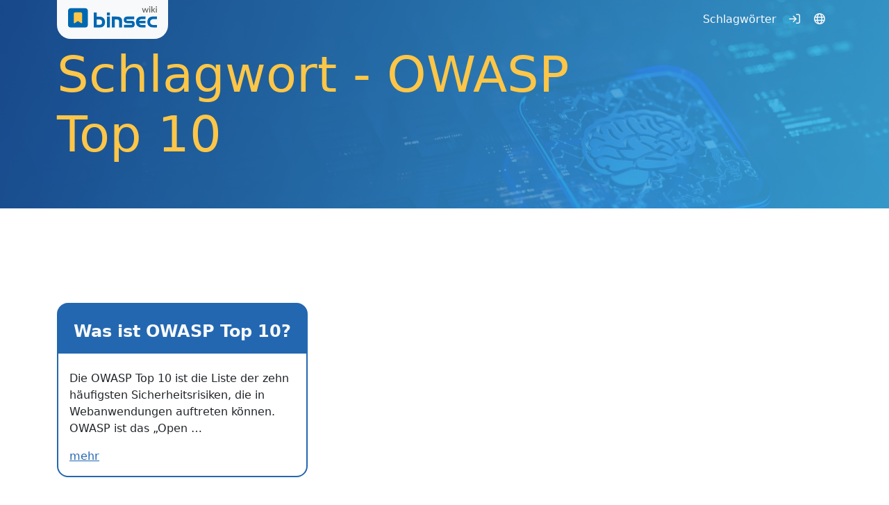

--- FILE ---
content_type: text/html; charset=utf-8
request_url: https://binsec.wiki/de/keyword/owasp-top-10/
body_size: 3765
content:
<!DOCTYPE html>




<html lang="en">
  <head>
    <title>OWASP Top 10</title>
    <meta charset="UTF-8" />
    <meta name="viewport" content="width=device-width, initial-scale=1.0">

    <link rel="shortcut icon" type="image/png" href="/static/favicons/wiki/favicon.png"/>
    
<script src="/static/bsw/js/app.js?v=2025.2" data-csrftoken="eeQWz7Yams9OcroL7GG0Kea3n41e1gKFJdQZpmV5uAFLQySSqcnRKS0cR0nlC7q5" data-oauth2token="" ></script>


    
<link rel="stylesheet" href="/static/binsec/wiki/article.css" />

<link rel="stylesheet" href="/static/binsec/wiki/codehilite.css" />

<link rel="stylesheet" href="/static/bsw/css/app.css?v=2025.2" />

<link rel="stylesheet" href="/static/bsw/fontawesome/css/all.min.css?v=2025.2" />


    
  
<link rel="alternate" hreflang="de" data-lang-code="de" href="https://binsec.wiki/de/keyword/owasp-top-10/" />
  
<link rel="alternate" hreflang="en" data-lang-code="en" href="https://binsec.wiki/en/keyword/owasp-top-10/" />
  
<link rel="alternate" hreflang="x-default" href="https://binsec.wiki/en/keyword/owasp-top-10/" data-lang-code="en" />


    
    
  </head>
  <body data-bs-theme="light"
        x-data="{ scroll: false }"
        
        x-on:scroll.window="scroll = (window.pageYOffset > 100) ? true: false"
        x-on:load.window="scroll = (window.pageYOffset > 100) ? true: false"
        
        >
    

<header>
  <nav class="navbar navbar-expand-lg fixed-top container-fluid pt-0"
       x-bind:class="scroll && 'bg-primary'">
    <div class="container py-2 top-0 pt-0">
      <div class="card bg-light page-logo">
        <a class="navbar-brand align-self-center me-0 pt-2 pb-3" href="/">
          <img src="/static/logos/wiki.svg"
              alt="binsec GmbH" />
        </a>
      </div>
    
      <button class="navbar-toggler"
        type="button"
        x-on:click="if (!scroll) { scroll = true }"
        data-bs-toggle="collapse"
        data-bs-target="#navtop"
        aria-controls="navtop"
        aria-expand="false"
        aria-label="Toggle navigation">
  <span class="navbar-toggler-icon"></span>
</button>
<div class="collapse navbar-collapse" id="navtop">
<ul class="navbar-nav ms-auto mb-2 mb-lg-0 justify-content-end">

  
<li class="nav-item">
  <a class="nav-link text-light"
     href="#keywords">
     Schlagwörter
  </a>
</li>



  
<li class="nav-item">
  <a class="nav-link text-light"
     href="/de/umc/sso/login/">
    <i class="far fa-fw fa-sign-in"></i>
 
  </a>
</li>



  
<li class="nav-item dropdown">
  <a class="nav-link text-light" href="#" data-bs-toggle="dropdown" aria-expanded="false">
    <i class="far fa-fw fa-globe"></i>
 
  </a>
  <div class="dropdown-menu dropdown-menu-end">
  
    <a class="dropdown-item"
   href="/de/keyword/owasp-top-10/">
   German
</a>

  
    <a class="dropdown-item"
   href="/en/keyword/owasp-top-10/">
   English
</a>

  
  </div>
</li>



</ul>
</div>

    
    
    </div>
  </nav>
</header>


<div class="d-flex justify-content-center align-items-center page-teaser keyword-teaser"
     style="background: url(/static/bsw/img/teaser-binsec-wiki.jpg);">
  <div class="container pt-4">
    <div class="col-12 col-md-11 col-lg-9 col-xl-8 col-xxl-7">
      <h1 class="text-binsec-wiki display-2 pb-3">
        Schlagwort - OWASP Top 10
      </h1>
    </div>
  </div>
</div>

<div id="content">
  
<div class="col-12 py-5 d-sm-none d-none d-lg-block d-md-block"></div>
<div class="col-12 py-4 d-sm-block d-block d-lg-none d-xl-none d-xxl-none d-md-none"></div>


<div class="container">
  <div class="col-12 d-block d-md-none pt-5"></div>
  <nav aria-label="breadcrumb" class="fw-bold">
  <ol class="breadcrumb">

  </ol>
</nav>

</div>

<div class="container justify-content-center pt-4"
     id="wiki_content">

<div class="row row-cols-1 row-cols-sm-2 row-cols-md-3 g-3">

  <div class="col">
    <div class="card h-100">
      <div class="card-header bg-primary rounded-top-4 pt-3 pb-2 px-4">
        <h3 class="card-title fw-bolder text-light fs-4">
          Was ist OWASP Top 10?
        </h3>
      </div>
      <div class="card-body border border-2 border-primary rounded-bottom-4 pt-4">
        <p>Die OWASP Top 10 ist die Liste der zehn häufigsten Sicherheitsrisiken, die in Webanwendungen auftreten können. OWASP ist das „Open …</p>
        <a href="/de/security/howto/questions-and-answers/understanding-the-penetration-test-report/what-is-owasp-top-10/"
           class="stretched-link">
          mehr
        </a>
      </div>
    </div>
  </div>

</div>

</div>
<div class="col-12 py-5 d-sm-none d-none d-lg-block d-md-block"></div>
<div class="col-12 py-4 d-sm-block d-block d-lg-none d-xl-none d-xxl-none d-md-none"></div>

<div class="container-fluid bg-primary">
  <div class="col-12 py-5"></div>
  <div class="container pe-5">
    <div class="row align-items-center justify-content-between">
      <div class="col-7 col-sm-6 d-block d-md-none">
        <img src="/static/logos/academy/white-with-border.svg">
      </div>
      <div class="col-12 d-block d-md-none py-4"></div>
      <div class="col-12 col-md-8 col-lg-7">
        <h2 class="pb-3 text-binsec-wiki">
          binsec academy GmbH - Online IT Security Training with Practical Focus
        </h2>
        <p class="text-light pb-2">

Die binsec academy GmbH ist ein Anbieter von praxisorientierten Online-Trainings
im Bereich IT-Sicherheit. Das Schulungsangebot umfasst unter anderem Penetration
Testing und sichere Softwareentwicklung. Die Teilnehmer lernen in realitätsnahen
Laborumgebungen, die typische IT-Infrastrukturen und Anwendungen simulieren.  Die
Kurse beinhalten anerkannte Standards wie den OWASP Top 10 und PCI DSS und sind
in mehreren Programmiersprachen verfügbar. Nach erfolgreichem Abschluss erhalten
die Teilnehmenden Zertifikate wie den Binsec Academy Certified Pentest
Professional (BACPP) oder den Binsec Academy Certified Secure Coding
Professional (BACSCP), die ihre praktischen Fähigkeiten zur Erkennung und
Behebung von Sicherheitslücken belegen.

        </p>
        <a href="https://binsec.academy/"
           class="text-light btn btn-outline-light rounded-pill fw-semibold px-3 py-2">
          Gehe zu binsec acadmy GmbH
        </a>
      </div>
      <div class="col-md-3 d-none d-md-block">
        <img src="/static/logos/academy/white-with-border.svg">
      </div>
    </div>
  </div>
  <div class="col-12 py-5"></div>
</div>

<div class="col-12 py-5 d-sm-none d-none d-lg-block d-md-block"></div>
<div class="col-12 py-4 d-sm-block d-block d-lg-none d-xl-none d-xxl-none d-md-none"></div>

<div class="container">
  <div class="row g-3 align-items-center">
    <div class="col-md-3 col-xxl-2 d-none d-md-block">
      <img class="w-100" src="/static/logos/binsec-stamp.png">
    </div>
    <div class="col-8 col-sm-7 d-block d-md-none mx-auto">
      <img class="w-100" src="/static/logos/binsec-stamp.png">
    </div>
    <div class="col-2 d-none d-lg-block"></div>
    <div class="col-12 py-4 d-block d-md-none"></div>
    <div class="col-12 col-md-8 col-lg-7 col-xxl-6 text-primary">
      <h2 class="pb-3 text-binsec-wiki">
        binsec GmbH – Experten für Penetrationstests
      </h2>
      <p>

Die binsec GmbH ist ein deutsches IT-Sicherheitsunternehmen mit Schwerpunkt auf
professionellen Penetrationstests. Mit über 10 Jahren Erfahrung führt das Team
tiefgehende Sicherheitsprüfungen von Netzwerken, Webanwendungen, APIs und
mobilen Apps durch. Zertifizierte Experten identifizieren und dokumentieren
systematisch Sicherheitslücken, um Unternehmen dabei zu unterstützen, ihre
IT-Sicherheit zu verbessern und Compliance-Anforderungen zu erfüllen.

      </p>
      <a href="https://binsec.com/"
         class="text-primary btn btn-outline-primary rounded-pill fw-semibold px-3 py-2">
        Gehe zu binsec GmbH
      </a>
    </div>
  </div>
</div>

<div class="col-12 py-5 d-sm-none d-none d-lg-block d-md-block"></div>
<div class="col-12 py-4 d-sm-block d-block d-lg-none d-xl-none d-xxl-none d-md-none"></div>


  
</div>
<div class="container-fluid py-5 bg-primary">
  <div class="container text-light">
    <div class="row row-cols-1 row-cols-sm-2 row-cols-md-3 py-5">
      <div class="col" id="keywords">
        <h4 class="text-uppercase fw-bolder fs-6 pb-4">Schlagwörter</h4>
        <ul class="list-unstyled">
        
          <li>
            <a href="/de/keyword/linux/"
               class="text-light text-decoration-none">
              Linux
            </a>
          </li>
        
          <li>
            <a href="/de/keyword/nmap/"
               class="text-light text-decoration-none">
              Nmap
            </a>
          </li>
        
          <li>
            <a href="/de/keyword/chapter-structure/"
               class="text-light text-decoration-none">
              Chapter Structure
            </a>
          </li>
        
          <li>
            <a href="/de/keyword/mariadb/"
               class="text-light text-decoration-none">
              MariaDB
            </a>
          </li>
        
          <li>
            <a href="/de/keyword/galera/"
               class="text-light text-decoration-none">
              galera
            </a>
          </li>
        
          <li>
            <a href="/de/keyword/pentesting/"
               class="text-light text-decoration-none">
              Penetration Testing
            </a>
          </li>
        
          <li>
            <a href="/de/keyword/openvpn/"
               class="text-light text-decoration-none">
              openvpn
            </a>
          </li>
        
          <li>
            <a href="/de/keyword/academy/"
               class="text-light text-decoration-none">
              binsec academy GmbH
            </a>
          </li>
        
          <li>
            <a href="/de/keyword/pentest-training/"
               class="text-light text-decoration-none">
              Pentest Training
            </a>
          </li>
        
          <li>
            <a href="/de/keyword/Hacking/"
               class="text-light text-decoration-none">
              Hacking
            </a>
          </li>
        
          <li>
            <a href="/de/keyword/secure-coding-training/"
               class="text-light text-decoration-none">
              Secure Coding Training
            </a>
          </li>
        
          <li>
            <a href="/de/keyword/sql-injection/"
               class="text-light text-decoration-none">
              SQL Injection
            </a>
          </li>
        
          <li>
            <a href="/de/keyword/cross-site-scripting-xss/"
               class="text-light text-decoration-none">
              Cross Site Scripting (XSS)
            </a>
          </li>
        
          <li>
            <a href="/de/keyword/penetration-testing-certification/"
               class="text-light text-decoration-none">
              Penetration Testing Certification
            </a>
          </li>
        
          <li>
            <a href="/de/keyword/owasp-top-10/"
               class="text-light text-decoration-none">
              OWASP Top 10
            </a>
          </li>
        
          <li>
            <a href="/de/keyword/kali-linux/"
               class="text-light text-decoration-none">
              Kali Linux
            </a>
          </li>
        
          <li>
            <a href="/de/keyword/cvss/"
               class="text-light text-decoration-none">
              CVSS
            </a>
          </li>
        
          <li>
            <a href="/de/keyword/encryption/"
               class="text-light text-decoration-none">
              Encryption
            </a>
          </li>
        
          <li>
            <a href="/de/keyword/pentest-company/"
               class="text-light text-decoration-none">
              Pentest Company
            </a>
          </li>
        
        </ul>
      </div>
      <div class="col">
        <h4 class="text-uppercase fw-bolder fs-6 pb-4">Kontakt</h4>
        <div class="row">
          <div class="col-12">
            <p>
              binsec GmbH<br>
              Solmsstraße 41<br>
              60486 Frankfurt am Main<br>
              Germany
            </p>
          </div>
        </div>
        <div class="row">
          <div class="col-1">
            <p class="fw-bolder pb-0 mb-0">M</p>
          </div>
          <div class="col-11">
            <a href="mailto:info@binsec.com"
               class="text-light pb-0 text-decoration-none pb-0 mb-0">
              info@binsec.com
            </a>
          </div>
          <div class="col-1">
            <p class="fw-bolder pb-0 mb-0">T</p>
          </div>
          <div class="col-11">
            <a href="tel:00496924756070"
               class="text-light pb-0 text-decoration-none pb-0 mb-0">
              +49 69 2475607-0
            </a>
          </div>
        </div>
      </div>
      <div class="col">
        <h4 class="text-uppercase fw-bolder fs-6 pb-4">Impressum</h4>
        <p>
          Geschäftsführer: Patrick Sauer<br>
          Prokurist: Dominik Sauer, Florian Zavatzki<br>
          Handelsregister: Frankfurt am Main, HRB97277<br>
          Umsatzsteuer-ID: DE290966808
        </p>
      </div>
    </div>
  </div>
</div>

<div class="container-fluid py-4 bg-secondary text-footer-size">
  <div class="container d-none d-md-block">
    <div class="row">
      <div class="col-md-6">
        <p class="mb-0">
          &copy; 2026
          Alle Rechte vorbehalten
          <a href="https://binsec.com/" class="text-decoration-none text-dark">binsec GmbH</a>.
        </p>
      </div>
      <div class="col-md-6">
        <p class="mb-0 text-end">
          <a href="/de/privacy/">
            Datenschutzerklärung
          </a>
        </p>
      </div>
    </div>
  </div>
  <div class="container d-block d-md-none">
    <div class="row">
      <div class="col-12">
        <p class="mb-0">
          &copy; 2026
          Alle Rechte vorbehalten
          <a href="https://binsec.com/" class="text-decoration-none text-dark">binsec GmbH</a>.
        </p>
      </div>
      <div class="col-12 py-1"></div>
      <div class="col-12">
        <p class="mb-0">
          <a href="/de/privacy/">
            Datenschutzerklärung
          </a>
        </p>
      </div>
    </div>
  </div>
</div>


    

    

    
    <div id="modal"
         class="modal modal-blur fade"
         style="display: none"
         aria-hidden="false"
         tabindex="-1">
      <div class="modal-dialog modal-lg modal-dialog-centered" role="document">
        <div class="modal-content"></div>
      </div>
    </div>
  </body>
</html>




--- FILE ---
content_type: text/css
request_url: https://binsec.wiki/static/binsec/wiki/article.css
body_size: 221
content:
.wiki-article h2, h3, h4, h5, h6 {
    margin-top: 0.7rem !important;
    margin-bottom: 0.5rem !important;
}

.wiki-article blockquote {
    border-left: 2px solid var(--bs-bluedark);
    padding-left: 0.5rem;
    background-color: var(--bs-light);
}

.wiki-article .codehilite {
    padding: 0.5rem 0.5rem 0.5rem 0.5rem;
    border-left: 2px solid var(--bs-dark);
    background-color: var(--bs-light);
    margin-bottom: 1rem;
}

.wiki-article .codehilite pre {
    margin: 0;
}


--- FILE ---
content_type: text/css
request_url: https://binsec.wiki/static/binsec/wiki/codehilite.css
body_size: 1020
content:
pre { line-height: 125%; }
td.linenos .normal { color: inherit; background-color: transparent; padding-left: 5px; padding-right: 5px; }
span.linenos { color: inherit; background-color: transparent; padding-left: 5px; padding-right: 5px; }
td.linenos .special { color: #000000; background-color: #ffffc0; padding-left: 5px; padding-right: 5px; }
span.linenos.special { color: #000000; background-color: #ffffc0; padding-left: 5px; padding-right: 5px; }
.codehilite .hll { background-color: #ffffcc }
.codehilite { background: #f8f8f8; }
.codehilite .c { color: #3D7B7B; font-style: italic } /* Comment */
.codehilite .err { border: 1px solid #FF0000 } /* Error */
.codehilite .k { color: #008000; font-weight: bold } /* Keyword */
.codehilite .o { color: #666666 } /* Operator */
.codehilite .ch { color: #3D7B7B; font-style: italic } /* Comment.Hashbang */
.codehilite .cm { color: #3D7B7B; font-style: italic } /* Comment.Multiline */
.codehilite .cp { color: #9C6500 } /* Comment.Preproc */
.codehilite .cpf { color: #3D7B7B; font-style: italic } /* Comment.PreprocFile */
.codehilite .c1 { color: #3D7B7B; font-style: italic } /* Comment.Single */
.codehilite .cs { color: #3D7B7B; font-style: italic } /* Comment.Special */
.codehilite .gd { color: #A00000 } /* Generic.Deleted */
.codehilite .ge { font-style: italic } /* Generic.Emph */
.codehilite .gr { color: #E40000 } /* Generic.Error */
.codehilite .gh { color: #000080; font-weight: bold } /* Generic.Heading */
.codehilite .gi { color: #008400 } /* Generic.Inserted */
.codehilite .go { color: #717171 } /* Generic.Output */
.codehilite .gp { color: #000080; font-weight: bold } /* Generic.Prompt */
.codehilite .gs { font-weight: bold } /* Generic.Strong */
.codehilite .gu { color: #800080; font-weight: bold } /* Generic.Subheading */
.codehilite .gt { color: #0044DD } /* Generic.Traceback */
.codehilite .kc { color: #008000; font-weight: bold } /* Keyword.Constant */
.codehilite .kd { color: #008000; font-weight: bold } /* Keyword.Declaration */
.codehilite .kn { color: #008000; font-weight: bold } /* Keyword.Namespace */
.codehilite .kp { color: #008000 } /* Keyword.Pseudo */
.codehilite .kr { color: #008000; font-weight: bold } /* Keyword.Reserved */
.codehilite .kt { color: #B00040 } /* Keyword.Type */
.codehilite .m { color: #666666 } /* Literal.Number */
.codehilite .s { color: #BA2121 } /* Literal.String */
.codehilite .na { color: #687822 } /* Name.Attribute */
.codehilite .nb { color: #008000 } /* Name.Builtin */
.codehilite .nc { color: #0000FF; font-weight: bold } /* Name.Class */
.codehilite .no { color: #880000 } /* Name.Constant */
.codehilite .nd { color: #AA22FF } /* Name.Decorator */
.codehilite .ni { color: #717171; font-weight: bold } /* Name.Entity */
.codehilite .ne { color: #CB3F38; font-weight: bold } /* Name.Exception */
.codehilite .nf { color: #0000FF } /* Name.Function */
.codehilite .nl { color: #767600 } /* Name.Label */
.codehilite .nn { color: #0000FF; font-weight: bold } /* Name.Namespace */
.codehilite .nt { color: #008000; font-weight: bold } /* Name.Tag */
.codehilite .nv { color: #19177C } /* Name.Variable */
.codehilite .ow { color: #AA22FF; font-weight: bold } /* Operator.Word */
.codehilite .w { color: #bbbbbb } /* Text.Whitespace */
.codehilite .mb { color: #666666 } /* Literal.Number.Bin */
.codehilite .mf { color: #666666 } /* Literal.Number.Float */
.codehilite .mh { color: #666666 } /* Literal.Number.Hex */
.codehilite .mi { color: #666666 } /* Literal.Number.Integer */
.codehilite .mo { color: #666666 } /* Literal.Number.Oct */
.codehilite .sa { color: #BA2121 } /* Literal.String.Affix */
.codehilite .sb { color: #BA2121 } /* Literal.String.Backtick */
.codehilite .sc { color: #BA2121 } /* Literal.String.Char */
.codehilite .dl { color: #BA2121 } /* Literal.String.Delimiter */
.codehilite .sd { color: #BA2121; font-style: italic } /* Literal.String.Doc */
.codehilite .s2 { color: #BA2121 } /* Literal.String.Double */
.codehilite .se { color: #AA5D1F; font-weight: bold } /* Literal.String.Escape */
.codehilite .sh { color: #BA2121 } /* Literal.String.Heredoc */
.codehilite .si { color: #A45A77; font-weight: bold } /* Literal.String.Interpol */
.codehilite .sx { color: #008000 } /* Literal.String.Other */
.codehilite .sr { color: #A45A77 } /* Literal.String.Regex */
.codehilite .s1 { color: #BA2121 } /* Literal.String.Single */
.codehilite .ss { color: #19177C } /* Literal.String.Symbol */
.codehilite .bp { color: #008000 } /* Name.Builtin.Pseudo */
.codehilite .fm { color: #0000FF } /* Name.Function.Magic */
.codehilite .vc { color: #19177C } /* Name.Variable.Class */
.codehilite .vg { color: #19177C } /* Name.Variable.Global */
.codehilite .vi { color: #19177C } /* Name.Variable.Instance */
.codehilite .vm { color: #19177C } /* Name.Variable.Magic */
.codehilite .il { color: #666666 } /* Literal.Number.Integer.Long */


--- FILE ---
content_type: text/javascript
request_url: https://binsec.wiki/static/bsw/js/app.js?v=2025.2
body_size: 114825
content:
/*! For license information please see app.js.LICENSE.txt */
(()=>{var __webpack_modules__={926:function(module,exports){var __WEBPACK_AMD_DEFINE_FACTORY__,__WEBPACK_AMD_DEFINE_ARRAY__,__WEBPACK_AMD_DEFINE_RESULT__,t;"undefined"!=typeof self&&self,t=function(){return function(){"use strict";var Q={onLoad:F,process:zt,on:de,off:ge,trigger:ce,ajax:Nr,find:C,findAll:f,closest:v,values:function(e,t){return dr(e,t||"post").values},remove:_,addClass:z,removeClass:n,toggleClass:$,takeClass:W,defineExtension:Ur,removeExtension:Br,logAll:V,logNone:j,logger:null,config:{historyEnabled:!0,historyCacheSize:10,refreshOnHistoryMiss:!1,defaultSwapStyle:"innerHTML",defaultSwapDelay:0,defaultSettleDelay:20,includeIndicatorStyles:!0,indicatorClass:"htmx-indicator",requestClass:"htmx-request",addedClass:"htmx-added",settlingClass:"htmx-settling",swappingClass:"htmx-swapping",allowEval:!0,allowScriptTags:!0,inlineScriptNonce:"",attributesToSettle:["class","style","width","height"],withCredentials:!1,timeout:0,wsReconnectDelay:"full-jitter",wsBinaryType:"blob",disableSelector:"[hx-disable], [data-hx-disable]",useTemplateFragments:!1,scrollBehavior:"smooth",defaultFocusScroll:!1,getCacheBusterParam:!1,globalViewTransitions:!1,methodsThatUseUrlParams:["get"],selfRequestsOnly:!1,ignoreTitle:!1,scrollIntoViewOnBoost:!0,triggerSpecsCache:null},parseInterval:d,_:t,createEventSource:function(e){return new EventSource(e,{withCredentials:!0})},createWebSocket:function(e){var t=new WebSocket(e,[]);return t.binaryType=Q.config.wsBinaryType,t},version:"1.9.12"},r={addTriggerHandler:Lt,bodyContains:se,canAccessLocalStorage:U,findThisElement:xe,filterValues:yr,hasAttribute:o,getAttributeValue:te,getClosestAttributeValue:ne,getClosestMatch:c,getExpressionVars:Hr,getHeaders:xr,getInputValues:dr,getInternalData:ae,getSwapSpecification:wr,getTriggerSpecs:it,getTarget:ye,makeFragment:l,mergeObjects:le,makeSettleInfo:T,oobSwap:Ee,querySelectorExt:ue,selectAndSwap:je,settleImmediately:nr,shouldCancel:ut,triggerEvent:ce,triggerErrorEvent:fe,withExtensions:R},w=["get","post","put","delete","patch"],i=w.map((function(e){return"[hx-"+e+"], [data-hx-"+e+"]"})).join(", "),S=e("head"),q=e("title"),H=e("svg",!0);function e(e,t){return new RegExp("<"+e+"(\\s[^>]*>|>)([\\s\\S]*?)<\\/"+e+">",t?"gim":"im")}function d(e){if(null==e)return;let t=NaN;return t="ms"==e.slice(-2)?parseFloat(e.slice(0,-2)):"s"==e.slice(-1)?1e3*parseFloat(e.slice(0,-1)):"m"==e.slice(-1)?1e3*parseFloat(e.slice(0,-1))*60:parseFloat(e),isNaN(t)?void 0:t}function ee(e,t){return e.getAttribute&&e.getAttribute(t)}function o(e,t){return e.hasAttribute&&(e.hasAttribute(t)||e.hasAttribute("data-"+t))}function te(e,t){return ee(e,t)||ee(e,"data-"+t)}function u(e){return e.parentElement}function re(){return document}function c(e,t){for(;e&&!t(e);)e=u(e);return e||null}function L(e,t,n){var r=te(t,n),i=te(t,"hx-disinherit");return e!==t&&i&&("*"===i||i.split(" ").indexOf(n)>=0)?"unset":r}function ne(e,t){var n=null;if(c(e,(function(r){return n=L(e,r,t)})),"unset"!==n)return n}function h(e,t){var n=e.matches||e.matchesSelector||e.msMatchesSelector||e.mozMatchesSelector||e.webkitMatchesSelector||e.oMatchesSelector;return n&&n.call(e,t)}function A(e){var t=/<([a-z][^\/\0>\x20\t\r\n\f]*)/i.exec(e);return t?t[1].toLowerCase():""}function s(e,t){for(var n=(new DOMParser).parseFromString(e,"text/html").body;t>0;)t--,n=n.firstChild;return null==n&&(n=re().createDocumentFragment()),n}function N(e){return/<body/.test(e)}function l(e){var t=!N(e),n=A(e),r=e;if("head"===n&&(r=r.replace(S,"")),Q.config.useTemplateFragments&&t){var i=s("<body><template>"+r+"</template></body>",0).querySelector("template").content;return Q.config.allowScriptTags?oe(i.querySelectorAll("script"),(function(e){Q.config.inlineScriptNonce&&(e.nonce=Q.config.inlineScriptNonce),e.htmxExecuted=-1===navigator.userAgent.indexOf("Firefox")})):oe(i.querySelectorAll("script"),(function(e){_(e)})),i}switch(n){case"thead":case"tbody":case"tfoot":case"colgroup":case"caption":return s("<table>"+r+"</table>",1);case"col":return s("<table><colgroup>"+r+"</colgroup></table>",2);case"tr":return s("<table><tbody>"+r+"</tbody></table>",2);case"td":case"th":return s("<table><tbody><tr>"+r+"</tr></tbody></table>",3);case"script":case"style":return s("<div>"+r+"</div>",1);default:return s(r,0)}}function ie(e){e&&e()}function I(e,t){return Object.prototype.toString.call(e)==="[object "+t+"]"}function k(e){return I(e,"Function")}function P(e){return I(e,"Object")}function ae(e){var t="htmx-internal-data",n=e[t];return n||(n=e[t]={}),n}function M(e){var t=[];if(e)for(var n=0;n<e.length;n++)t.push(e[n]);return t}function oe(e,t){if(e)for(var n=0;n<e.length;n++)t(e[n])}function X(e){var t=e.getBoundingClientRect(),n=t.top,r=t.bottom;return n<window.innerHeight&&r>=0}function se(e){return e.getRootNode&&e.getRootNode()instanceof window.ShadowRoot?re().body.contains(e.getRootNode().host):re().body.contains(e)}function D(e){return e.trim().split(/\s+/)}function le(e,t){for(var n in t)t.hasOwnProperty(n)&&(e[n]=t[n]);return e}function E(e){try{return JSON.parse(e)}catch(e){return b(e),null}}function U(){var e="htmx:localStorageTest";try{return localStorage.setItem(e,e),localStorage.removeItem(e),!0}catch(e){return!1}}function B(e){try{var t=new URL(e);return t&&(e=t.pathname+t.search),/^\/$/.test(e)||(e=e.replace(/\/+$/,"")),e}catch(t){return e}}function t(e){return Tr(re().body,(function(){return eval(e)}))}function F(e){return Q.on("htmx:load",(function(t){e(t.detail.elt)}))}function V(){Q.logger=function(e,t,n){console&&console.log(t,e,n)}}function j(){Q.logger=null}function C(e,t){return t?e.querySelector(t):C(re(),e)}function f(e,t){return t?e.querySelectorAll(t):f(re(),e)}function _(e,t){e=p(e),t?setTimeout((function(){_(e),e=null}),t):e.parentElement.removeChild(e)}function z(e,t,n){e=p(e),n?setTimeout((function(){z(e,t),e=null}),n):e.classList&&e.classList.add(t)}function n(e,t,r){e=p(e),r?setTimeout((function(){n(e,t),e=null}),r):e.classList&&(e.classList.remove(t),0===e.classList.length&&e.removeAttribute("class"))}function $(e,t){(e=p(e)).classList.toggle(t)}function W(e,t){oe((e=p(e)).parentElement.children,(function(e){n(e,t)})),z(e,t)}function v(e,t){if((e=p(e)).closest)return e.closest(t);do{if(null==e||h(e,t))return e}while(e=e&&u(e));return null}function g(e,t){return e.substring(0,t.length)===t}function G(e,t){return e.substring(e.length-t.length)===t}function J(e){var t=e.trim();return g(t,"<")&&G(t,"/>")?t.substring(1,t.length-2):t}function Z(e,t){return 0===t.indexOf("closest ")?[v(e,J(t.substr(8)))]:0===t.indexOf("find ")?[C(e,J(t.substr(5)))]:"next"===t?[e.nextElementSibling]:0===t.indexOf("next ")?[K(e,J(t.substr(5)))]:"previous"===t?[e.previousElementSibling]:0===t.indexOf("previous ")?[Y(e,J(t.substr(9)))]:"document"===t?[document]:"window"===t?[window]:"body"===t?[document.body]:re().querySelectorAll(J(t))}var K=function(e,t){for(var n=re().querySelectorAll(t),r=0;r<n.length;r++){var i=n[r];if(i.compareDocumentPosition(e)===Node.DOCUMENT_POSITION_PRECEDING)return i}},Y=function(e,t){for(var n=re().querySelectorAll(t),r=n.length-1;r>=0;r--){var i=n[r];if(i.compareDocumentPosition(e)===Node.DOCUMENT_POSITION_FOLLOWING)return i}};function ue(e,t){return t?Z(e,t)[0]:Z(re().body,e)[0]}function p(e){return I(e,"String")?C(e):e}function ve(e,t,n){return k(t)?{target:re().body,event:e,listener:t}:{target:p(e),event:t,listener:n}}function de(e,t,n){return jr((function(){var r=ve(e,t,n);r.target.addEventListener(r.event,r.listener)})),k(t)?t:n}function ge(e,t,n){return jr((function(){var r=ve(e,t,n);r.target.removeEventListener(r.event,r.listener)})),k(t)?t:n}var pe=re().createElement("output");function me(e,t){var n=ne(e,t);if(n){if("this"===n)return[xe(e,t)];var r=Z(e,n);return 0===r.length?(b('The selector "'+n+'" on '+t+" returned no matches!"),[pe]):r}}function xe(e,t){return c(e,(function(e){return null!=te(e,t)}))}function ye(e){var t=ne(e,"hx-target");return t?"this"===t?xe(e,"hx-target"):ue(e,t):ae(e).boosted?re().body:e}function be(e){for(var t=Q.config.attributesToSettle,n=0;n<t.length;n++)if(e===t[n])return!0;return!1}function we(e,t){oe(e.attributes,(function(n){!t.hasAttribute(n.name)&&be(n.name)&&e.removeAttribute(n.name)})),oe(t.attributes,(function(t){be(t.name)&&e.setAttribute(t.name,t.value)}))}function Se(e,t){for(var n=Fr(t),r=0;r<n.length;r++){var i=n[r];try{if(i.isInlineSwap(e))return!0}catch(e){b(e)}}return"outerHTML"===e}function Ee(e,t,n){var r="#"+ee(t,"id"),i="outerHTML";"true"===e||(e.indexOf(":")>0?(i=e.substr(0,e.indexOf(":")),r=e.substr(e.indexOf(":")+1,e.length)):i=e);var o=re().querySelectorAll(r);return o?(oe(o,(function(e){var r,o=t.cloneNode(!0);(r=re().createDocumentFragment()).appendChild(o),Se(i,e)||(r=o);var s={shouldSwap:!0,target:e,fragment:r};ce(e,"htmx:oobBeforeSwap",s)&&(e=s.target,s.shouldSwap&&Fe(i,e,e,r,n),oe(n.elts,(function(e){ce(e,"htmx:oobAfterSwap",s)})))})),t.parentNode.removeChild(t)):(t.parentNode.removeChild(t),fe(re().body,"htmx:oobErrorNoTarget",{content:t})),e}function Ce(e,t,n){var r=ne(e,"hx-select-oob");if(r)for(var i=r.split(","),o=0;o<i.length;o++){var s=i[o].split(":",2),a=s[0].trim();0===a.indexOf("#")&&(a=a.substring(1));var l=s[1]||"true",c=t.querySelector("#"+a);c&&Ee(l,c,n)}oe(f(t,"[hx-swap-oob], [data-hx-swap-oob]"),(function(e){var t=te(e,"hx-swap-oob");null!=t&&Ee(t,e,n)}))}function Re(e){oe(f(e,"[hx-preserve], [data-hx-preserve]"),(function(e){var t=te(e,"id"),n=re().getElementById(t);null!=n&&e.parentNode.replaceChild(n,e)}))}function Te(e,t,n){oe(t.querySelectorAll("[id]"),(function(t){var r=ee(t,"id");if(r&&r.length>0){var i=r.replace("'","\\'"),o=t.tagName.replace(":","\\:"),s=e.querySelector(o+"[id='"+i+"']");if(s&&s!==e){var a=t.cloneNode();we(t,s),n.tasks.push((function(){we(t,a)}))}}}))}function Oe(e){return function(){n(e,Q.config.addedClass),zt(e),Nt(e),qe(e),ce(e,"htmx:load")}}function qe(e){var t="[autofocus]",n=h(e,t)?e:e.querySelector(t);null!=n&&n.focus()}function a(e,t,n,r){for(Te(e,n,r);n.childNodes.length>0;){var i=n.firstChild;z(i,Q.config.addedClass),e.insertBefore(i,t),i.nodeType!==Node.TEXT_NODE&&i.nodeType!==Node.COMMENT_NODE&&r.tasks.push(Oe(i))}}function He(e,t){for(var n=0;n<e.length;)t=(t<<5)-t+e.charCodeAt(n++)|0;return t}function Le(e){var t=0;if(e.attributes)for(var n=0;n<e.attributes.length;n++){var r=e.attributes[n];r.value&&(t=He(r.name,t),t=He(r.value,t))}return t}function Ae(e){var t=ae(e);if(t.onHandlers){for(var n=0;n<t.onHandlers.length;n++){const r=t.onHandlers[n];e.removeEventListener(r.event,r.listener)}delete t.onHandlers}}function Ne(e){var t=ae(e);t.timeout&&clearTimeout(t.timeout),t.webSocket&&t.webSocket.close(),t.sseEventSource&&t.sseEventSource.close(),t.listenerInfos&&oe(t.listenerInfos,(function(e){e.on&&e.on.removeEventListener(e.trigger,e.listener)})),Ae(e),oe(Object.keys(t),(function(e){delete t[e]}))}function m(e){ce(e,"htmx:beforeCleanupElement"),Ne(e),e.children&&oe(e.children,(function(e){m(e)}))}function Ie(e,t,n){if("BODY"===e.tagName)return Ue(e,t,n);var r,i=e.previousSibling;for(a(u(e),e,t,n),r=null==i?u(e).firstChild:i.nextSibling,n.elts=n.elts.filter((function(t){return t!=e}));r&&r!==e;)r.nodeType===Node.ELEMENT_NODE&&n.elts.push(r),r=r.nextElementSibling;m(e),u(e).removeChild(e)}function ke(e,t,n){return a(e,e.firstChild,t,n)}function Pe(e,t,n){return a(u(e),e,t,n)}function Me(e,t,n){return a(e,null,t,n)}function Xe(e,t,n){return a(u(e),e.nextSibling,t,n)}function De(e,t,n){return m(e),u(e).removeChild(e)}function Ue(e,t,n){var r=e.firstChild;if(a(e,r,t,n),r){for(;r.nextSibling;)m(r.nextSibling),e.removeChild(r.nextSibling);m(r),e.removeChild(r)}}function Be(e,t,n){var r=n||ne(e,"hx-select");if(r){var i=re().createDocumentFragment();oe(t.querySelectorAll(r),(function(e){i.appendChild(e)})),t=i}return t}function Fe(e,t,n,r,i){switch(e){case"none":return;case"outerHTML":return void Ie(n,r,i);case"afterbegin":return void ke(n,r,i);case"beforebegin":return void Pe(n,r,i);case"beforeend":return void Me(n,r,i);case"afterend":return void Xe(n,r,i);case"delete":return void De(n,r,i);default:for(var o=Fr(t),s=0;s<o.length;s++){var a=o[s];try{var l=a.handleSwap(e,n,r,i);if(l){if(void 0!==l.length)for(var c=0;c<l.length;c++){var u=l[c];u.nodeType!==Node.TEXT_NODE&&u.nodeType!==Node.COMMENT_NODE&&i.tasks.push(Oe(u))}return}}catch(e){b(e)}}"innerHTML"===e?Ue(n,r,i):Fe(Q.config.defaultSwapStyle,t,n,r,i)}}function Ve(e){if(e.indexOf("<title")>-1){var t=e.replace(H,"").match(q);if(t)return t[2]}}function je(e,t,n,r,i,o){i.title=Ve(r);var s=l(r);if(s)return Ce(n,s,i),Re(s=Be(n,s,o)),Fe(e,n,t,s,i)}function _e(e,t,n){var r=e.getResponseHeader(t);if(0===r.indexOf("{")){var i=E(r);for(var o in i)if(i.hasOwnProperty(o)){var s=i[o];P(s)||(s={value:s}),ce(n,o,s)}}else for(var a=r.split(","),l=0;l<a.length;l++)ce(n,a[l].trim(),[])}var ze=/\s/,x=/[\s,]/,$e=/[_$a-zA-Z]/,We=/[_$a-zA-Z0-9]/,Ge=['"',"'","/"],Je=/[^\s]/,Ze=/[{(]/,Ke=/[})]/;function Ye(e){for(var t=[],n=0;n<e.length;){if($e.exec(e.charAt(n))){for(var r=n;We.exec(e.charAt(n+1));)n++;t.push(e.substr(r,n-r+1))}else if(-1!==Ge.indexOf(e.charAt(n))){var i=e.charAt(n);for(r=n,n++;n<e.length&&e.charAt(n)!==i;)"\\"===e.charAt(n)&&n++,n++;t.push(e.substr(r,n-r+1))}else{var o=e.charAt(n);t.push(o)}n++}return t}function Qe(e,t,n){return $e.exec(e.charAt(0))&&"true"!==e&&"false"!==e&&"this"!==e&&e!==n&&"."!==t}function et(e,t,n){if("["===t[0]){t.shift();for(var r=1,i=" return (function("+n+"){ return (",o=null;t.length>0;){var s=t[0];if("]"===s){if(0==--r){null===o&&(i+="true"),t.shift(),i+=")})";try{var a=Tr(e,(function(){return Function(i)()}),(function(){return!0}));return a.source=i,a}catch(e){return fe(re().body,"htmx:syntax:error",{error:e,source:i}),null}}}else"["===s&&r++;Qe(s,o,n)?i+="(("+n+"."+s+") ? ("+n+"."+s+") : (window."+s+"))":i+=s,o=t.shift()}}}function y(e,t){for(var n="";e.length>0&&!t.test(e[0]);)n+=e.shift();return n}function tt(e){var t;return e.length>0&&Ze.test(e[0])?(e.shift(),t=y(e,Ke).trim(),e.shift()):t=y(e,x),t}var rt="input, textarea, select";function nt(e,t,n){var r=[],i=Ye(t);do{y(i,Je);var o=i.length,s=y(i,/[,\[\s]/);if(""!==s)if("every"===s){var a={trigger:"every"};y(i,Je),a.pollInterval=d(y(i,/[,\[\s]/)),y(i,Je),(l=et(e,i,"event"))&&(a.eventFilter=l),r.push(a)}else if(0===s.indexOf("sse:"))r.push({trigger:"sse",sseEvent:s.substr(4)});else{var l,c={trigger:s};for((l=et(e,i,"event"))&&(c.eventFilter=l);i.length>0&&","!==i[0];){y(i,Je);var u=i.shift();if("changed"===u)c.changed=!0;else if("once"===u)c.once=!0;else if("consume"===u)c.consume=!0;else if("delay"===u&&":"===i[0])i.shift(),c.delay=d(y(i,x));else if("from"===u&&":"===i[0]){if(i.shift(),Ze.test(i[0]))var f=tt(i);else if("closest"===(f=y(i,x))||"find"===f||"next"===f||"previous"===f){i.shift();var h=tt(i);h.length>0&&(f+=" "+h)}c.from=f}else"target"===u&&":"===i[0]?(i.shift(),c.target=tt(i)):"throttle"===u&&":"===i[0]?(i.shift(),c.throttle=d(y(i,x))):"queue"===u&&":"===i[0]?(i.shift(),c.queue=y(i,x)):"root"===u&&":"===i[0]?(i.shift(),c[u]=tt(i)):"threshold"===u&&":"===i[0]?(i.shift(),c[u]=y(i,x)):fe(e,"htmx:syntax:error",{token:i.shift()})}r.push(c)}i.length===o&&fe(e,"htmx:syntax:error",{token:i.shift()}),y(i,Je)}while(","===i[0]&&i.shift());return n&&(n[t]=r),r}function it(e){var t=te(e,"hx-trigger"),n=[];if(t){var r=Q.config.triggerSpecsCache;n=r&&r[t]||nt(e,t,r)}return n.length>0?n:h(e,"form")?[{trigger:"submit"}]:h(e,'input[type="button"], input[type="submit"]')?[{trigger:"click"}]:h(e,rt)?[{trigger:"change"}]:[{trigger:"click"}]}function at(e){ae(e).cancelled=!0}function ot(e,t,n){var r=ae(e);r.timeout=setTimeout((function(){se(e)&&!0!==r.cancelled&&(ct(n,e,Wt("hx:poll:trigger",{triggerSpec:n,target:e}))||t(e),ot(e,t,n))}),n.pollInterval)}function st(e){return location.hostname===e.hostname&&ee(e,"href")&&0!==ee(e,"href").indexOf("#")}function lt(e,t,n){if("A"===e.tagName&&st(e)&&(""===e.target||"_self"===e.target)||"FORM"===e.tagName){var r,i;if(t.boosted=!0,"A"===e.tagName)r="get",i=ee(e,"href");else{var o=ee(e,"method");r=o?o.toLowerCase():"get",i=ee(e,"action")}n.forEach((function(n){ht(e,(function(e,t){v(e,Q.config.disableSelector)?m(e):he(r,i,e,t)}),t,n,!0)}))}}function ut(e,t){if("submit"===e.type||"click"===e.type){if("FORM"===t.tagName)return!0;if(h(t,'input[type="submit"], button')&&null!==v(t,"form"))return!0;if("A"===t.tagName&&t.href&&("#"===t.getAttribute("href")||0!==t.getAttribute("href").indexOf("#")))return!0}return!1}function ft(e,t){return ae(e).boosted&&"A"===e.tagName&&"click"===t.type&&(t.ctrlKey||t.metaKey)}function ct(e,t,n){var r=e.eventFilter;if(r)try{return!0!==r.call(t,n)}catch(e){return fe(re().body,"htmx:eventFilter:error",{error:e,source:r.source}),!0}return!1}function ht(e,t,n,r,i){var o,s=ae(e);o=r.from?Z(e,r.from):[e],r.changed&&o.forEach((function(e){ae(e).lastValue=e.value})),oe(o,(function(o){var a=function(n){if(se(e)){if(!ft(e,n)&&((i||ut(n,e))&&n.preventDefault(),!ct(r,e,n))){var l=ae(n);if(l.triggerSpec=r,null==l.handledFor&&(l.handledFor=[]),l.handledFor.indexOf(e)<0){if(l.handledFor.push(e),r.consume&&n.stopPropagation(),r.target&&n.target&&!h(n.target,r.target))return;if(r.once){if(s.triggeredOnce)return;s.triggeredOnce=!0}if(r.changed){var c=ae(o);if(c.lastValue===o.value)return;c.lastValue=o.value}if(s.delayed&&clearTimeout(s.delayed),s.throttle)return;r.throttle>0?s.throttle||(t(e,n),s.throttle=setTimeout((function(){s.throttle=null}),r.throttle)):r.delay>0?s.delayed=setTimeout((function(){t(e,n)}),r.delay):(ce(e,"htmx:trigger"),t(e,n))}}}else o.removeEventListener(r.trigger,a)};null==n.listenerInfos&&(n.listenerInfos=[]),n.listenerInfos.push({trigger:r.trigger,listener:a,on:o}),o.addEventListener(r.trigger,a)}))}var vt=!1,dt=null;function gt(){dt||(dt=function(){vt=!0},window.addEventListener("scroll",dt),setInterval((function(){vt&&(vt=!1,oe(re().querySelectorAll("[hx-trigger='revealed'],[data-hx-trigger='revealed']"),(function(e){pt(e)})))}),200))}function pt(e){!o(e,"data-hx-revealed")&&X(e)&&(e.setAttribute("data-hx-revealed","true"),ae(e).initHash?ce(e,"revealed"):e.addEventListener("htmx:afterProcessNode",(function(t){ce(e,"revealed")}),{once:!0}))}function mt(e,t,n){for(var r=D(n),i=0;i<r.length;i++){var o=r[i].split(/:(.+)/);"connect"===o[0]&&xt(e,o[1],0),"send"===o[0]&&bt(e)}}function xt(e,t,n){if(se(e)){if(0==t.indexOf("/")){var r=location.hostname+(location.port?":"+location.port:"");"https:"==location.protocol?t="wss://"+r+t:"http:"==location.protocol&&(t="ws://"+r+t)}var i=Q.createWebSocket(t);i.onerror=function(t){fe(e,"htmx:wsError",{error:t,socket:i}),yt(e)},i.onclose=function(r){if([1006,1012,1013].indexOf(r.code)>=0){var i=wt(n);setTimeout((function(){xt(e,t,n+1)}),i)}},i.onopen=function(e){n=0},ae(e).webSocket=i,i.addEventListener("message",(function(t){if(!yt(e)){var n=t.data;R(e,(function(t){n=t.transformResponse(n,null,e)}));for(var r=T(e),i=M(l(n).children),o=0;o<i.length;o++){var s=i[o];Ee(te(s,"hx-swap-oob")||"true",s,r)}nr(r.tasks)}}))}}function yt(e){if(!se(e))return ae(e).webSocket.close(),!0}function bt(e){var t=c(e,(function(e){return null!=ae(e).webSocket}));t?e.addEventListener(it(e)[0].trigger,(function(n){var r=ae(t).webSocket,i=xr(e,t),o=dr(e,"post"),s=o.errors,a=yr(le(o.values,Hr(e)),e);a.HEADERS=i,s&&s.length>0?ce(e,"htmx:validation:halted",s):(r.send(JSON.stringify(a)),ut(n,e)&&n.preventDefault())})):fe(e,"htmx:noWebSocketSourceError")}function wt(e){var t=Q.config.wsReconnectDelay;if("function"==typeof t)return t(e);if("full-jitter"===t){var n=Math.min(e,6);return 1e3*Math.pow(2,n)*Math.random()}b('htmx.config.wsReconnectDelay must either be a function or the string "full-jitter"')}function St(e,t,n){for(var r=D(n),i=0;i<r.length;i++){var o=r[i].split(/:(.+)/);"connect"===o[0]&&Et(e,o[1]),"swap"===o[0]&&Ct(e,o[1])}}function Et(e,t){var n=Q.createEventSource(t);n.onerror=function(t){fe(e,"htmx:sseError",{error:t,source:n}),Tt(e)},ae(e).sseEventSource=n}function Ct(e,t){var n=c(e,Ot);if(n){var r=ae(n).sseEventSource,i=function(o){if(!Tt(n))if(se(e)){var s=o.data;R(e,(function(t){s=t.transformResponse(s,null,e)}));var a=wr(e),l=ye(e),c=T(e);je(a.swapStyle,l,e,s,c),nr(c.tasks),ce(e,"htmx:sseMessage",o)}else r.removeEventListener(t,i)};ae(e).sseListener=i,r.addEventListener(t,i)}else fe(e,"htmx:noSSESourceError")}function Rt(e,t,n){var r=c(e,Ot);if(r){var i=ae(r).sseEventSource,o=function(){Tt(r)||(se(e)?t(e):i.removeEventListener(n,o))};ae(e).sseListener=o,i.addEventListener(n,o)}else fe(e,"htmx:noSSESourceError")}function Tt(e){if(!se(e))return ae(e).sseEventSource.close(),!0}function Ot(e){return null!=ae(e).sseEventSource}function qt(e,t,n,r){var i=function(){n.loaded||(n.loaded=!0,t(e))};r>0?setTimeout(i,r):i()}function Ht(e,t,n){var r=!1;return oe(w,(function(i){if(o(e,"hx-"+i)){var s=te(e,"hx-"+i);r=!0,t.path=s,t.verb=i,n.forEach((function(n){Lt(e,n,t,(function(e,t){v(e,Q.config.disableSelector)?m(e):he(i,s,e,t)}))}))}})),r}function Lt(e,t,n,r){if(t.sseEvent)Rt(e,r,t.sseEvent);else if("revealed"===t.trigger)gt(),ht(e,r,n,t),pt(e);else if("intersect"===t.trigger){var i={};t.root&&(i.root=ue(e,t.root)),t.threshold&&(i.threshold=parseFloat(t.threshold));var o=new IntersectionObserver((function(t){for(var n=0;n<t.length;n++)if(t[n].isIntersecting){ce(e,"intersect");break}}),i);o.observe(e),ht(e,r,n,t)}else"load"===t.trigger?ct(t,e,Wt("load",{elt:e}))||qt(e,r,n,t.delay):t.pollInterval>0?(n.polling=!0,ot(e,r,t)):ht(e,r,n,t)}function At(e){if(!e.htmxExecuted&&Q.config.allowScriptTags&&("text/javascript"===e.type||"module"===e.type||""===e.type)){var t=re().createElement("script");oe(e.attributes,(function(e){t.setAttribute(e.name,e.value)})),t.textContent=e.textContent,t.async=!1,Q.config.inlineScriptNonce&&(t.nonce=Q.config.inlineScriptNonce);var n=e.parentElement;try{n.insertBefore(t,e)}catch(e){b(e)}finally{e.parentElement&&e.parentElement.removeChild(e)}}}function Nt(e){h(e,"script")&&At(e),oe(f(e,"script"),(function(e){At(e)}))}function It(e){var t=e.attributes;if(!t)return!1;for(var n=0;n<t.length;n++){var r=t[n].name;if(g(r,"hx-on:")||g(r,"data-hx-on:")||g(r,"hx-on-")||g(r,"data-hx-on-"))return!0}return!1}function kt(e){var t=null,n=[];if(It(e)&&n.push(e),document.evaluate)for(var r=document.evaluate('.//*[@*[ starts-with(name(), "hx-on:") or starts-with(name(), "data-hx-on:") or starts-with(name(), "hx-on-") or starts-with(name(), "data-hx-on-") ]]',e);t=r.iterateNext();)n.push(t);else if("function"==typeof e.getElementsByTagName)for(var i=e.getElementsByTagName("*"),o=0;o<i.length;o++)It(i[o])&&n.push(i[o]);return n}function Pt(e){return e.querySelectorAll?e.querySelectorAll(i+", [hx-boost] a, [data-hx-boost] a, a[hx-boost], a[data-hx-boost], form, [type='submit'], [hx-sse], [data-hx-sse], [hx-ws], [data-hx-ws], [hx-ext], [data-hx-ext], [hx-trigger], [data-hx-trigger], [hx-on], [data-hx-on]"):[]}function Mt(e){var t=v(e.target,"button, input[type='submit']"),n=Dt(e);n&&(n.lastButtonClicked=t)}function Xt(e){var t=Dt(e);t&&(t.lastButtonClicked=null)}function Dt(e){var t=v(e.target,"button, input[type='submit']");if(t){var n=p("#"+ee(t,"form"))||v(t,"form");if(n)return ae(n)}}function Ut(e){e.addEventListener("click",Mt),e.addEventListener("focusin",Mt),e.addEventListener("focusout",Xt)}function Bt(e){for(var t=Ye(e),n=0,r=0;r<t.length;r++){const e=t[r];"{"===e?n++:"}"===e&&n--}return n}function Ft(e,t,n){var r,i=ae(e);Array.isArray(i.onHandlers)||(i.onHandlers=[]);var o=function(t){return Tr(e,(function(){r||(r=new Function("event",n)),r.call(e,t)}))};e.addEventListener(t,o),i.onHandlers.push({event:t,listener:o})}function Vt(e){var t=te(e,"hx-on");if(t){for(var n={},r=t.split("\n"),i=null,o=0;r.length>0;){var s=r.shift(),a=s.match(/^\s*([a-zA-Z:\-\.]+:)(.*)/);0===o&&a?(s.split(":"),n[i=a[1].slice(0,-1)]=a[2]):n[i]+=s,o+=Bt(s)}for(var l in n)Ft(e,l,n[l])}}function jt(e){Ae(e);for(var t=0;t<e.attributes.length;t++){var n=e.attributes[t].name,r=e.attributes[t].value;if(g(n,"hx-on")||g(n,"data-hx-on")){var i=n.indexOf("-on")+3,o=n.slice(i,i+1);if("-"===o||":"===o){var s=n.slice(i+1);g(s,":")?s="htmx"+s:g(s,"-")?s="htmx:"+s.slice(1):g(s,"htmx-")&&(s="htmx:"+s.slice(5)),Ft(e,s,r)}}}}function _t(e){if(v(e,Q.config.disableSelector))m(e);else{var t=ae(e);if(t.initHash!==Le(e)){Ne(e),t.initHash=Le(e),Vt(e),ce(e,"htmx:beforeProcessNode"),e.value&&(t.lastValue=e.value);var n=it(e);Ht(e,t,n)||("true"===ne(e,"hx-boost")?lt(e,t,n):o(e,"hx-trigger")&&n.forEach((function(n){Lt(e,n,t,(function(){}))}))),("FORM"===e.tagName||"submit"===ee(e,"type")&&o(e,"form"))&&Ut(e);var r=te(e,"hx-sse");r&&St(e,t,r);var i=te(e,"hx-ws");i&&mt(e,t,i),ce(e,"htmx:afterProcessNode")}}}function zt(e){v(e=p(e),Q.config.disableSelector)?m(e):(_t(e),oe(Pt(e),(function(e){_t(e)})),oe(kt(e),jt))}function $t(e){return e.replace(/([a-z0-9])([A-Z])/g,"$1-$2").toLowerCase()}function Wt(e,t){var n;return window.CustomEvent&&"function"==typeof window.CustomEvent?n=new CustomEvent(e,{bubbles:!0,cancelable:!0,detail:t}):(n=re().createEvent("CustomEvent")).initCustomEvent(e,!0,!0,t),n}function fe(e,t,n){ce(e,t,le({error:t},n))}function Gt(e){return"htmx:afterProcessNode"===e}function R(e,t){oe(Fr(e),(function(e){try{t(e)}catch(e){b(e)}}))}function b(e){console.error?console.error(e):console.log&&console.log("ERROR: ",e)}function ce(e,t,n){e=p(e),null==n&&(n={}),n.elt=e;var r=Wt(t,n);Q.logger&&!Gt(t)&&Q.logger(e,t,n),n.error&&(b(n.error),ce(e,"htmx:error",{errorInfo:n}));var i=e.dispatchEvent(r),o=$t(t);if(i&&o!==t){var s=Wt(o,r.detail);i=i&&e.dispatchEvent(s)}return R(e,(function(e){i=i&&!1!==e.onEvent(t,r)&&!r.defaultPrevented})),i}var Jt=location.pathname+location.search;function Zt(){return re().querySelector("[hx-history-elt],[data-hx-history-elt]")||re().body}function Kt(e,t,n,r){if(U())if(Q.config.historyCacheSize<=0)localStorage.removeItem("htmx-history-cache");else{e=B(e);for(var i=E(localStorage.getItem("htmx-history-cache"))||[],o=0;o<i.length;o++)if(i[o].url===e){i.splice(o,1);break}var s={url:e,content:t,title:n,scroll:r};for(ce(re().body,"htmx:historyItemCreated",{item:s,cache:i}),i.push(s);i.length>Q.config.historyCacheSize;)i.shift();for(;i.length>0;)try{localStorage.setItem("htmx-history-cache",JSON.stringify(i));break}catch(e){fe(re().body,"htmx:historyCacheError",{cause:e,cache:i}),i.shift()}}}function Yt(e){if(!U())return null;e=B(e);for(var t=E(localStorage.getItem("htmx-history-cache"))||[],n=0;n<t.length;n++)if(t[n].url===e)return t[n];return null}function Qt(e){var t=Q.config.requestClass,r=e.cloneNode(!0);return oe(f(r,"."+t),(function(e){n(e,t)})),r.innerHTML}function er(){var e,t=Zt(),n=Jt||location.pathname+location.search;try{e=re().querySelector('[hx-history="false" i],[data-hx-history="false" i]')}catch(t){e=re().querySelector('[hx-history="false"],[data-hx-history="false"]')}e||(ce(re().body,"htmx:beforeHistorySave",{path:n,historyElt:t}),Kt(n,Qt(t),re().title,window.scrollY)),Q.config.historyEnabled&&history.replaceState({htmx:!0},re().title,window.location.href)}function tr(e){Q.config.getCacheBusterParam&&(G(e=e.replace(/org\.htmx\.cache-buster=[^&]*&?/,""),"&")||G(e,"?"))&&(e=e.slice(0,-1)),Q.config.historyEnabled&&history.pushState({htmx:!0},"",e),Jt=e}function rr(e){Q.config.historyEnabled&&history.replaceState({htmx:!0},"",e),Jt=e}function nr(e){oe(e,(function(e){e.call()}))}function ir(e){var t=new XMLHttpRequest,n={path:e,xhr:t};ce(re().body,"htmx:historyCacheMiss",n),t.open("GET",e,!0),t.setRequestHeader("HX-Request","true"),t.setRequestHeader("HX-History-Restore-Request","true"),t.setRequestHeader("HX-Current-URL",re().location.href),t.onload=function(){if(this.status>=200&&this.status<400){ce(re().body,"htmx:historyCacheMissLoad",n);var t=l(this.response);t=t.querySelector("[hx-history-elt],[data-hx-history-elt]")||t;var r=Zt(),i=T(r),o=Ve(this.response);if(o){var s=C("title");s?s.innerHTML=o:window.document.title=o}Ue(r,t,i),nr(i.tasks),Jt=e,ce(re().body,"htmx:historyRestore",{path:e,cacheMiss:!0,serverResponse:this.response})}else fe(re().body,"htmx:historyCacheMissLoadError",n)},t.send()}function ar(e){er();var t=Yt(e=e||location.pathname+location.search);if(t){var n=l(t.content),r=Zt(),i=T(r);Ue(r,n,i),nr(i.tasks),document.title=t.title,setTimeout((function(){window.scrollTo(0,t.scroll)}),0),Jt=e,ce(re().body,"htmx:historyRestore",{path:e,item:t})}else Q.config.refreshOnHistoryMiss?window.location.reload(!0):ir(e)}function or(e){var t=me(e,"hx-indicator");return null==t&&(t=[e]),oe(t,(function(e){var t=ae(e);t.requestCount=(t.requestCount||0)+1,e.classList.add.call(e.classList,Q.config.requestClass)})),t}function sr(e){var t=me(e,"hx-disabled-elt");return null==t&&(t=[]),oe(t,(function(e){var t=ae(e);t.requestCount=(t.requestCount||0)+1,e.setAttribute("disabled","")})),t}function lr(e,t){oe(e,(function(e){var t=ae(e);t.requestCount=(t.requestCount||0)-1,0===t.requestCount&&e.classList.remove.call(e.classList,Q.config.requestClass)})),oe(t,(function(e){var t=ae(e);t.requestCount=(t.requestCount||0)-1,0===t.requestCount&&e.removeAttribute("disabled")}))}function ur(e,t){for(var n=0;n<e.length;n++)if(e[n].isSameNode(t))return!0;return!1}function fr(e){return""!==e.name&&null!=e.name&&!e.disabled&&!v(e,"fieldset[disabled]")&&"button"!==e.type&&"submit"!==e.type&&"image"!==e.tagName&&"reset"!==e.tagName&&"file"!==e.tagName&&("checkbox"!==e.type&&"radio"!==e.type||e.checked)}function cr(e,t,n){if(null!=e&&null!=t){var r=n[e];void 0===r?n[e]=t:Array.isArray(r)?Array.isArray(t)?n[e]=r.concat(t):r.push(t):Array.isArray(t)?n[e]=[r].concat(t):n[e]=[r,t]}}function hr(e,t,n,r,i){if(null!=r&&!ur(e,r)){if(e.push(r),fr(r)){var o=ee(r,"name"),s=r.value;r.multiple&&"SELECT"===r.tagName&&(s=M(r.querySelectorAll("option:checked")).map((function(e){return e.value}))),r.files&&(s=M(r.files)),cr(o,s,t),i&&vr(r,n)}h(r,"form")&&oe(r.elements,(function(r){hr(e,t,n,r,i)}))}}function vr(e,t){e.willValidate&&(ce(e,"htmx:validation:validate"),e.checkValidity()||(t.push({elt:e,message:e.validationMessage,validity:e.validity}),ce(e,"htmx:validation:failed",{message:e.validationMessage,validity:e.validity})))}function dr(e,t){var n=[],r={},i={},o=[],s=ae(e);s.lastButtonClicked&&!se(s.lastButtonClicked)&&(s.lastButtonClicked=null);var a=h(e,"form")&&!0!==e.noValidate||"true"===te(e,"hx-validate");if(s.lastButtonClicked&&(a=a&&!0!==s.lastButtonClicked.formNoValidate),"get"!==t&&hr(n,i,o,v(e,"form"),a),hr(n,r,o,e,a),s.lastButtonClicked||"BUTTON"===e.tagName||"INPUT"===e.tagName&&"submit"===ee(e,"type")){var l=s.lastButtonClicked||e;cr(ee(l,"name"),l.value,i)}return oe(me(e,"hx-include"),(function(e){hr(n,r,o,e,a),h(e,"form")||oe(e.querySelectorAll(rt),(function(e){hr(n,r,o,e,a)}))})),r=le(r,i),{errors:o,values:r}}function gr(e,t,n){""!==e&&(e+="&"),"[object Object]"===String(n)&&(n=JSON.stringify(n));var r=encodeURIComponent(n);return e+(encodeURIComponent(t)+"=")+r}function pr(e){var t="";for(var n in e)if(e.hasOwnProperty(n)){var r=e[n];Array.isArray(r)?oe(r,(function(e){t=gr(t,n,e)})):t=gr(t,n,r)}return t}function mr(e){var t=new FormData;for(var n in e)if(e.hasOwnProperty(n)){var r=e[n];Array.isArray(r)?oe(r,(function(e){t.append(n,e)})):t.append(n,r)}return t}function xr(e,t,n){var r={"HX-Request":"true","HX-Trigger":ee(e,"id"),"HX-Trigger-Name":ee(e,"name"),"HX-Target":te(t,"id"),"HX-Current-URL":re().location.href};return Rr(e,"hx-headers",!1,r),void 0!==n&&(r["HX-Prompt"]=n),ae(e).boosted&&(r["HX-Boosted"]="true"),r}function yr(e,t){var n=ne(t,"hx-params");if(n){if("none"===n)return{};if("*"===n)return e;if(0===n.indexOf("not "))return oe(n.substr(4).split(","),(function(t){t=t.trim(),delete e[t]})),e;var r={};return oe(n.split(","),(function(t){t=t.trim(),r[t]=e[t]})),r}return e}function br(e){return ee(e,"href")&&ee(e,"href").indexOf("#")>=0}function wr(e,t){var n=t||ne(e,"hx-swap"),r={swapStyle:ae(e).boosted?"innerHTML":Q.config.defaultSwapStyle,swapDelay:Q.config.defaultSwapDelay,settleDelay:Q.config.defaultSettleDelay};if(Q.config.scrollIntoViewOnBoost&&ae(e).boosted&&!br(e)&&(r.show="top"),n){var i=D(n);if(i.length>0)for(var o=0;o<i.length;o++){var s=i[o];if(0===s.indexOf("swap:"))r.swapDelay=d(s.substr(5));else if(0===s.indexOf("settle:"))r.settleDelay=d(s.substr(7));else if(0===s.indexOf("transition:"))r.transition="true"===s.substr(11);else if(0===s.indexOf("ignoreTitle:"))r.ignoreTitle="true"===s.substr(12);else if(0===s.indexOf("scroll:")){var a=(c=s.substr(7).split(":")).pop(),l=c.length>0?c.join(":"):null;r.scroll=a,r.scrollTarget=l}else if(0===s.indexOf("show:")){var c,u=(c=s.substr(5).split(":")).pop();l=c.length>0?c.join(":"):null,r.show=u,r.showTarget=l}else if(0===s.indexOf("focus-scroll:")){var f=s.substr(13);r.focusScroll="true"==f}else 0==o?r.swapStyle=s:b("Unknown modifier in hx-swap: "+s)}}return r}function Sr(e){return"multipart/form-data"===ne(e,"hx-encoding")||h(e,"form")&&"multipart/form-data"===ee(e,"enctype")}function Er(e,t,n){var r=null;return R(t,(function(i){null==r&&(r=i.encodeParameters(e,n,t))})),null!=r?r:Sr(t)?mr(n):pr(n)}function T(e){return{tasks:[],elts:[e]}}function Cr(e,t){var n=e[0],r=e[e.length-1];if(t.scroll){var i=null;t.scrollTarget&&(i=ue(n,t.scrollTarget)),"top"===t.scroll&&(n||i)&&((i=i||n).scrollTop=0),"bottom"===t.scroll&&(r||i)&&((i=i||r).scrollTop=i.scrollHeight)}if(t.show){if(i=null,t.showTarget){var o=t.showTarget;"window"===t.showTarget&&(o="body"),i=ue(n,o)}"top"===t.show&&(n||i)&&(i=i||n).scrollIntoView({block:"start",behavior:Q.config.scrollBehavior}),"bottom"===t.show&&(r||i)&&(i=i||r).scrollIntoView({block:"end",behavior:Q.config.scrollBehavior})}}function Rr(e,t,n,r){if(null==r&&(r={}),null==e)return r;var i=te(e,t);if(i){var o,s=i.trim(),a=n;if("unset"===s)return null;for(var l in 0===s.indexOf("javascript:")?(s=s.substr(11),a=!0):0===s.indexOf("js:")&&(s=s.substr(3),a=!0),0!==s.indexOf("{")&&(s="{"+s+"}"),o=a?Tr(e,(function(){return Function("return ("+s+")")()}),{}):E(s))o.hasOwnProperty(l)&&null==r[l]&&(r[l]=o[l])}return Rr(u(e),t,n,r)}function Tr(e,t,n){return Q.config.allowEval?t():(fe(e,"htmx:evalDisallowedError"),n)}function Or(e,t){return Rr(e,"hx-vars",!0,t)}function qr(e,t){return Rr(e,"hx-vals",!1,t)}function Hr(e){return le(Or(e),qr(e))}function Lr(e,t,n){if(null!==n)try{e.setRequestHeader(t,n)}catch(r){e.setRequestHeader(t,encodeURIComponent(n)),e.setRequestHeader(t+"-URI-AutoEncoded","true")}}function Ar(e){if(e.responseURL&&"undefined"!=typeof URL)try{var t=new URL(e.responseURL);return t.pathname+t.search}catch(t){fe(re().body,"htmx:badResponseUrl",{url:e.responseURL})}}function O(e,t){return t.test(e.getAllResponseHeaders())}function Nr(e,t,n){return e=e.toLowerCase(),n?n instanceof Element||I(n,"String")?he(e,t,null,null,{targetOverride:p(n),returnPromise:!0}):he(e,t,p(n.source),n.event,{handler:n.handler,headers:n.headers,values:n.values,targetOverride:p(n.target),swapOverride:n.swap,select:n.select,returnPromise:!0}):he(e,t,null,null,{returnPromise:!0})}function Ir(e){for(var t=[];e;)t.push(e),e=e.parentElement;return t}function kr(e,t,n){var r,i;return"function"==typeof URL?(i=new URL(t,document.location.href),r=document.location.origin===i.origin):(i=t,r=g(t,document.location.origin)),!(Q.config.selfRequestsOnly&&!r)&&ce(e,"htmx:validateUrl",le({url:i,sameHost:r},n))}function he(e,t,n,r,i,o){var s=null,a=null;if((i=null!=i?i:{}).returnPromise&&"undefined"!=typeof Promise)var l=new Promise((function(e,t){s=e,a=t}));null==n&&(n=re().body);var c=i.handler||Mr,u=i.select||null;if(!se(n))return ie(s),l;var d=i.targetOverride||ye(n);if(null==d||d==pe)return fe(n,"htmx:targetError",{target:te(n,"hx-target")}),ie(a),l;var f=ae(n),h=f.lastButtonClicked;if(h){var p=ee(h,"formaction");null!=p&&(t=p);var m=ee(h,"formmethod");null!=m&&"dialog"!==m.toLowerCase()&&(e=m)}var v=ne(n,"hx-confirm");if(void 0===o){var g={target:d,elt:n,path:t,verb:e,triggeringEvent:r,etc:i,issueRequest:function(o){return he(e,t,n,r,i,!!o)},question:v};if(!1===ce(n,"htmx:confirm",g))return ie(s),l}var y=n,b=ne(n,"hx-sync"),_=null,x=!1;if(b){var E=b.split(":"),w=E[0].trim();if(y="this"===w?xe(n,"hx-sync"):ue(n,w),b=(E[1]||"drop").trim(),f=ae(y),"drop"===b&&f.xhr&&!0!==f.abortable)return ie(s),l;if("abort"===b){if(f.xhr)return ie(s),l;x=!0}else"replace"===b?ce(y,"htmx:abort"):0===b.indexOf("queue")&&(_=(b.split(" ")[1]||"last").trim())}if(f.xhr){if(!f.abortable){if(null==_){if(r){var T=ae(r);T&&T.triggerSpec&&T.triggerSpec.queue&&(_=T.triggerSpec.queue)}null==_&&(_="last")}return null==f.queuedRequests&&(f.queuedRequests=[]),"first"===_&&0===f.queuedRequests.length||"all"===_?f.queuedRequests.push((function(){he(e,t,n,r,i)})):"last"===_&&(f.queuedRequests=[],f.queuedRequests.push((function(){he(e,t,n,r,i)}))),ie(s),l}ce(y,"htmx:abort")}var k=new XMLHttpRequest;f.xhr=k,f.abortable=x;var C=function(){f.xhr=null,f.abortable=!1,null!=f.queuedRequests&&f.queuedRequests.length>0&&f.queuedRequests.shift()()},S=ne(n,"hx-prompt");if(S){var A=prompt(S);if(null===A||!ce(n,"htmx:prompt",{prompt:A,target:d}))return ie(s),C(),l}if(v&&!o&&!confirm(v))return ie(s),C(),l;var O=xr(n,d,A);"get"===e||Sr(n)||(O["Content-Type"]="application/x-www-form-urlencoded"),i.headers&&(O=le(O,i.headers));var L=dr(n,e),N=L.errors,R=L.values;i.values&&(R=le(R,i.values));var I=le(R,Hr(n)),D=yr(I,n);Q.config.getCacheBusterParam&&"get"===e&&(D["org.htmx.cache-buster"]=ee(d,"id")||"true"),null!=t&&""!==t||(t=re().location.href);var P=Rr(n,"hx-request"),q=ae(n).boosted,M=Q.config.methodsThatUseUrlParams.indexOf(e)>=0,$={boosted:q,useUrlParams:M,parameters:D,unfilteredParameters:I,headers:O,target:d,verb:e,errors:N,withCredentials:i.credentials||P.credentials||Q.config.withCredentials,timeout:i.timeout||P.timeout||Q.config.timeout,path:t,triggeringEvent:r};if(!ce(n,"htmx:configRequest",$))return ie(s),C(),l;if(t=$.path,e=$.verb,O=$.headers,D=$.parameters,M=$.useUrlParams,(N=$.errors)&&N.length>0)return ce(n,"htmx:validation:halted",$),ie(s),C(),l;var F=t.split("#"),j=F[0],H=F[1],B=t;if(M&&(B=j,0!==Object.keys(D).length&&(B.indexOf("?")<0?B+="?":B+="&",B+=pr(D),H&&(B+="#"+H))),!kr(n,B,$))return fe(n,"htmx:invalidPath",$),ie(a),l;if(k.open(e.toUpperCase(),B,!0),k.overrideMimeType("text/html"),k.withCredentials=$.withCredentials,k.timeout=$.timeout,P.noHeaders);else for(var z in O)if(O.hasOwnProperty(z)){var U=O[z];Lr(k,z,U)}var V={xhr:k,target:d,requestConfig:$,etc:i,boosted:q,select:u,pathInfo:{requestPath:t,finalRequestPath:B,anchor:H}};if(k.onload=function(){try{var e=Ir(n);if(V.pathInfo.responsePath=Ar(k),c(n,V),lr(W,X),ce(n,"htmx:afterRequest",V),ce(n,"htmx:afterOnLoad",V),!se(n)){for(var t=null;e.length>0&&null==t;){var r=e.shift();se(r)&&(t=r)}t&&(ce(t,"htmx:afterRequest",V),ce(t,"htmx:afterOnLoad",V))}ie(s),C()}catch(e){throw fe(n,"htmx:onLoadError",le({error:e},V)),e}},k.onerror=function(){lr(W,X),fe(n,"htmx:afterRequest",V),fe(n,"htmx:sendError",V),ie(a),C()},k.onabort=function(){lr(W,X),fe(n,"htmx:afterRequest",V),fe(n,"htmx:sendAbort",V),ie(a),C()},k.ontimeout=function(){lr(W,X),fe(n,"htmx:afterRequest",V),fe(n,"htmx:timeout",V),ie(a),C()},!ce(n,"htmx:beforeRequest",V))return ie(s),C(),l;var W=or(n),X=sr(n);oe(["loadstart","loadend","progress","abort"],(function(e){oe([k,k.upload],(function(t){t.addEventListener(e,(function(t){ce(n,"htmx:xhr:"+e,{lengthComputable:t.lengthComputable,loaded:t.loaded,total:t.total})}))}))})),ce(n,"htmx:beforeSend",V);var G=M?null:Er(k,n,D);return k.send(G),l}function Pr(e,t){var n=t.xhr,r=null,i=null;if(O(n,/HX-Push:/i)?(r=n.getResponseHeader("HX-Push"),i="push"):O(n,/HX-Push-Url:/i)?(r=n.getResponseHeader("HX-Push-Url"),i="push"):O(n,/HX-Replace-Url:/i)&&(r=n.getResponseHeader("HX-Replace-Url"),i="replace"),r)return"false"===r?{}:{type:i,path:r};var o=t.pathInfo.finalRequestPath,s=t.pathInfo.responsePath,a=ne(e,"hx-push-url"),l=ne(e,"hx-replace-url"),c=ae(e).boosted,u=null,d=null;return a?(u="push",d=a):l?(u="replace",d=l):c&&(u="push",d=s||o),d?"false"===d?{}:("true"===d&&(d=s||o),t.pathInfo.anchor&&-1===d.indexOf("#")&&(d=d+"#"+t.pathInfo.anchor),{type:u,path:d}):{}}function Mr(e,t){var n=t.xhr,r=t.target,i=t.etc,o=(t.requestConfig,t.select);if(ce(e,"htmx:beforeOnLoad",t)){if(O(n,/HX-Trigger:/i)&&_e(n,"HX-Trigger",e),O(n,/HX-Location:/i)){er();var s=n.getResponseHeader("HX-Location");return 0===s.indexOf("{")&&(p=E(s),s=p.path,delete p.path),void Nr("GET",s,p).then((function(){tr(s)}))}var a=O(n,/HX-Refresh:/i)&&"true"===n.getResponseHeader("HX-Refresh");if(O(n,/HX-Redirect:/i))return location.href=n.getResponseHeader("HX-Redirect"),void(a&&location.reload());if(a)location.reload();else{O(n,/HX-Retarget:/i)&&("this"===n.getResponseHeader("HX-Retarget")?t.target=e:t.target=ue(e,n.getResponseHeader("HX-Retarget")));var l=Pr(e,t),c=n.status>=200&&n.status<400&&204!==n.status,u=n.response,d=n.status>=400,f=Q.config.ignoreTitle,h=le({shouldSwap:c,serverResponse:u,isError:d,ignoreTitle:f},t);if(ce(r,"htmx:beforeSwap",h)){if(r=h.target,u=h.serverResponse,d=h.isError,f=h.ignoreTitle,t.target=r,t.failed=d,t.successful=!d,h.shouldSwap){286===n.status&&at(e),R(e,(function(t){u=t.transformResponse(u,n,e)})),l.type&&er();var p,m=i.swapOverride;O(n,/HX-Reswap:/i)&&(m=n.getResponseHeader("HX-Reswap")),(p=wr(e,m)).hasOwnProperty("ignoreTitle")&&(f=p.ignoreTitle),r.classList.add(Q.config.swappingClass);var v=null,g=null,y=function(){try{var i,s=document.activeElement,a={};try{a={elt:s,start:s?s.selectionStart:null,end:s?s.selectionEnd:null}}catch(s){}o&&(i=o),O(n,/HX-Reselect:/i)&&(i=n.getResponseHeader("HX-Reselect")),l.type&&(ce(re().body,"htmx:beforeHistoryUpdate",le({history:l},t)),"push"===l.type?(tr(l.path),ce(re().body,"htmx:pushedIntoHistory",{path:l.path})):(rr(l.path),ce(re().body,"htmx:replacedInHistory",{path:l.path})));var c=T(r);if(je(p.swapStyle,r,e,u,c,i),a.elt&&!se(a.elt)&&ee(a.elt,"id")){var d=document.getElementById(ee(a.elt,"id")),h={preventScroll:void 0!==p.focusScroll?!p.focusScroll:!Q.config.defaultFocusScroll};if(d){if(a.start&&d.setSelectionRange)try{d.setSelectionRange(a.start,a.end)}catch(s){}d.focus(h)}}if(r.classList.remove(Q.config.swappingClass),oe(c.elts,(function(e){e.classList&&e.classList.add(Q.config.settlingClass),ce(e,"htmx:afterSwap",t)})),O(n,/HX-Trigger-After-Swap:/i)){var m=e;se(e)||(m=re().body),_e(n,"HX-Trigger-After-Swap",m)}var y=function(){if(oe(c.tasks,(function(e){e.call()})),oe(c.elts,(function(e){e.classList&&e.classList.remove(Q.config.settlingClass),ce(e,"htmx:afterSettle",t)})),t.pathInfo.anchor){var r=re().getElementById(t.pathInfo.anchor);r&&r.scrollIntoView({block:"start",behavior:"auto"})}if(c.title&&!f){var i=C("title");i?i.innerHTML=c.title:window.document.title=c.title}if(Cr(c.elts,p),O(n,/HX-Trigger-After-Settle:/i)){var o=e;se(e)||(o=re().body),_e(n,"HX-Trigger-After-Settle",o)}ie(v)};p.settleDelay>0?setTimeout(y,p.settleDelay):y()}catch(s){throw fe(e,"htmx:swapError",t),ie(g),s}},b=Q.config.globalViewTransitions;if(p.hasOwnProperty("transition")&&(b=p.transition),b&&ce(e,"htmx:beforeTransition",t)&&"undefined"!=typeof Promise&&document.startViewTransition){var _=new Promise((function(e,t){v=e,g=t})),x=y;y=function(){document.startViewTransition((function(){return x(),_}))}}p.swapDelay>0?setTimeout(y,p.swapDelay):y()}d&&fe(e,"htmx:responseError",le({error:"Response Status Error Code "+n.status+" from "+t.pathInfo.requestPath},t))}}}}var Xr={};function Dr(){return{init:function(e){return null},onEvent:function(e,t){return!0},transformResponse:function(e,t,n){return e},isInlineSwap:function(e){return!1},handleSwap:function(e,t,n,r){return!1},encodeParameters:function(e,t,n){return null}}}function Ur(e,t){t.init&&t.init(r),Xr[e]=le(Dr(),t)}function Br(e){delete Xr[e]}function Fr(e,t,n){if(null==e)return t;null==t&&(t=[]),null==n&&(n=[]);var r=te(e,"hx-ext");return r&&oe(r.split(","),(function(e){if("ignore:"!=(e=e.replace(/ /g,"")).slice(0,7)){if(n.indexOf(e)<0){var r=Xr[e];r&&t.indexOf(r)<0&&t.push(r)}}else n.push(e.slice(7))})),Fr(u(e),t,n)}var Vr=!1;function jr(e){Vr||"complete"===re().readyState?e():re().addEventListener("DOMContentLoaded",e)}function _r(){!1!==Q.config.includeIndicatorStyles&&re().head.insertAdjacentHTML("beforeend","<style>                      ."+Q.config.indicatorClass+"{opacity:0}                      ."+Q.config.requestClass+" ."+Q.config.indicatorClass+"{opacity:1; transition: opacity 200ms ease-in;}                      ."+Q.config.requestClass+"."+Q.config.indicatorClass+"{opacity:1; transition: opacity 200ms ease-in;}                    </style>")}function zr(){var e=re().querySelector('meta[name="htmx-config"]');return e?E(e.content):null}function $r(){var e=zr();e&&(Q.config=le(Q.config,e))}return re().addEventListener("DOMContentLoaded",(function(){Vr=!0})),jr((function(){$r(),_r();var e=re().body;zt(e);var t=re().querySelectorAll("[hx-trigger='restored'],[data-hx-trigger='restored']");e.addEventListener("htmx:abort",(function(e){var t=ae(e.target);t&&t.xhr&&t.xhr.abort()}));const n=window.onpopstate?window.onpopstate.bind(window):null;window.onpopstate=function(e){e.state&&e.state.htmx?(ar(),oe(t,(function(e){ce(e,"htmx:restored",{document:re(),triggerEvent:ce})}))):n&&n(e)},setTimeout((function(){ce(e,"htmx:load",{}),e=null}),0)})),Q}()},__WEBPACK_AMD_DEFINE_ARRAY__=[],void 0===(__WEBPACK_AMD_DEFINE_RESULT__="function"==typeof(__WEBPACK_AMD_DEFINE_FACTORY__=t)?__WEBPACK_AMD_DEFINE_FACTORY__.apply(exports,__WEBPACK_AMD_DEFINE_ARRAY__):__WEBPACK_AMD_DEFINE_FACTORY__)||(module.exports=__WEBPACK_AMD_DEFINE_RESULT__)},239:function(e,t){!function(n,r){const i=r(n);"string"!=typeof t.nodeName?e.exports=i:(n._hyperscript=i,"document"in n&&n._hyperscript.browserInit())}("undefined"!=typeof self?self:this,(e=>{"use strict";const t={dynamicResolvers:[function(e,t){if("Fixed"===e)return Number(t).toFixed();if(0===e.indexOf("Fixed:")){let n=e.split(":")[1];return Number(t).toFixed(parseInt(n))}}],String:function(e){return e.toString?e.toString():""+e},Int:function(e){return parseInt(e)},Float:function(e){return parseFloat(e)},Number:function(e){return Number(e)},Date:function(e){return new Date(e)},Array:function(e){return Array.from(e)},JSON:function(e){return JSON.stringify(e)},Object:function(e){return e instanceof String&&(e=e.toString()),"string"==typeof e?JSON.parse(e):Object.assign({},e)}},n={attributes:"_, script, data-script",defaultTransition:"all 500ms ease-in",disableSelector:"[disable-scripting], [data-disable-scripting]",hideShowStrategies:{},conversions:t};class r{static OP_TABLE={"+":"PLUS","-":"MINUS","*":"MULTIPLY","/":"DIVIDE",".":"PERIOD","..":"ELLIPSIS","\\":"BACKSLASH",":":"COLON","%":"PERCENT","|":"PIPE","!":"EXCLAMATION","?":"QUESTION","#":"POUND","&":"AMPERSAND",$:"DOLLAR",";":"SEMI",",":"COMMA","(":"L_PAREN",")":"R_PAREN","<":"L_ANG",">":"R_ANG","<=":"LTE_ANG",">=":"GTE_ANG","==":"EQ","===":"EQQ","!=":"NEQ","!==":"NEQQ","{":"L_BRACE","}":"R_BRACE","[":"L_BRACKET","]":"R_BRACKET","=":"EQUALS"};static isValidCSSClassChar(e){return r.isAlpha(e)||r.isNumeric(e)||"-"===e||"_"===e||":"===e}static isValidCSSIDChar(e){return r.isAlpha(e)||r.isNumeric(e)||"-"===e||"_"===e||":"===e}static isWhitespace(e){return" "===e||"\t"===e||r.isNewline(e)}static positionString(e){return"[Line: "+e.line+", Column: "+e.column+"]"}static isNewline(e){return"\r"===e||"\n"===e}static isNumeric(e){return e>="0"&&e<="9"}static isAlpha(e){return e>="a"&&e<="z"||e>="A"&&e<="Z"}static isIdentifierChar(e,t){return"_"===e||"$"===e}static isReservedChar(e){return"`"===e||"^"===e}static isValidSingleQuoteStringStart(e){if(e.length>0){var t=e[e.length-1];if("IDENTIFIER"===t.type||"CLASS_REF"===t.type||"ID_REF"===t.type)return!1;if(t.op&&(">"===t.value||")"===t.value))return!1}return!0}static tokenize(e,t){var n=[],o=e,s=0,a=0,l=1,c="<START>",u=0;function d(){return t&&0===u}for(;s<o.length;)if("-"===C()&&"-"===S()&&(r.isWhitespace(A(2))||""===A(2)||"-"===A(2))||"/"===C()&&"/"===S()&&(r.isWhitespace(A(2))||""===A(2)||"/"===A(2)))h();else if("/"!==C()||"*"!==S()||!r.isWhitespace(A(2))&&""!==A(2)&&"*"!==A(2))if(r.isWhitespace(C()))n.push(N());else if(L()||"."!==C()||!r.isAlpha(S())&&"{"!==S()&&"-"!==S())if(L()||"#"!==C()||!r.isAlpha(S())&&"{"!==S())if("["===C()&&"@"===S())n.push(v());else if("@"===C())n.push(g());else if("*"===C()&&r.isAlpha(S()))n.push(y());else if(d()&&(r.isAlpha(C())||"\\"===C()))n.push(_());else if(d()||!r.isAlpha(C())&&!r.isIdentifierChar(C()))if(r.isNumeric(C()))n.push(E());else if(d()||'"'!==C()&&"`"!==C())if(d()||"'"!==C()){if(r.OP_TABLE[C()])"$"===c&&"{"===C()&&u++,"}"===C()&&u--,n.push(w());else if(d()||r.isReservedChar(C()))n.push(f("RESERVED",O()));else if(s<o.length)throw Error("Unknown token: "+C()+" ")}else r.isValidSingleQuoteStringStart(n)?n.push(T()):n.push(w());else n.push(T());else n.push(x());else n.push(b());else n.push(m());else p();return new i(n,[],o);function f(e,t){return{type:e,value:t||"",start:s,end:s+1,column:a,line:l}}function h(){for(;C()&&!r.isNewline(C());)O();O()}function p(){for(;C()&&("*"!==C()||"/"!==S());)O();O(),O()}function m(){var e=f("CLASS_REF"),t=O();if("{"===C()){for(e.template=!0,t+=O();C()&&"}"!==C();)t+=O();if("}"!==C())throw Error("Unterminated class reference");t+=O()}else for(;r.isValidCSSClassChar(C());)t+=O();return e.value=t,e.end=s,e}function v(){for(var e=f("ATTRIBUTE_REF"),t=O();s<o.length&&"]"!==C();)t+=O();return"]"===C()&&(t+=O()),e.value=t,e.end=s,e}function g(){for(var e=f("ATTRIBUTE_REF"),t=O();r.isValidCSSIDChar(C());)t+=O();return"="===C()&&(t+=O(),'"'===C()||"'"===C()?t+=T().value:(r.isAlpha(C())||r.isNumeric(C())||r.isIdentifierChar(C()))&&(t+=x().value)),e.value=t,e.end=s,e}function y(){for(var e=f("STYLE_REF"),t=O();r.isAlpha(C())||"-"===C();)t+=O();return e.value=t,e.end=s,e}function b(){var e=f("ID_REF"),t=O();if("{"===C()){for(e.template=!0,t+=O();C()&&"}"!==C();)t+=O();if("}"!==C())throw Error("Unterminated id reference");O()}else for(;r.isValidCSSIDChar(C());)t+=O();return e.value=t,e.end=s,e}function _(){var e=f("IDENTIFIER"),t=O(),n="\\"===t;for(n&&(t="");(r.isAlpha(C())||r.isNumeric(C())||r.isIdentifierChar(C())||"\\"===C()||"{"===C()||"}"===C())&&("$"!==C()||!1!==n);)"\\"===C()?(n=!0,O()):(n=!1,t+=O());return"!"===C()&&"beep"===t&&(t+=O()),e.value=t,e.end=s,e}function x(){for(var e=f("IDENTIFIER"),t=O();r.isAlpha(C())||r.isNumeric(C())||r.isIdentifierChar(C());)t+=O();return"!"===C()&&"beep"===t&&(t+=O()),e.value=t,e.end=s,e}function E(){for(var e=f("NUMBER"),t=O();r.isNumeric(C());)t+=O();for("."===C()&&r.isNumeric(S())&&(t+=O());r.isNumeric(C());)t+=O();for("e"!==C()&&"E"!==C()||(r.isNumeric(S())?t+=O():"-"===S()&&(t+=O(),t+=O()));r.isNumeric(C());)t+=O();return e.value=t,e.end=s,e}function w(){for(var e=function(){var e=f(void 0,void 0);return e.op=!0,e}(),t=O();C()&&r.OP_TABLE[t+C()];)t+=O();return e.type=r.OP_TABLE[t],e.value=t,e.end=s,e}function T(){var e=f("STRING"),t=O();e.template="`"===t;for(var n="";C()&&C()!==t;)if("\\"===C()){O();let t=O();if("b"===t)n+="\b";else if("f"===t)n+="\f";else if("n"===t)n+="\n";else if("r"===t)n+="\r";else if("t"===t)n+="\t";else if("v"===t)n+="\v";else if(e.template&&"$"===t)n+="\\$";else if("x"===t){const t=k();if(Number.isNaN(t))throw Error("Invalid hexadecimal escape at "+r.positionString(e));n+=String.fromCharCode(t)}else n+=t}else n+=O();if(C()!==t)throw Error("Unterminated string at "+r.positionString(e));return O(),e.value=n,e.end=s,e}function k(){if(!C())return NaN;let e=16*Number.parseInt(O(),16);return C()?(e+=Number.parseInt(O(),16),e):NaN}function C(){return o.charAt(s)}function S(){return o.charAt(s+1)}function A(e=1){return o.charAt(s+e)}function O(){return c=C(),s++,a++,c}function L(){return r.isAlpha(c)||r.isNumeric(c)||")"===c||'"'===c||"'"===c||"`"===c||"}"===c||"]"===c}function N(){for(var e=f("WHITESPACE"),t="";C()&&r.isWhitespace(C());)r.isNewline(C())&&(a=0,l++),t+=O();return e.value=t,e.end=s,e}}tokenize(e,t){return r.tokenize(e,t)}}class i{constructor(e,t,n){this.tokens=e,this.consumed=t,this.source=n,this.consumeWhitespace()}get list(){return this.tokens}_lastConsumed=null;consumeWhitespace(){for(;"WHITESPACE"===this.token(0,!0).type;)this.consumed.push(this.tokens.shift())}raiseError(e,t){o.raiseParseError(e,t)}requireOpToken(e){var t=this.matchOpToken(e);if(t)return t;this.raiseError(this,"Expected '"+e+"' but found '"+this.currentToken().value+"'")}matchAnyOpToken(e,t,n){for(var r=0;r<arguments.length;r++){var i=arguments[r],o=this.matchOpToken(i);if(o)return o}}matchAnyToken(e,t,n){for(var r=0;r<arguments.length;r++){var i=arguments[r],o=this.matchToken(i);if(o)return o}}matchOpToken(e){if(this.currentToken()&&this.currentToken().op&&this.currentToken().value===e)return this.consumeToken()}requireTokenType(e,t,n,r){var i=this.matchTokenType(e,t,n,r);if(i)return i;this.raiseError(this,"Expected one of "+JSON.stringify([e,t,n]))}matchTokenType(e,t,n,r){if(this.currentToken()&&this.currentToken().type&&[e,t,n,r].indexOf(this.currentToken().type)>=0)return this.consumeToken()}requireToken(e,t){var n=this.matchToken(e,t);if(n)return n;this.raiseError(this,"Expected '"+e+"' but found '"+this.currentToken().value+"'")}peekToken(e,t,n){if(t=t||0,n=n||"IDENTIFIER",this.tokens[t]&&this.tokens[t].value===e&&this.tokens[t].type===n)return this.tokens[t]}matchToken(e,t){if(-1===this.follows.indexOf(e))return t=t||"IDENTIFIER",this.currentToken()&&this.currentToken().value===e&&this.currentToken().type===t?this.consumeToken():void 0}consumeToken(){var e=this.tokens.shift();return this.consumed.push(e),this._lastConsumed=e,this.consumeWhitespace(),e}consumeUntil(e,t){for(var n=[],r=this.token(0,!0);!(null!=t&&r.type===t||null!=e&&r.value===e||"EOF"===r.type);){var i=this.tokens.shift();this.consumed.push(i),n.push(r),r=this.token(0,!0)}return this.consumeWhitespace(),n}lastWhitespace(){return this.consumed[this.consumed.length-1]&&"WHITESPACE"===this.consumed[this.consumed.length-1].type?this.consumed[this.consumed.length-1].value:""}consumeUntilWhitespace(){return this.consumeUntil(null,"WHITESPACE")}hasMore(){return this.tokens.length>0}token(e,t){var n,r=0;do{if(!t)for(;this.tokens[r]&&"WHITESPACE"===this.tokens[r].type;)r++;n=this.tokens[r],e--,r++}while(e>-1);return n||{type:"EOF",value:"<<<EOF>>>"}}currentToken(){return this.token(0)}lastMatch(){return this._lastConsumed}static sourceFor=function(){return this.programSource.substring(this.startToken.start,this.endToken.end)};static lineFor=function(){return this.programSource.split("\n")[this.startToken.line-1]};follows=[];pushFollow(e){this.follows.push(e)}popFollow(){this.follows.pop()}clearFollows(){var e=this.follows;return this.follows=[],e}restoreFollows(e){this.follows=e}}class o{constructor(e){this.runtime=e,this.possessivesDisabled=!1,this.addGrammarElement("feature",(function(e,t,n){if(n.matchOpToken("(")){var r=e.requireElement("feature",n);return n.requireOpToken(")"),r}var i=e.FEATURES[n.currentToken().value||""];if(i)return i(e,t,n)})),this.addGrammarElement("command",(function(e,t,n){if(n.matchOpToken("(")){const t=e.requireElement("command",n);return n.requireOpToken(")"),t}var r=e.COMMANDS[n.currentToken().value||""];let i;return r?i=r(e,t,n):"IDENTIFIER"===n.currentToken().type&&(i=e.parseElement("pseudoCommand",n)),i?e.parseElement("indirectStatement",n,i):i})),this.addGrammarElement("commandList",(function(e,t,n){if(n.hasMore()){var r=e.parseElement("command",n);if(r){n.matchToken("then");const t=e.parseElement("commandList",n);return t&&(r.next=t),r}}return{type:"emptyCommandListCommand",op:function(e){return t.findNext(this,e)},execute:function(e){return t.unifiedExec(this,e)}}})),this.addGrammarElement("leaf",(function(e,t,n){var r=e.parseAnyOf(e.LEAF_EXPRESSIONS,n);return null==r?e.parseElement("symbol",n):r})),this.addGrammarElement("indirectExpression",(function(e,t,n,r){for(var i=0;i<e.INDIRECT_EXPRESSIONS.length;i++){var o=e.INDIRECT_EXPRESSIONS[i];r.endToken=n.lastMatch();var s=e.parseElement(o,n,r);if(s)return s}return r})),this.addGrammarElement("indirectStatement",(function(e,t,n,r){if(n.matchToken("unless")){r.endToken=n.lastMatch();var i={type:"unlessStatementModifier",args:[e.requireElement("expression",n)],op:function(e,t){return t?this.next:r},execute:function(e){return t.unifiedExec(this,e)}};return r.parent=i,i}return r})),this.addGrammarElement("primaryExpression",(function(e,t,n){var r=e.parseElement("leaf",n);if(r)return e.parseElement("indirectExpression",n,r);e.raiseParseError(n,"Unexpected value: "+n.currentToken().value)}))}use(e){return e(this),this}GRAMMAR={};COMMANDS={};FEATURES={};LEAF_EXPRESSIONS=[];INDIRECT_EXPRESSIONS=[];initElt(e,t,n){e.startToken=t,e.sourceFor=i.sourceFor,e.lineFor=i.lineFor,e.programSource=n.source}parseElement(e,t,n=void 0){var r=this.GRAMMAR[e];if(r){var i=t.currentToken(),o=r(this,this.runtime,t,n);if(o)for(this.initElt(o,i,t),o.endToken=o.endToken||t.lastMatch(),n=o.root;null!=n;)this.initElt(n,i,t),n=n.root;return o}}requireElement(e,t,n,r){var i=this.parseElement(e,t,r);return i||o.raiseParseError(t,n||"Expected "+e),i}parseAnyOf(e,t){for(var n=0;n<e.length;n++){var r=e[n],i=this.parseElement(r,t);if(i)return i}}addGrammarElement(e,t){this.GRAMMAR[e]=t}addCommand(e,t){var n=e+"Command",r=function(e,r,i){const o=t(e,r,i);if(o)return o.type=n,o.execute=function(e){return e.meta.command=o,r.unifiedExec(this,e)},o};this.GRAMMAR[n]=r,this.COMMANDS[e]=r}addFeature(e,t){var n=e+"Feature",r=function(r,i,o){var s=t(r,i,o);if(s)return s.isFeature=!0,s.keyword=e,s.type=n,s};this.GRAMMAR[n]=r,this.FEATURES[e]=r}addLeafExpression(e,t){this.LEAF_EXPRESSIONS.push(e),this.addGrammarElement(e,t)}addIndirectExpression(e,t){this.INDIRECT_EXPRESSIONS.push(e),this.addGrammarElement(e,t)}static createParserContext(e){var t=e.currentToken(),n=e.source.split("\n"),r=n[t&&t.line?t.line-1:n.length-1],i=t&&t.line?t.column:r.length-1;return r+"\n"+" ".repeat(i)+"^^\n\n"}static raiseParseError(e,t){t=(t||"Unexpected Token : "+e.currentToken().value)+"\n\n"+o.createParserContext(e);var n=new Error(t);throw n.tokens=e,n}raiseParseError(e,t){o.raiseParseError(e,t)}parseHyperScript(e){var t=this.parseElement("hyperscript",e);if(e.hasMore()&&this.raiseParseError(e),t)return t}setParent(e,t){"object"==typeof e&&(e.parent=t,"object"==typeof t&&(t.children=t.children||new Set,t.children.add(e)),this.setParent(e.next,t))}commandStart(e){return this.COMMANDS[e.value||""]}featureStart(e){return this.FEATURES[e.value||""]}commandBoundary(e){return!("end"!=e.value&&"then"!=e.value&&"else"!=e.value&&"otherwise"!=e.value&&")"!=e.value&&!this.commandStart(e)&&!this.featureStart(e)&&"EOF"!=e.type)}parseStringTemplate(e){var t=[""];do{if(t.push(e.lastWhitespace()),"$"===e.currentToken().value){e.consumeToken();var n=e.matchOpToken("{");t.push(this.requireElement("expression",e)),n&&e.requireOpToken("}"),t.push("")}else if("\\"===e.currentToken().value)e.consumeToken(),e.consumeToken();else{var r=e.consumeToken();t[t.length-1]+=r?r.value:""}}while(e.hasMore());return t.push(e.lastWhitespace()),t}ensureTerminated(e){const t=this.runtime;for(var n={type:"implicitReturn",op:function(e){return e.meta.returned=!0,e.meta.resolve&&e.meta.resolve(),t.HALT},execute:function(e){}},r=e;r.next;)r=r.next;r.next=n}}class s{constructor(e,t){this.lexer=e??new r,this.parser=t??new o(this).use(v).use(g),this.parser.runtime=this}matchesSelector(e,t){var n=e.matches||e.matchesSelector||e.msMatchesSelector||e.mozMatchesSelector||e.webkitMatchesSelector||e.oMatchesSelector;return n&&n.call(e,t)}makeEvent(t,n){var r;return e.Event&&"function"==typeof e.Event?(r=new Event(t,{bubbles:!0,cancelable:!0,composed:!0})).detail=n:(r=document.createEvent("CustomEvent")).initCustomEvent(t,!0,!0,n),r}triggerEvent(e,t,n,r){(n=n||{}).sender=r;var i=this.makeEvent(t,n);return e.dispatchEvent(i)}isArrayLike(e){return Array.isArray(e)||"undefined"!=typeof NodeList&&(e instanceof NodeList||e instanceof HTMLCollection||e instanceof FileList)}isIterable(e){return"object"==typeof e&&Symbol.iterator in e&&"function"==typeof e[Symbol.iterator]}shouldAutoIterate(e){return null!=e&&e[h]||this.isArrayLike(e)}forEach(e,t){if(null==e);else if(this.isIterable(e))for(const n of e)t(n);else if(this.isArrayLike(e))for(var n=0;n<e.length;n++)t(e[n]);else t(e)}implicitLoop(e,t){if(this.shouldAutoIterate(e))for(const n of e)t(n);else t(e)}wrapArrays(e){for(var t=[],n=0;n<e.length;n++){var r=e[n];Array.isArray(r)?t.push(Promise.all(r)):t.push(r)}return t}unwrapAsyncs(e){for(var t=0;t<e.length;t++){var n=e[t];if(n.asyncWrapper&&(e[t]=n.value),Array.isArray(n))for(var r=0;r<n.length;r++){var i=n[r];i.asyncWrapper&&(n[r]=i.value)}}}static HALT={};HALT=s.HALT;unifiedExec(e,t){for(;;){try{var n=this.unifiedEval(e,t)}catch(r){if(t.meta.handlingFinally)console.error(" Exception in finally block: ",r),n=s.HALT;else{if(this.registerHyperTrace(t,r),t.meta.errorHandler&&!t.meta.handlingError){t.meta.handlingError=!0,t.locals[t.meta.errorSymbol]=r,e=t.meta.errorHandler;continue}t.meta.currentException=r,n=s.HALT}}if(null==n)return void console.error(e," did not return a next element to execute! context: ",t);if(n.then)return void n.then((e=>{this.unifiedExec(e,t)})).catch((e=>{this.unifiedExec({op:function(){throw e}},t)}));if(n===s.HALT){if(!t.meta.finallyHandler||t.meta.handlingFinally){if(t.meta.onHalt&&t.meta.onHalt(),t.meta.currentException){if(t.meta.reject)return void t.meta.reject(t.meta.currentException);throw t.meta.currentException}return}t.meta.handlingFinally=!0,e=t.meta.finallyHandler}else e=n}}unifiedEval(e,t){var n=[t],r=!1,i=!1;if(e.args)for(var o=0;o<e.args.length;o++){var s=e.args[o];if(null==s)n.push(null);else if(Array.isArray(s)){for(var a=[],l=0;l<s.length;l++){var c=s[l];(u=c?c.evaluate(t):null)&&(u.then?r=!0:u.asyncWrapper&&(i=!0)),a.push(u)}n.push(a)}else if(s.evaluate){var u;(u=s.evaluate(t))&&(u.then?r=!0:u.asyncWrapper&&(i=!0)),n.push(u)}else n.push(s)}return r?new Promise(((t,r)=>{n=this.wrapArrays(n),Promise.all(n).then((function(n){i&&this.unwrapAsyncs(n);try{var o=e.op.apply(e,n);t(o)}catch(e){r(e)}})).catch((function(e){r(e)}))})):(i&&this.unwrapAsyncs(n),e.op.apply(e,n))}_scriptAttrs=null;getScriptAttributes(){return null==this._scriptAttrs&&(this._scriptAttrs=n.attributes.replace(/ /g,"").split(",")),this._scriptAttrs}getScript(e){for(var t=0;t<this.getScriptAttributes().length;t++){var n=this.getScriptAttributes()[t];if(e.hasAttribute&&e.hasAttribute(n))return e.getAttribute(n)}return e instanceof HTMLScriptElement&&"text/hyperscript"===e.type?e.innerText:null}hyperscriptFeaturesMap=new WeakMap;getHyperscriptFeatures(e){var t=this.hyperscriptFeaturesMap.get(e);return void 0===t&&e&&this.hyperscriptFeaturesMap.set(e,t={}),t}addFeatures(e,t){e&&(Object.assign(t.locals,this.getHyperscriptFeatures(e)),this.addFeatures(e.parentElement,t))}makeContext(e,t,n,r){return new d(e,t,n,r,this)}getScriptSelector(){return this.getScriptAttributes().map((function(e){return"["+e+"]"})).join(", ")}convertValue(e,n){for(var r=t.dynamicResolvers,i=0;i<r.length;i++){var o=(0,r[i])(n,e);if(void 0!==o)return o}if(null==e)return null;var s=t[n];if(s)return s(e);throw"Unknown conversion : "+n}parse(e){const t=this.lexer,n=this.parser;var r=t.tokenize(e);if(this.parser.commandStart(r.currentToken())){var i=n.requireElement("commandList",r);return r.hasMore()&&n.raiseParseError(r),n.ensureTerminated(i),i}if(n.featureStart(r.currentToken())){var o=n.requireElement("hyperscript",r);return r.hasMore()&&n.raiseParseError(r),o}var s=n.requireElement("expression",r);return r.hasMore()&&n.raiseParseError(r),s}evaluateNoPromise(e,t){let n=e.evaluate(t);if(n.next)throw new Error(i.sourceFor.call(e)+" returned a Promise in a context that they are not allowed.");return n}evaluate(t,n,r){class i extends EventTarget{constructor(e){super(),this.module=e}toString(){return this.module.id}}var o="document"in e?e.document.body:new i(r&&r.module);n=Object.assign(this.makeContext(o,null,o,null),n||{});var s=this.parse(t);return s.execute?(s.execute(n),void 0!==n.meta.returnValue?n.meta.returnValue:n.result):s.apply?(s.apply(o,o,r),this.getHyperscriptFeatures(o)):s.evaluate(n)}processNode(e){var t=this.getScriptSelector();this.matchesSelector(e,t)&&this.initElement(e,e),e instanceof HTMLScriptElement&&"text/hyperscript"===e.type&&this.initElement(e,document.body),e.querySelectorAll&&this.forEach(e.querySelectorAll(t+", [type='text/hyperscript']"),(e=>{this.initElement(e,e instanceof HTMLScriptElement&&"text/hyperscript"===e.type?document.body:e)}))}initElement(e,t){if(!e.closest||!e.closest(n.disableSelector)){var r=this.getInternalData(e);if(!r.initialized){var i=this.getScript(e);if(i)try{r.initialized=!0,r.script=i;const n=this.lexer,a=this.parser;var o=n.tokenize(i),s=a.parseHyperScript(o);if(!s)return;s.apply(t||e,e),setTimeout((()=>{this.triggerEvent(t||e,"load",{hyperscript:!0})}),1)}catch(t){this.triggerEvent(e,"exception",{error:t}),console.error("hyperscript errors were found on the following element:",e,"\n\n",t.message,t.stack)}}}}internalDataMap=new WeakMap;getInternalData(e){var t=this.internalDataMap.get(e);return void 0===t&&this.internalDataMap.set(e,t={}),t}typeCheck(e,t,n){return!(null!=e||!n)||Object.prototype.toString.call(e).slice(8,-1)===t}getElementScope(e){var t=e.meta&&e.meta.owner;if(t){var n=this.getInternalData(t),r="elementScope";return e.meta.feature&&e.meta.feature.behavior&&(r=e.meta.feature.behavior+"Scope"),p(n,r)}return{}}isReservedWord(e){return["meta","it","result","locals","event","target","detail","sender","body"].includes(e)}isHyperscriptContext(e){return e instanceof d}resolveSymbol(t,n,r){if("me"===t||"my"===t||"I"===t)return n.me;if("it"===t||"its"===t||"result"===t)return n.result;if("you"===t||"your"===t||"yourself"===t)return n.you;if("global"===r)return e[t];if("element"===r)return this.getElementScope(n)[t];if("local"===r)return n.locals[t];if(n.meta&&n.meta.context){var i=n.meta.context[t];if(void 0!==i)return i;if(n.meta.context.detail&&void 0!==(i=n.meta.context.detail[t]))return i}if(this.isHyperscriptContext(n)&&!this.isReservedWord(t))var o=n.locals[t];else o=n[t];return void 0!==o||void 0!==(o=this.getElementScope(n)[t])?o:e[t]}setSymbol(t,n,r,i){if("global"===r)e[t]=i;else if("element"===r)(o=this.getElementScope(n))[t]=i;else if("local"===r)n.locals[t]=i;else{var o;this.isHyperscriptContext(n)&&!this.isReservedWord(t)&&void 0!==n.locals[t]?n.locals[t]=i:void 0!==(o=this.getElementScope(n))[t]?o[t]=i:this.isHyperscriptContext(n)&&!this.isReservedWord(t)?n.locals[t]=i:n[t]=i}}findNext(e,t){if(e)return e.resolveNext?e.resolveNext(t):e.next?e.next:this.findNext(e.parent,t)}flatGet(e,t,n){if(null!=e){var r=n(e,t);if(void 0!==r)return r;if(this.shouldAutoIterate(e)){var i=[];for(var o of e){var s=n(o,t);i.push(s)}return i}}}resolveProperty(e,t){return this.flatGet(e,t,((e,t)=>e[t]))}resolveAttribute(e,t){return this.flatGet(e,t,((e,t)=>e.getAttribute&&e.getAttribute(t)))}resolveStyle(e,t){return this.flatGet(e,t,((e,t)=>e.style&&e.style[t]))}resolveComputedStyle(e,t){return this.flatGet(e,t,((e,t)=>getComputedStyle(e).getPropertyValue(t)))}assignToNamespace(t,n,r,i){let o;var s;for(o="undefined"!=typeof document&&t===document.body?e:this.getHyperscriptFeatures(t);void 0!==(s=n.shift());){var a=o[s];null==a&&(a={},o[s]=a),o=a}o[r]=i}getHyperTrace(e,t){for(var n=e;n.meta.caller;)n=n.meta.caller;if(n.meta.traceMap)return n.meta.traceMap.get(t,[])}registerHyperTrace(e,t){for(var n=[],r=null;null!=e;)n.push(e),r=e,e=e.meta.caller;if(null==r.meta.traceMap&&(r.meta.traceMap=new Map),!r.meta.traceMap.get(t)){var i={trace:n,print:function(e){(e=e||console.error)("hypertrace /// ");for(var t=0,r=0;r<n.length;r++)t=Math.max(t,n[r].meta.feature.displayName.length);for(r=0;r<n.length;r++){var i=n[r];e("  ->",i.meta.feature.displayName.padEnd(t+2),"-",i.meta.owner)}}};r.meta.traceMap.set(t,i)}}escapeSelector(e){return e.replace(/:/g,(function(e){return"\\"+e}))}nullCheck(e,t){if(null==e)throw new Error("'"+t.sourceFor()+"' is null")}isEmpty(e){return null==e||0===e.length}doesExist(e){if(null==e)return!1;if(this.shouldAutoIterate(e)){for(const t of e)return!0;return!1}return!0}getRootNode(e){if(e&&e instanceof Node){var t=e.getRootNode();if(t instanceof Document||t instanceof ShadowRoot)return t}return document}getEventQueueFor(e,t){let n=this.getInternalData(e);var r=n.eventQueues;null==r&&(r=new Map,n.eventQueues=r);var i=r.get(t);return null==i&&(i={queue:[],executing:!1},r.set(t,i)),i}beepValueToConsole(e,t,n){if(this.triggerEvent(e,"hyperscript:beep",{element:e,expression:t,value:n})){var r,o=n;"String"===(r=n?n instanceof f?"ElementCollection":n.constructor?n.constructor.name:"unknown":"object (null)")?o='"'+o+'"':n instanceof f&&(o=Array.from(n)),console.log("///_ BEEP! The expression ("+i.sourceFor.call(t).replace("beep! ","")+") evaluates to:",o,"of type "+r)}}hyperscriptUrl="document"in e&&document.currentScript?document.currentScript.src:null}function a(){let e=document.cookie.split("; ").map((e=>{let t=e.split("=");return{name:t[0],value:decodeURIComponent(t[1])}}));return e}function l(e){document.cookie=e+"=;expires=Thu, 01 Jan 1970 00:00:00 GMT"}function c(){for(const e of a())l(e.name)}const u=new Proxy({},{get(e,t){if("then"===t||"asyncWrapper"===t)return null;if("length"===t)return a().length;if("clear"===t)return l;if("clearAll"===t)return c;if("string"==typeof t){if(!isNaN(t))return a()[parseInt(t)];{let e=document.cookie.split("; ").find((e=>e.startsWith(t+"=")))?.split("=")[1];if(e)return decodeURIComponent(e)}}else if(t===Symbol.iterator)return a()[t]},set(e,t,n){var r=null;return"string"==typeof n?(r=encodeURIComponent(n),r+=";samesite=lax"):(r=encodeURIComponent(n.value),n.expires&&(r+=";expires="+n.maxAge),n.maxAge&&(r+=";max-age="+n.maxAge),n.partitioned&&(r+=";partitioned="+n.partitioned),n.path&&(r+=";path="+n.path),n.samesite&&(r+=";samesite="+n.path),n.secure&&(r+=";secure="+n.path)),document.cookie=t+"="+r,!0}});class d{constructor(t,n,r,i,o){this.meta={parser:o.parser,lexer:o.lexer,runtime:o,owner:t,feature:n,iterators:{},ctx:this},this.locals={cookies:u},this.me=r,this.you=void 0,this.result=void 0,this.event=i,this.target=i?i.target:null,this.detail=i?i.detail:null,this.sender=i&&i.detail?i.detail.sender:null,this.body="document"in e?document.body:null,o.addFeatures(t,this)}}class f{constructor(e,t,n){this._css=e,this.relativeToElement=t,this.escape=n,this[h]=!0}get css(){return this.escape?s.prototype.escapeSelector(this._css):this._css}get className(){return this._css.substr(1)}get id(){return this.className()}contains(e){for(let t of this)if(t.contains(e))return!0;return!1}get length(){return this.selectMatches().length}[Symbol.iterator](){return this.selectMatches()[Symbol.iterator]()}selectMatches(){return s.prototype.getRootNode(this.relativeToElement).querySelectorAll(this.css)}}const h=Symbol();function p(e,t){var n=e[t];if(n)return n;var r={};return e[t]=r,r}function m(e,t){return new(e.bind.apply(e,[e].concat(t)))}function v(t){t.addLeafExpression("parenthesized",(function(e,t,n){if(n.matchOpToken("(")){var r=n.clearFollows();try{var i=e.requireElement("expression",n)}finally{n.restoreFollows(r)}return n.requireOpToken(")"),i}})),t.addLeafExpression("string",(function(e,t,n){var i=n.matchTokenType("STRING");if(i){var o,s=i.value;if(i.template){var a=r.tokenize(s,!0);o=e.parseStringTemplate(a)}else o=[];return{type:"string",token:i,args:o,op:function(e){for(var t="",n=1;n<arguments.length;n++){var r=arguments[n];void 0!==r&&(t+=r)}return t},evaluate:function(e){return 0===o.length?s:t.unifiedEval(this,e)}}}})),t.addGrammarElement("nakedString",(function(e,t,n){if(n.hasMore()){var r=n.consumeUntilWhitespace();return n.matchTokenType("WHITESPACE"),{type:"nakedString",tokens:r,evaluate:function(e){return r.map((function(e){return e.value})).join("")}}}})),t.addLeafExpression("number",(function(e,t,n){var r=n.matchTokenType("NUMBER");if(r){var i=r,o=parseFloat(r.value);return{type:"number",value:o,numberToken:i,evaluate:function(){return o}}}})),t.addLeafExpression("idRef",(function(e,t,n){var i=n.matchTokenType("ID_REF");if(i&&i.value){if(i.template){var o=i.value.substring(2),s=r.tokenize(o);return{type:"idRefTemplate",args:[e.requireElement("expression",s)],op:function(e,n){return t.getRootNode(e.me).getElementById(n)},evaluate:function(e){return t.unifiedEval(this,e)}}}{const e=i.value.substring(1);return{type:"idRef",css:i.value,value:e,evaluate:function(n){return t.getRootNode(n.me).getElementById(e)}}}}})),t.addLeafExpression("classRef",(function(e,t,n){var i=n.matchTokenType("CLASS_REF");if(i&&i.value){if(i.template){var o=i.value.substring(2),s=r.tokenize(o);return{type:"classRefTemplate",args:[e.requireElement("expression",s)],op:function(e,t){return new f("."+t,e.me,!0)},evaluate:function(e){return t.unifiedEval(this,e)}}}{const e=i.value;return{type:"classRef",css:e,evaluate:function(t){return new f(e,t.me,!0)}}}}}));class n extends f{constructor(e,t,n){super(e,t),this.templateParts=n,this.elements=n.filter((e=>e instanceof Element))}get css(){let e="",t=0;for(const n of this.templateParts)n instanceof Element?e+="[data-hs-query-id='"+t+++"']":e+=n;return e}[Symbol.iterator](){this.elements.forEach(((e,t)=>e.dataset.hsQueryId=t));const e=super[Symbol.iterator]();return this.elements.forEach((e=>e.removeAttribute("data-hs-query-id"))),e}}t.addLeafExpression("queryRef",(function(e,t,i){if(i.matchOpToken("<")){var o=i.consumeUntil("/");i.requireOpToken("/"),i.requireOpToken(">");var s,a,l,c=o.map((function(e){return"STRING"===e.type?'"'+e.value+'"':e.value})).join("");return c.indexOf("$")>=0&&(s=!0,a=r.tokenize(c,!0),l=e.parseStringTemplate(a)),{type:"queryRef",css:c,args:l,op:function(e,...t){return s?new n(c,e.me,t):new f(c,e.me)},evaluate:function(e){return t.unifiedEval(this,e)}}}})),t.addLeafExpression("attributeRef",(function(e,t,n){var r=n.matchTokenType("ATTRIBUTE_REF");if(r&&r.value){var i=r.value;if(0===i.indexOf("["))var o=i.substring(2,i.length-1);else o=i.substring(1);var s="["+o+"]",a=o.split("="),l=a[0],c=a[1];return c&&0===c.indexOf('"')&&(c=c.substring(1,c.length-1)),{type:"attributeRef",name:l,css:s,value:c,op:function(e){var t=e.you||e.me;if(t)return t.getAttribute(l)},evaluate:function(e){return t.unifiedEval(this,e)}}}})),t.addLeafExpression("styleRef",(function(e,t,n){var r=n.matchTokenType("STYLE_REF");if(r&&r.value){var i=r.value.substr(1);return i.startsWith("computed-")?{type:"computedStyleRef",name:i=i.substr(9),op:function(e){var n=e.you||e.me;if(n)return t.resolveComputedStyle(n,i)},evaluate:function(e){return t.unifiedEval(this,e)}}:{type:"styleRef",name:i,op:function(e){var n=e.you||e.me;if(n)return t.resolveStyle(n,i)},evaluate:function(e){return t.unifiedEval(this,e)}}}})),t.addGrammarElement("objectKey",(function(e,t,n){var r;if(r=n.matchTokenType("STRING"))return{type:"objectKey",key:r.value,evaluate:function(){return r.value}};if(n.matchOpToken("[")){var i=e.parseElement("expression",n);return n.requireOpToken("]"),{type:"objectKey",expr:i,args:[i],op:function(e,t){return t},evaluate:function(e){return t.unifiedEval(this,e)}}}var o="";do{(r=n.matchTokenType("IDENTIFIER")||n.matchOpToken("-"))&&(o+=r.value)}while(r);return{type:"objectKey",key:o,evaluate:function(){return o}}})),t.addLeafExpression("objectLiteral",(function(e,t,n){if(n.matchOpToken("{")){var r=[],i=[];if(!n.matchOpToken("}")){do{var o=e.requireElement("objectKey",n);n.requireOpToken(":");var s=e.requireElement("expression",n);i.push(s),r.push(o)}while(n.matchOpToken(","));n.requireOpToken("}")}return{type:"objectLiteral",args:[r,i],op:function(e,t,n){for(var r={},i=0;i<t.length;i++)r[t[i]]=n[i];return r},evaluate:function(e){return t.unifiedEval(this,e)}}}})),t.addGrammarElement("nakedNamedArgumentList",(function(e,t,n){var r=[],i=[];if("IDENTIFIER"===n.currentToken().type)do{var o=n.requireTokenType("IDENTIFIER");n.requireOpToken(":");var s=e.requireElement("expression",n);i.push(s),r.push({name:o,value:s})}while(n.matchOpToken(","));return{type:"namedArgumentList",fields:r,args:[i],op:function(e,t){for(var n={_namedArgList_:!0},i=0;i<t.length;i++)n[r[i].name.value]=t[i];return n},evaluate:function(e){return t.unifiedEval(this,e)}}})),t.addGrammarElement("namedArgumentList",(function(e,t,n){if(n.matchOpToken("(")){var r=e.requireElement("nakedNamedArgumentList",n);return n.requireOpToken(")"),r}})),t.addGrammarElement("symbol",(function(e,t,n){var r="default";n.matchToken("global")?r="global":n.matchToken("element")||n.matchToken("module")?(r="element",n.matchOpToken("'")&&n.requireToken("s")):n.matchToken("local")&&(r="local");let i=n.matchOpToken(":"),o=n.matchTokenType("IDENTIFIER");if(o&&o.value){var s=o.value;return i&&(s=":"+s),"default"===r&&(0===s.indexOf("$")&&(r="global"),0===s.indexOf(":")&&(r="element")),{type:"symbol",token:o,scope:r,name:s,evaluate:function(e){return t.resolveSymbol(s,e,r)}}}})),t.addGrammarElement("implicitMeTarget",(function(e,t,n){return{type:"implicitMeTarget",evaluate:function(e){return e.you||e.me}}})),t.addLeafExpression("boolean",(function(e,t,n){var r=n.matchToken("true")||n.matchToken("false");if(!r)return;const i="true"===r.value;return{type:"boolean",evaluate:function(e){return i}}})),t.addLeafExpression("null",(function(e,t,n){if(n.matchToken("null"))return{type:"null",evaluate:function(e){return null}}})),t.addLeafExpression("arrayLiteral",(function(e,t,n){if(n.matchOpToken("[")){var r=[];if(!n.matchOpToken("]")){do{var i=e.requireElement("expression",n);r.push(i)}while(n.matchOpToken(","));n.requireOpToken("]")}return{type:"arrayLiteral",values:r,args:[r],op:function(e,t){return t},evaluate:function(e){return t.unifiedEval(this,e)}}}})),t.addLeafExpression("blockLiteral",(function(e,t,n){if(n.matchOpToken("\\")){var r=[],i=n.matchTokenType("IDENTIFIER");if(i)for(r.push(i);n.matchOpToken(",");)r.push(n.requireTokenType("IDENTIFIER"));n.requireOpToken("-"),n.requireOpToken(">");var o=e.requireElement("expression",n);return{type:"blockLiteral",args:r,expr:o,evaluate:function(e){return function(){for(var t=0;t<r.length;t++)e.locals[r[t].value]=arguments[t];return o.evaluate(e)}}}}})),t.addIndirectExpression("propertyAccess",(function(e,t,n,r){if(n.matchOpToken(".")){var i=n.requireTokenType("IDENTIFIER"),o={type:"propertyAccess",root:r,prop:i,args:[r],op:function(e,n){return t.resolveProperty(n,i.value)},evaluate:function(e){return t.unifiedEval(this,e)}};return e.parseElement("indirectExpression",n,o)}})),t.addIndirectExpression("of",(function(e,t,n,r){if(n.matchToken("of")){for(var i=e.requireElement("unaryExpression",n),o=null,s=r;s.root;)o=s,s=s.root;"symbol"!==s.type&&"attributeRef"!==s.type&&"styleRef"!==s.type&&"computedStyleRef"!==s.type&&e.raiseParseError(n,"Cannot take a property of a non-symbol: "+s.type);var a="attributeRef"===s.type,l="styleRef"===s.type||"computedStyleRef"===s.type;if(a||l)var c=s;var u=s.name,d={type:"ofExpression",prop:s.token,root:i,attribute:c,expression:r,args:[i],op:function(e,n){return a?t.resolveAttribute(n,u):l?"computedStyleRef"===s.type?t.resolveComputedStyle(n,u):t.resolveStyle(n,u):t.resolveProperty(n,u)},evaluate:function(e){return t.unifiedEval(this,e)}};return"attributeRef"===s.type&&(d.attribute=s),o?(o.root=d,o.args=[d]):r=d,e.parseElement("indirectExpression",n,r)}})),t.addIndirectExpression("possessive",(function(e,t,n,r){if(!e.possessivesDisabled){var i=n.matchOpToken("'");if(i||"symbol"===r.type&&("my"===r.name||"its"===r.name||"your"===r.name)&&("IDENTIFIER"===n.currentToken().type||"ATTRIBUTE_REF"===n.currentToken().type||"STYLE_REF"===n.currentToken().type)){var o,s,a;i&&n.requireToken("s"),null==(o=e.parseElement("attributeRef",n))&&null==(s=e.parseElement("styleRef",n))&&(a=n.requireTokenType("IDENTIFIER"));var l={type:"possessive",root:r,attribute:o||s,prop:a,args:[r],op:function(e,n){if(o)var r=t.resolveAttribute(n,o.name);else r=s?"computedStyleRef"===s.type?t.resolveComputedStyle(n,s.name):t.resolveStyle(n,s.name):t.resolveProperty(n,a.value);return r},evaluate:function(e){return t.unifiedEval(this,e)}};return e.parseElement("indirectExpression",n,l)}}})),t.addIndirectExpression("inExpression",(function(e,t,n,r){if(n.matchToken("in")){var i={type:"inExpression",root:r,args:[r,e.requireElement("unaryExpression",n)],op:function(e,n,r){var i=[];if(n.css)t.implicitLoop(r,(function(e){for(var t=e.querySelectorAll(n.css),r=0;r<t.length;r++)i.push(t[r])}));else if(n instanceof Element){var o=!1;if(t.implicitLoop(r,(function(e){e.contains(n)&&(o=!0)})),o)return n}else t.implicitLoop(n,(function(e){t.implicitLoop(r,(function(t){e===t&&i.push(e)}))}));return i},evaluate:function(e){return t.unifiedEval(this,e)}};return e.parseElement("indirectExpression",n,i)}})),t.addIndirectExpression("asExpression",(function(e,t,n,r){if(n.matchToken("as")){n.matchToken("a")||n.matchToken("an");var i=e.requireElement("dotOrColonPath",n).evaluate(),o={type:"asExpression",root:r,args:[r],op:function(e,n){return t.convertValue(n,i)},evaluate:function(e){return t.unifiedEval(this,e)}};return e.parseElement("indirectExpression",n,o)}})),t.addIndirectExpression("functionCall",(function(e,t,n,r){if(n.matchOpToken("(")){var i=[];if(!n.matchOpToken(")")){do{i.push(e.requireElement("expression",n))}while(n.matchOpToken(","));n.requireOpToken(")")}if(r.root)var o={type:"functionCall",root:r,argExressions:i,args:[r.root,i],op:function(e,n,i){t.nullCheck(n,r.root);var o=n[r.prop.value];return t.nullCheck(o,r),o.hyperfunc&&i.push(e),o.apply(n,i)},evaluate:function(e){return t.unifiedEval(this,e)}};else o={type:"functionCall",root:r,argExressions:i,args:[r,i],op:function(e,n,i){return t.nullCheck(n,r),n.hyperfunc&&i.push(e),n.apply(null,i)},evaluate:function(e){return t.unifiedEval(this,e)}};return e.parseElement("indirectExpression",n,o)}})),t.addIndirectExpression("attributeRefAccess",(function(e,t,n,r){var i=e.parseElement("attributeRef",n);if(i){var o={type:"attributeRefAccess",root:r,attribute:i,args:[r],op:function(e,n){return t.resolveAttribute(n,i.name)},evaluate:function(e){return t.unifiedEval(this,e)}};return o}})),t.addIndirectExpression("arrayIndex",(function(e,t,n,r){if(n.matchOpToken("[")){var i=!1,o=!1,s=null,a=null;n.matchOpToken("..")?(i=!0,s=e.requireElement("expression",n)):(s=e.requireElement("expression",n),n.matchOpToken("..")&&(o=!0,"R_BRACKET"!==n.currentToken().type&&(a=e.parseElement("expression",n)))),n.requireOpToken("]");var l={type:"arrayIndex",root:r,prop:s,firstIndex:s,secondIndex:a,args:[r,s,a],op:function(e,t,n,r){return null==t?null:i?(n<0&&(n=t.length+n),t.slice(0,n+1)):o?null!=r?(r<0&&(r=t.length+r),t.slice(n,r+1)):t.slice(n):t[n]},evaluate:function(e){return t.unifiedEval(this,e)}};return e.parseElement("indirectExpression",n,l)}}));var o=["em","ex","cap","ch","ic","rem","lh","rlh","vw","vh","vi","vb","vmin","vmax","cm","mm","Q","pc","pt","px"];t.addGrammarElement("postfixExpression",(function(e,t,n){var r=e.parseElement("primaryExpression",n);let i=n.matchAnyToken.apply(n,o)||n.matchOpToken("%");if(i)return{type:"stringPostfix",postfix:i.value,args:[r],op:function(e,t){return""+t+i.value},evaluate:function(e){return t.unifiedEval(this,e)}};var s=null;if(n.matchToken("s")||n.matchToken("seconds")?s=1e3:(n.matchToken("ms")||n.matchToken("milliseconds"))&&(s=1),s)return{type:"timeExpression",time:r,factor:s,args:[r],op:function(e,t){return t*s},evaluate:function(e){return t.unifiedEval(this,e)}};if(n.matchOpToken(":")){var a=n.requireTokenType("IDENTIFIER");if(!a.value)return;var l=!n.matchOpToken("!");return{type:"typeCheck",typeName:a,nullOk:l,args:[r],op:function(e,n){if(t.typeCheck(n,this.typeName.value,l))return n;throw new Error("Typecheck failed!  Expected: "+a.value)},evaluate:function(e){return t.unifiedEval(this,e)}}}return r})),t.addGrammarElement("logicalNot",(function(e,t,n){if(n.matchToken("not")){var r=e.requireElement("unaryExpression",n);return{type:"logicalNot",root:r,args:[r],op:function(e,t){return!t},evaluate:function(e){return t.unifiedEval(this,e)}}}})),t.addGrammarElement("noExpression",(function(e,t,n){if(n.matchToken("no")){var r=e.requireElement("unaryExpression",n);return{type:"noExpression",root:r,args:[r],op:function(e,n){return t.isEmpty(n)},evaluate:function(e){return t.unifiedEval(this,e)}}}})),t.addLeafExpression("some",(function(e,t,n){if(n.matchToken("some")){var r=e.requireElement("expression",n);return{type:"noExpression",root:r,args:[r],op:function(e,n){return!t.isEmpty(n)},evaluate(e){return t.unifiedEval(this,e)}}}})),t.addGrammarElement("negativeNumber",(function(e,t,n){if(n.matchOpToken("-")){var r=e.requireElement("unaryExpression",n);return{type:"negativeNumber",root:r,args:[r],op:function(e,t){return-1*t},evaluate:function(e){return t.unifiedEval(this,e)}}}})),t.addGrammarElement("unaryExpression",(function(e,t,n){return n.matchToken("the"),e.parseAnyOf(["beepExpression","logicalNot","relativePositionalExpression","positionalExpression","noExpression","negativeNumber","postfixExpression"],n)})),t.addGrammarElement("beepExpression",(function(e,t,n){if(n.matchToken("beep!")){var r=e.parseElement("unaryExpression",n);if(r){r.booped=!0;var i=r.evaluate;return r.evaluate=function(e){let n=i.apply(r,arguments),o=e.me;return t.beepValueToConsole(o,r,n),n},r}}}));var a=function(e,t,n,r){var i=[];s.prototype.forEach(t,(function(t){(t.matches(n)||t===e)&&i.push(t)}));for(var o=0;o<i.length-1;o++)if(i[o]===e)return i[o+1];if(r){var a=i[0];if(a&&a.matches(n))return a}};function l(e,t,n){if(t.contains)return t.contains(n);if(t.includes)return t.includes(n);throw Error("The value of "+e.sourceFor()+" does not have a contains or includes method on it")}function c(e,t,n){if(t.match)return!!t.match(n);if(t.matches)return t.matches(n);throw Error("The value of "+e.sourceFor()+" does not have a match or matches method on it")}t.addGrammarElement("relativePositionalExpression",(function(e,t,n){var r=n.matchAnyToken("next","previous");if(r){var o="next"===r.value,s=e.parseElement("expression",n);if(n.matchToken("from")){n.pushFollow("in");try{var l=e.requireElement("unaryExpression",n)}finally{n.popFollow()}}else l=e.requireElement("implicitMeTarget",n);var c,u=!1;if(n.matchToken("in")){u=!0;var d=e.requireElement("unaryExpression",n)}else c=n.matchToken("within")?e.requireElement("unaryExpression",n):document.body;var f=!1;return n.matchToken("with")&&(n.requireToken("wrapping"),f=!0),{type:"relativePositionalExpression",from:l,forwardSearch:o,inSearch:u,wrapping:f,inElt:d,withinElt:c,operator:r.value,args:[s,l,d,c],op:function(e,t,n,r,l){var c=t.css;if(null==c)throw"Expected a CSS value to be returned by "+i.sourceFor.apply(s);if(u){if(r)return o?a(n,r,c,f):function(e,t,n,r){return a(e,Array.from(t).reverse(),n,r)}(n,r,c,f)}else if(l)return o?function(e,t,n,r){for(var i=t.querySelectorAll(n),o=0;o<i.length;o++){var s=i[o];if(s.compareDocumentPosition(e)===Node.DOCUMENT_POSITION_PRECEDING)return s}if(r)return i[0]}(n,l,c,f):function(e,t,n,r){for(var i=t.querySelectorAll(n),o=i.length-1;o>=0;o--){var s=i[o];if(s.compareDocumentPosition(e)===Node.DOCUMENT_POSITION_FOLLOWING)return s}if(r)return i[i.length-1]}(n,l,c,f)},evaluate:function(e){return t.unifiedEval(this,e)}}}})),t.addGrammarElement("positionalExpression",(function(e,t,n){var r=n.matchAnyToken("first","last","random");if(!r)return;n.matchAnyToken("in","from","of");var i=e.requireElement("unaryExpression",n);const o=r.value;return{type:"positionalExpression",rhs:i,operator:r.value,args:[i],op:function(e,t){if(t&&!Array.isArray(t)&&(t=t.children?t.children:Array.from(t)),t){if("first"===o)return t[0];if("last"===o)return t[t.length-1];if("random"===o)return t[Math.floor(Math.random()*t.length)]}},evaluate:function(e){return t.unifiedEval(this,e)}}})),t.addGrammarElement("mathOperator",(function(e,t,n){var r,i=e.parseElement("unaryExpression",n),o=null;for(r=n.matchAnyOpToken("+","-","*","/")||n.matchToken("mod");r;){o=o||r;var s=r.value;o.value!==s&&e.raiseParseError(n,"You must parenthesize math operations with different operators");var a=e.parseElement("unaryExpression",n);i={type:"mathOperator",lhs:i,rhs:a,operator:s,args:[i,a],op:function(e,t,n){return"+"===s?t+n:"-"===s?t-n:"*"===s?t*n:"/"===s?t/n:"mod"===s?t%n:void 0},evaluate:function(e){return t.unifiedEval(this,e)}},r=n.matchAnyOpToken("+","-","*","/")||n.matchToken("mod")}return i})),t.addGrammarElement("mathExpression",(function(e,t,n){return e.parseAnyOf(["mathOperator","unaryExpression"],n)})),t.addGrammarElement("comparisonOperator",(function(e,t,n){var r=e.parseElement("mathExpression",n),i=n.matchAnyOpToken("<",">","<=",">=","==","===","!=","!=="),o=i?i.value:null,s=!0,a=!1;if(null==o&&(n.matchToken("is")||n.matchToken("am")?n.matchToken("not")?n.matchToken("in")?o="not in":n.matchToken("a")?(o="not a",a=!0):n.matchToken("empty")?(o="not empty",s=!1):(o=n.matchToken("really")?"!==":"!=",n.matchToken("equal")&&n.matchToken("to")):n.matchToken("in")?o="in":n.matchToken("a")?(o="a",a=!0):n.matchToken("empty")?(o="empty",s=!1):n.matchToken("less")?(n.requireToken("than"),n.matchToken("or")?(n.requireToken("equal"),n.requireToken("to"),o="<="):o="<"):n.matchToken("greater")?(n.requireToken("than"),n.matchToken("or")?(n.requireToken("equal"),n.requireToken("to"),o=">="):o=">"):(o=n.matchToken("really")?"===":"==",n.matchToken("equal")&&n.matchToken("to")):n.matchToken("equals")?o="==":n.matchToken("really")?(n.requireToken("equals"),o="==="):n.matchToken("exist")||n.matchToken("exists")?(o="exist",s=!1):n.matchToken("matches")||n.matchToken("match")?o="match":n.matchToken("contains")||n.matchToken("contain")?o="contain":n.matchToken("includes")||n.matchToken("include")?o="include":(n.matchToken("do")||n.matchToken("does"))&&(n.requireToken("not"),n.matchToken("matches")||n.matchToken("match")?o="not match":n.matchToken("contains")||n.matchToken("contain")?o="not contain":n.matchToken("exist")||n.matchToken("exist")?(o="not exist",s=!1):n.matchToken("include")?o="not include":e.raiseParseError(n,"Expected matches or contains"))),o){var u,d,f;a?(u=n.requireTokenType("IDENTIFIER"),d=!n.matchOpToken("!")):s&&(f=e.requireElement("mathExpression",n),"match"!==o&&"not match"!==o||(f=f.css?f.css:f));var h=r;r={type:"comparisonOperator",operator:o,typeName:u,nullOk:d,lhs:r,rhs:f,args:[r,f],op:function(e,n,r){if("=="===o)return n==r;if("!="===o)return n!=r;if("==="===o)return n===r;if("!=="===o)return n!==r;if("match"===o)return null!=n&&c(h,n,r);if("not match"===o)return null==n||!c(h,n,r);if("in"===o)return null!=r&&l(f,r,n);if("not in"===o)return null==r||!l(f,r,n);if("contain"===o)return null!=n&&l(h,n,r);if("not contain"===o)return null==n||!l(h,n,r);if("include"===o)return null!=n&&l(h,n,r);if("not include"===o)return null==n||!l(h,n,r);if("==="===o)return n===r;if("!=="===o)return n!==r;if("<"===o)return n<r;if(">"===o)return n>r;if("<="===o)return n<=r;if(">="===o)return n>=r;if("empty"===o)return t.isEmpty(n);if("not empty"===o)return!t.isEmpty(n);if("exist"===o)return t.doesExist(n);if("not exist"===o)return!t.doesExist(n);if("a"===o)return t.typeCheck(n,u.value,d);if("not a"===o)return!t.typeCheck(n,u.value,d);throw"Unknown comparison : "+o},evaluate:function(e){return t.unifiedEval(this,e)}}}return r})),t.addGrammarElement("comparisonExpression",(function(e,t,n){return e.parseAnyOf(["comparisonOperator","mathExpression"],n)})),t.addGrammarElement("logicalOperator",(function(e,t,n){var r,i=e.parseElement("comparisonExpression",n),o=null;for(r=n.matchToken("and")||n.matchToken("or");r;){(o=o||r).value!==r.value&&e.raiseParseError(n,"You must parenthesize logical operations with different operators");var s=e.requireElement("comparisonExpression",n);const a=r.value;i={type:"logicalOperator",operator:a,lhs:i,rhs:s,args:[i,s],op:function(e,t,n){return"and"===a?t&&n:t||n},evaluate:function(e){return t.unifiedEval(this,e)}},r=n.matchToken("and")||n.matchToken("or")}return i})),t.addGrammarElement("logicalExpression",(function(e,t,n){return e.parseAnyOf(["logicalOperator","mathExpression"],n)})),t.addGrammarElement("asyncExpression",(function(e,t,n){return n.matchToken("async")?{type:"asyncExpression",value:e.requireElement("logicalExpression",n),evaluate:function(e){return{asyncWrapper:!0,value:this.value.evaluate(e)}}}:e.parseElement("logicalExpression",n)})),t.addGrammarElement("expression",(function(e,t,n){return n.matchToken("the"),e.parseElement("asyncExpression",n)})),t.addGrammarElement("assignableExpression",(function(e,t,n){n.matchToken("the");var r=e.parseElement("primaryExpression",n);return!r||"symbol"!==r.type&&"ofExpression"!==r.type&&"propertyAccess"!==r.type&&"attributeRefAccess"!==r.type&&"attributeRef"!==r.type&&"styleRef"!==r.type&&"arrayIndex"!==r.type&&"possessive"!==r.type?(e.raiseParseError(n,"A target expression must be writable.  The expression type '"+(r&&r.type)+"' is not."),r):r})),t.addGrammarElement("hyperscript",(function(e,t,n){var r=[];if(n.hasMore())for(;e.featureStart(n.currentToken())||"("===n.currentToken().value;){var i=e.requireElement("feature",n);r.push(i),n.matchToken("end")}return{type:"hyperscript",features:r,apply:function(e,t,n){for(const i of r)i.install(e,t,n)}}}));var u=function(e){var t=[];if("("===e.token(0).value&&(")"===e.token(1).value||","===e.token(2).value||")"===e.token(2).value)){e.matchOpToken("(");do{t.push(e.requireTokenType("IDENTIFIER"))}while(e.matchOpToken(","));e.requireOpToken(")")}return t};function d(e,t,n,r){var i=t.requireElement("eventName",r),o=t.parseElement("namedArgumentList",r);if("send"===e&&r.matchToken("to")||"trigger"===e&&r.matchToken("on"))var s=t.requireElement("expression",r);else s=t.requireElement("implicitMeTarget",r);var a={eventName:i,details:o,to:s,args:[s,i,o],op:function(e,t,r,i){return n.nullCheck(t,s),n.implicitLoop(t,(function(t){n.triggerEvent(t,r,i,e.me)})),n.findNext(a,e)}};return a}t.addFeature("on",(function(e,t,n){if(n.matchToken("on")){var r=!1;n.matchToken("every")&&(r=!0);var i=[],o=null;do{var s=e.requireElement("eventName",n,"Expected event name").evaluate();o=o?o+" or "+s:"on "+s;var a,l,c,d,f,h=u(n),p=null;if(n.matchOpToken("[")&&(p=e.requireElement("expression",n),n.requireOpToken("]")),"NUMBER"===n.currentToken().type){var m=n.consumeToken();if(!m.value)return;if(a=parseInt(m.value),n.matchToken("to")){var v=n.consumeToken();if(!v.value)return;l=parseInt(v.value)}else n.matchToken("and")&&(c=!0,n.requireToken("on"))}if("intersection"===s){if(d={},n.matchToken("with")&&(d.with=e.requireElement("expression",n).evaluate()),n.matchToken("having"))do{n.matchToken("margin")?d.rootMargin=e.requireElement("stringLike",n).evaluate():n.matchToken("threshold")?d.threshold=e.requireElement("expression",n).evaluate():e.raiseParseError(n,"Unknown intersection config specification")}while(n.matchToken("and"))}else if("mutation"===s)if(f={},n.matchToken("of"))do{if(n.matchToken("anything"))f.attributes=!0,f.subtree=!0,f.characterData=!0,f.childList=!0;else if(n.matchToken("childList"))f.childList=!0;else if(n.matchToken("attributes"))f.attributes=!0,f.attributeOldValue=!0;else if(n.matchToken("subtree"))f.subtree=!0;else if(n.matchToken("characterData"))f.characterData=!0,f.characterDataOldValue=!0;else if("ATTRIBUTE_REF"===n.currentToken().type){var g=n.consumeToken();null==f.attributeFilter&&(f.attributeFilter=[]),0==g.value.indexOf("@")?f.attributeFilter.push(g.value.substring(1)):e.raiseParseError(n,"Only shorthand attribute references are allowed here")}else e.raiseParseError(n,"Unknown mutation config specification")}while(n.matchToken("or"));else f.attributes=!0,f.characterData=!0,f.childList=!0;var y=null,b=!1;if(n.matchToken("from"))if(n.matchToken("elsewhere"))b=!0;else{n.pushFollow("or");try{y=e.requireElement("expression",n)}finally{n.popFollow()}y||e.raiseParseError(n,'Expected either target value or "elsewhere".')}if(null===y&&!1===b&&n.matchToken("elsewhere")&&(b=!0),n.matchToken("in"))var _=e.parseElement("unaryExpression",n);if(n.matchToken("debounced")){n.requireToken("at");var x=e.requireElement("unaryExpression",n).evaluate({})}else if(n.matchToken("throttled")){n.requireToken("at");var E=e.requireElement("unaryExpression",n).evaluate({})}i.push({execCount:0,every:r,on:s,args:h,filter:p,from:y,inExpr:_,elsewhere:b,startCount:a,endCount:l,unbounded:c,debounceTime:x,throttleTime:E,mutationSpec:f,intersectionSpec:d,debounced:void 0,lastExec:void 0})}while(n.matchToken("or"));var w=!0;if(!r&&n.matchToken("queue"))if(n.matchToken("all"))w=!1;else if(n.matchToken("first"))var T=!0;else if(n.matchToken("none"))var k=!0;else n.requireToken("last");var C,S,A=e.requireElement("commandList",n);if(e.ensureTerminated(A),n.matchToken("catch")&&(C=n.requireTokenType("IDENTIFIER").value,S=e.requireElement("commandList",n),e.ensureTerminated(S)),n.matchToken("finally")){var O=e.requireElement("commandList",n);e.ensureTerminated(O)}var L={displayName:o,events:i,start:A,every:r,execCount:0,errorHandler:S,errorSymbol:C,execute:function(e){let n=t.getEventQueueFor(e.me,L);if(n.executing&&!1===r){if(k||T&&n.queue.length>0)return;return w&&(n.queue.length=0),void n.queue.push(e)}L.execCount++,n.executing=!0,e.meta.onHalt=function(){n.executing=!1;var e=n.queue.shift();e&&setTimeout((function(){L.execute(e)}),1)},e.meta.reject=function(n){console.error(n.message?n.message:n);var r=t.getHyperTrace(e,n);r&&r.print(),t.triggerEvent(e.me,"exception",{error:n})},A.execute(e)},install:function(e,n){for(const n of L.events){var r;r=n.elsewhere?[document]:n.from?n.from.evaluate(t.makeContext(e,L,e,null)):[e],t.implicitLoop(r,(function(r){var i=n.on;if(null!=r){if(n.mutationSpec){i="hyperscript:mutation";const e=new MutationObserver((function(e,n){L.executing||t.triggerEvent(r,i,{mutationList:e,observer:n})}));e.observe(r,n.mutationSpec)}if(n.intersectionSpec){i="hyperscript:intersection";const e=new IntersectionObserver((function(n){for(const s of n){var o={observer:e};(o=Object.assign(o,s)).intersecting=s.isIntersecting,t.triggerEvent(r,i,o)}}),n.intersectionSpec);e.observe(r)}(r.addEventListener||r.on).call(r,i,(function o(s){if("undefined"!=typeof Node&&e instanceof Node&&r!==e&&!e.isConnected)r.removeEventListener(i,o);else{var a=t.makeContext(e,L,e,s);if(!n.elsewhere||!e.contains(s.target)){n.from&&(a.result=r);for(const e of n.args){let t=a.event[e.value];void 0!==t?a.locals[e.value]=t:"detail"in a.event&&(a.locals[e.value]=a.event.detail[e.value])}if(a.meta.errorHandler=S,a.meta.errorSymbol=C,a.meta.finallyHandler=O,n.filter){var l=a.meta.context;a.meta.context=a.event;try{if(!n.filter.evaluate(a))return}finally{a.meta.context=l}}if(n.inExpr)for(var c=s.target;;){if(c.matches&&c.matches(n.inExpr.css)){a.result=c;break}if(null==(c=c.parentElement))return}if(n.execCount++,n.startCount)if(n.endCount){if(n.execCount<n.startCount||n.execCount>n.endCount)return}else if(n.unbounded){if(n.execCount<n.startCount)return}else if(n.execCount!==n.startCount)return;if(n.debounceTime)return n.debounced&&clearTimeout(n.debounced),void(n.debounced=setTimeout((function(){L.execute(a)}),n.debounceTime));if(n.throttleTime){if(n.lastExec&&Date.now()<n.lastExec+n.throttleTime)return;n.lastExec=Date.now()}L.execute(a)}}}))}else console.warn("'%s' feature ignored because target does not exists:",o,e)}))}}};return e.setParent(A,L),L}})),t.addFeature("def",(function(e,t,n){if(n.matchToken("def")){var r=e.requireElement("dotOrColonPath",n).evaluate(),i=r.split("."),o=i.pop(),s=[];if(n.matchOpToken("("))if(n.matchOpToken(")"));else{do{s.push(n.requireTokenType("IDENTIFIER"))}while(n.matchOpToken(","));n.requireOpToken(")")}var a,l,c=e.requireElement("commandList",n);if(n.matchToken("catch")&&(a=n.requireTokenType("IDENTIFIER").value,l=e.parseElement("commandList",n)),n.matchToken("finally")){var u=e.requireElement("commandList",n);e.ensureTerminated(u)}var d={displayName:o+"("+s.map((function(e){return e.value})).join(", ")+")",name:o,args:s,start:c,errorHandler:l,errorSymbol:a,finallyHandler:u,install:function(e,n){var f=function(){var r=t.makeContext(n,d,e,null);r.meta.errorHandler=l,r.meta.errorSymbol=a,r.meta.finallyHandler=u;for(var i=0;i<s.length;i++){var o=s[i],f=arguments[i];o&&(r.locals[o.value]=f)}r.meta.caller=arguments[s.length],r.meta.caller&&(r.meta.callingCommand=r.meta.caller.meta.command);var h,p=null,m=new Promise((function(e,t){h=e,p=t}));return c.execute(r),r.meta.returned?r.meta.returnValue:(r.meta.resolve=h,r.meta.reject=p,m)};f.hyperfunc=!0,f.hypername=r,t.assignToNamespace(e,i,o,f)}};return e.ensureTerminated(c),l&&e.ensureTerminated(l),e.setParent(c,d),d}})),t.addFeature("set",(function(e,t,n){let r=e.parseElement("setCommand",n);if(r){"element"!==r.target.scope&&e.raiseParseError(n,"variables declared at the feature level must be element scoped.");let i={start:r,install:function(e,n){r&&r.execute(t.makeContext(e,i,e,null))}};return e.ensureTerminated(r),i}})),t.addFeature("init",(function(e,t,n){if(n.matchToken("init")){var r=n.matchToken("immediately"),i=e.requireElement("commandList",n),o={start:i,install:function(e,n){let s=function(){i&&i.execute(t.makeContext(e,o,e,null))};r?s():setTimeout(s,0)}};return e.ensureTerminated(i),e.setParent(i,o),o}})),t.addFeature("worker",(function(e,t,n){n.matchToken("worker")&&e.raiseParseError(n,"In order to use the 'worker' feature, include the _hyperscript worker plugin. See https://hyperscript.org/features/worker/ for more info.")})),t.addFeature("behavior",(function(t,n,r){if(r.matchToken("behavior")){var i=t.requireElement("dotOrColonPath",r).evaluate(),o=i.split("."),s=o.pop(),a=[];if(r.matchOpToken("(")&&!r.matchOpToken(")")){do{a.push(r.requireTokenType("IDENTIFIER").value)}while(r.matchOpToken(","));r.requireOpToken(")")}for(var l=t.requireElement("hyperscript",r),c=0;c<l.features.length;c++)l.features[c].behavior=i;return{install:function(t,r){n.assignToNamespace(e.document&&e.document.body,o,s,(function(e,t,r){for(var o=p(n.getInternalData(e),i+"Scope"),s=0;s<a.length;s++)o[a[s]]=r[a[s]];l.apply(e,t)}))}}}})),t.addFeature("install",(function(t,n,r){if(r.matchToken("install")){var i,o=t.requireElement("dotOrColonPath",r).evaluate(),s=o.split("."),a=t.parseElement("namedArgumentList",r);return i={install:function(t,r){n.unifiedEval({args:[a],op:function(n,i){for(var a=e,l=0;l<s.length;l++)if("object"!=typeof(a=a[s[l]])&&"function"!=typeof a)throw new Error("No such behavior defined as "+o);if(!(a instanceof Function))throw new Error(o+" is not a behavior");a(t,r,i)}},n.makeContext(t,i,t,null))}}}})),t.addGrammarElement("jsBody",(function(e,t,n){for(var r=n.currentToken().start,i=n.currentToken(),o=[],s="",a=!1;n.hasMore();){i=n.consumeToken();var l=n.token(0,!0);if("IDENTIFIER"===l.type&&"end"===l.value)break;a?"IDENTIFIER"===i.type||"NUMBER"===i.type?s+=i.value:(""!==s&&o.push(s),s="",a=!1):"IDENTIFIER"===i.type&&"function"===i.value&&(a=!0)}var c=i.end+1;return{type:"jsBody",exposedFunctionNames:o,jsSource:n.source.substring(r,c)}})),t.addFeature("js",(function(t,n,r){if(r.matchToken("js")){var i=t.requireElement("jsBody",r),o=i.jsSource+"\nreturn { "+i.exposedFunctionNames.map((function(e){return e+":"+e})).join(",")+" } ",s=new Function(o);return{jsSource:o,function:s,exposedFunctionNames:i.exposedFunctionNames,install:function(){Object.assign(e,s())}}}})),t.addCommand("js",(function(t,n,r){if(r.matchToken("js")){var i=[];if(r.matchOpToken("("))if(r.matchOpToken(")"));else{do{var o=r.requireTokenType("IDENTIFIER");i.push(o.value)}while(r.matchOpToken(","));r.requireOpToken(")")}var s=t.requireElement("jsBody",r);r.matchToken("end");var a=m(Function,i.concat([s.jsSource])),l={jsSource:s.jsSource,function:a,inputs:i,op:function(t){var r=[];i.forEach((function(e){r.push(n.resolveSymbol(e,t,"default"))}));var o=a.apply(e,r);return o&&"function"==typeof o.then?new Promise((function(e){o.then((function(r){t.result=r,e(n.findNext(this,t))}))})):(t.result=o,n.findNext(this,t))}};return l}})),t.addCommand("async",(function(e,t,n){if(n.matchToken("async")){if(n.matchToken("do")){for(var r=i=e.requireElement("commandList",n);r.next;)r=r.next;r.next=t.HALT,n.requireToken("end")}else var i=e.requireElement("command",n);var o={body:i,op:function(e){return setTimeout((function(){i.execute(e)})),t.findNext(this,e)}};return e.setParent(i,o),o}})),t.addCommand("tell",(function(e,t,n){var r=n.currentToken();if(n.matchToken("tell")){var i=e.requireElement("expression",n),o=e.requireElement("commandList",n);n.hasMore()&&!e.featureStart(n.currentToken())&&n.requireToken("end");var s="tell_"+r.start,a={value:i,body:o,args:[i],resolveNext:function(e){var n=e.meta.iterators[s];return n.index<n.value.length?(e.you=n.value[n.index++],o):(e.you=n.originalYou,this.next?this.next:t.findNext(this.parent,e))},op:function(e,t){return null==t?t=[]:Array.isArray(t)||t instanceof NodeList||(t=[t]),e.meta.iterators[s]={originalYou:e.you,index:0,value:t},this.resolveNext(e)}};return e.setParent(o,a),a}})),t.addCommand("wait",(function(e,t,n){if(n.matchToken("wait")){var r,i;if(n.matchToken("for")){n.matchToken("a");var o=[];do{var s=n.token(0);"NUMBER"===s.type||"L_PAREN"===s.type?o.push({time:e.requireElement("expression",n).evaluate()}):o.push({name:e.requireElement("dotOrColonPath",n,"Expected event name").evaluate(),args:u(n)})}while(n.matchToken("or"));if(n.matchToken("from"))var a=e.requireElement("expression",n);return r={event:o,on:a,args:[a],op:function(e,n){var r=n||e.me;if(!(r instanceof EventTarget))throw new Error("Not a valid event target: "+this.on.sourceFor());return new Promise((n=>{var i=!1;for(const a of o){var s=r=>{if(e.result=r,a.args)for(const t of a.args)e.locals[t.value]=r[t.value]||(r.detail?r.detail[t.value]:null);i||(i=!0,n(t.findNext(this,e)))};a.name?r.addEventListener(a.name,s,{once:!0}):null!=a.time&&setTimeout(s,a.time,a.time)}}))}},r}return n.matchToken("a")?(n.requireToken("tick"),i=0):i=e.requireElement("expression",n),r={type:"waitCmd",time:i,args:[i],op:function(e,n){return new Promise((r=>{setTimeout((()=>{r(t.findNext(this,e))}),n)}))},execute:function(e){return t.unifiedExec(this,e)}},r}})),t.addGrammarElement("dotOrColonPath",(function(e,t,n){var r=n.matchTokenType("IDENTIFIER");if(r){var i=[r.value],o=n.matchOpToken(".")||n.matchOpToken(":");if(o)do{i.push(n.requireTokenType("IDENTIFIER","NUMBER").value)}while(n.matchOpToken(o.value));return{type:"dotOrColonPath",path:i,evaluate:function(){return i.join(o?o.value:"")}}}})),t.addGrammarElement("eventName",(function(e,t,n){var r;return(r=n.matchTokenType("STRING"))?{evaluate:function(){return r.value}}:e.parseElement("dotOrColonPath",n)})),t.addCommand("trigger",(function(e,t,n){if(n.matchToken("trigger"))return d("trigger",e,t,n)})),t.addCommand("send",(function(e,t,n){if(n.matchToken("send"))return d("send",e,t,n)}));var h=function(e,t,n,r){if(r)if(e.commandBoundary(n.currentToken()))e.raiseParseError(n,"'return' commands must return a value.  If you do not wish to return a value, use 'exit' instead.");else var i=e.requireElement("expression",n);var o={value:i,args:[i],op:function(e,n){var r=e.meta.resolve;return e.meta.returned=!0,e.meta.returnValue=n,r&&(n?r(n):r()),t.HALT}};return o};t.addCommand("return",(function(e,t,n){if(n.matchToken("return"))return h(e,t,n,!0)})),t.addCommand("exit",(function(e,t,n){if(n.matchToken("exit"))return h(e,t,n,!1)})),t.addCommand("halt",(function(e,t,n){if(n.matchToken("halt")){if(n.matchToken("the")){n.requireToken("event"),n.matchOpToken("'")&&n.requireToken("s");var r=!0}if(n.matchToken("bubbling"))var i=!0;else if(n.matchToken("default"))var o=!0;var s=h(e,t,n,!1),a={keepExecuting:!0,bubbling:i,haltDefault:o,exit:s,op:function(e){if(e.event)return i?e.event.stopPropagation():(o||e.event.stopPropagation(),e.event.preventDefault()),r?t.findNext(this,e):s}};return a}})),t.addCommand("log",(function(e,t,n){if(n.matchToken("log")){for(var r=[e.parseElement("expression",n)];n.matchOpToken(",");)r.push(e.requireElement("expression",n));if(n.matchToken("with"))var i=e.requireElement("expression",n);var o={exprs:r,withExpr:i,args:[i,r],op:function(e,n,r){return n?n.apply(null,r):console.log.apply(null,r),t.findNext(this,e)}};return o}})),t.addCommand("beep!",(function(e,t,n){if(n.matchToken("beep!")){for(var r=[e.parseElement("expression",n)];n.matchOpToken(",");)r.push(e.requireElement("expression",n));var i={exprs:r,args:[r],op:function(e,n){for(let i=0;i<r.length;i++){const o=r[i],s=n[i];t.beepValueToConsole(e.me,o,s)}return t.findNext(this,e)}};return i}})),t.addCommand("throw",(function(e,t,n){if(n.matchToken("throw")){var r=e.requireElement("expression",n),i={expr:r,args:[r],op:function(e,n){throw t.registerHyperTrace(e,n),n}};return i}}));var v=function(e,t,n){var r=e.requireElement("expression",n),i={expr:r,args:[r],op:function(e,n){return e.result=n,t.findNext(i,e)}};return i};t.addCommand("call",(function(e,t,n){if(n.matchToken("call")){var r=v(e,t,n);return r.expr&&"functionCall"!==r.expr.type&&e.raiseParseError(n,"Must be a function invocation"),r}})),t.addCommand("get",(function(e,t,n){if(n.matchToken("get"))return v(e,t,n)})),t.addCommand("make",(function(e,t,n){if(n.matchToken("make")){n.matchToken("a")||n.matchToken("an");var r,i=e.requireElement("expression",n),o=[];if("queryRef"!==i.type&&n.matchToken("from"))do{o.push(e.requireElement("expression",n))}while(n.matchOpToken(","));if(n.matchToken("called"))var s=e.requireElement("symbol",n);return"queryRef"===i.type?(r={op:function(e){for(var n,r,o="div",a=[],l=/(?:(^|#|\.)([^#\. ]+))/g;n=l.exec(i.css);)""===n[1]?o=n[2].trim():"#"===n[1]?r=n[2].trim():a.push(n[2].trim());var c=document.createElement(o);void 0!==r&&(c.id=r);for(var u=0;u<a.length;u++){var d=a[u];c.classList.add(d)}return e.result=c,s&&t.setSymbol(s.name,e,s.scope,c),t.findNext(this,e)}},r):(r={args:[i,o],op:function(e,n,r){return e.result=m(n,r),s&&t.setSymbol(s.name,e,s.scope,e.result),t.findNext(this,e)}},r)}})),t.addGrammarElement("pseudoCommand",(function(e,t,n){let r=n.token(1);if(!r||!r.op||"."!==r.value&&"("!==r.value)return null;for(var i,o=e.requireElement("primaryExpression",n),s=o.root,a=o;null!=s.root;)a=a.root,s=s.root;if("functionCall"!==o.type&&e.raiseParseError(n,"Pseudo-commands must be function calls"),"functionCall"===a.type&&null==a.root.root)if(n.matchAnyToken("the","to","on","with","into","from","at"))var l=e.requireElement("expression",n);else n.matchToken("me")&&(l=e.requireElement("implicitMeTarget",n));return i=l?{type:"pseudoCommand",root:l,argExressions:a.argExressions,args:[l,a.argExressions],op:function(e,n,r){t.nullCheck(n,l);var o=n[a.root.name];return t.nullCheck(o,a),o.hyperfunc&&r.push(e),e.result=o.apply(n,r),t.findNext(i,e)},execute:function(e){return t.unifiedExec(this,e)}}:{type:"pseudoCommand",expr:o,args:[o],op:function(e,n){return e.result=n,t.findNext(i,e)},execute:function(e){return t.unifiedExec(this,e)}},i}));var g=function(e,t,n,r,i){var o="symbol"===r.type,s="attributeRef"===r.type,a="styleRef"===r.type,l="arrayIndex"===r.type;s||a||o||null!=r.root||e.raiseParseError(n,"Can only put directly into symbols, not references");var c=null,u=null;if(o);else if(s||a){c=e.requireElement("implicitMeTarget",n);var d=r}else l?(u=r.firstIndex,c=r.root):(u=r.prop?r.prop.value:null,d=r.attribute,c=r.root);var f={target:r,symbolWrite:o,value:i,args:[c,u,i],op:function(e,n,i,s){return o?t.setSymbol(r.name,e,r.scope,s):(t.nullCheck(n,c),l?n[i]=s:t.implicitLoop(n,(function(e){d?"attributeRef"===d.type?null==s?e.removeAttribute(d.name):e.setAttribute(d.name,s):e.style[d.name]=s:e[i]=s}))),t.findNext(this,e)}};return f};t.addCommand("default",(function(e,t,n){if(n.matchToken("default")){var r=e.requireElement("assignableExpression",n);n.requireToken("to");var i=e.requireElement("expression",n),o=g(e,t,n,r,i),s={target:r,value:i,setter:o,args:[r],op:function(e,n){return n?t.findNext(this,e):o}};return o.parent=s,s}})),t.addCommand("set",(function(e,t,n){if(n.matchToken("set")){if("L_BRACE"===n.currentToken().type){var r=e.requireElement("objectLiteral",n);n.requireToken("on");var i={objectLiteral:r,target:o=e.requireElement("expression",n),args:[r,o],op:function(e,n,r){return Object.assign(r,n),t.findNext(this,e)}};return i}try{n.pushFollow("to");var o=e.requireElement("assignableExpression",n)}finally{n.popFollow()}n.requireToken("to");var s=e.requireElement("expression",n);return g(e,t,n,o,s)}})),t.addCommand("if",(function(e,t,n){if(!n.matchToken("if"))return;var r=e.requireElement("expression",n);n.matchToken("then");var i=e.parseElement("commandList",n),o=!1;let s=n.matchToken("else")||n.matchToken("otherwise");if(s){let t=n.peekToken("if");if(o=null!=t&&t.line===s.line)var a=e.parseElement("command",n);else a=e.parseElement("commandList",n)}n.hasMore()&&!o&&n.requireToken("end");var l={expr:r,trueBranch:i,falseBranch:a,args:[r],op:function(e,n){return n?i:a||t.findNext(this,e)}};return e.setParent(i,l),e.setParent(a,l),l}));var y=function(e,t,n,r){var i,o=t.currentToken();if(t.matchToken("for")||r){var s=t.requireTokenType("IDENTIFIER");i=s.value,t.requireToken("in");var a=e.requireElement("expression",t)}else if(t.matchToken("in"))i="it",a=e.requireElement("expression",t);else if(t.matchToken("while"))var l=e.requireElement("expression",t);else if(t.matchToken("until")){var c=!0;if(t.matchToken("event")){var u=e.requireElement("dotOrColonPath",t,"Expected event name");if(t.matchToken("from"))var d=e.requireElement("expression",t)}else l=e.requireElement("expression",t)}else if(e.commandBoundary(t.currentToken())||"forever"===t.currentToken().value){t.matchToken("forever");var f=!0}else{var h=e.requireElement("expression",t);t.requireToken("times")}if(t.matchToken("index"))var p=(s=t.requireTokenType("IDENTIFIER")).value;var m=e.parseElement("commandList",t);if(m&&u){for(var v=m;v.next;)v=v.next;var g={type:"waitATick",op:function(){return new Promise((function(e){setTimeout((function(){e(n.findNext(g))}),0)}))}};v.next=g}if(t.hasMore()&&t.requireToken("end"),null==i)var y=i="_implicit_repeat_"+o.start;else y=i+"_"+o.start;var b={identifier:i,indexIdentifier:p,slot:y,expression:a,forever:f,times:h,until:c,event:u,on:d,whileExpr:l,resolveNext:function(){return this},loop:m,args:[l,h],op:function(e,t,r){var o=e.meta.iterators[y],s=!1,a=null;if(this.forever)s=!0;else if(this.until)s=u?!1===e.meta.iterators[y].eventFired:!0!==t;else if(l)s=t;else if(r)s=o.index<r;else{var c=o.iterator.next();s=!c.done,a=c.value}return s?(o.value?e.result=e.locals[i]=a:e.result=o.index,p&&(e.locals[p]=o.index),o.index++,m):(e.meta.iterators[y]=null,n.findNext(this.parent,e))}};e.setParent(m,b);var _={name:"repeatInit",args:[a,u,d],op:function(e,t,n,r){var i={index:0,value:t,eventFired:!1};return e.meta.iterators[y]=i,t&&t[Symbol.iterator]&&(i.iterator=t[Symbol.iterator]()),u&&(r||e.me).addEventListener(n,(function(t){e.meta.iterators[y].eventFired=!0}),{once:!0}),b},execute:function(e){return n.unifiedExec(this,e)}};return e.setParent(b,_),_};t.addCommand("repeat",(function(e,t,n){if(n.matchToken("repeat"))return y(e,n,t,!1)})),t.addCommand("for",(function(e,t,n){if(n.matchToken("for"))return y(e,n,t,!0)})),t.addCommand("continue",(function(e,t,n){if(n.matchToken("continue")){var r={op:function(t){for(var r=this.parent;;r=r.parent)if(null==r&&e.raiseParseError(n,"Command `continue` cannot be used outside of a `repeat` loop."),null!=r.loop)return r.resolveNext(t)}};return r}})),t.addCommand("break",(function(e,t,n){if(n.matchToken("break")){var r={op:function(r){for(var i=this.parent;;i=i.parent)if(null==i&&e.raiseParseError(n,"Command `continue` cannot be used outside of a `repeat` loop."),null!=i.loop)return t.findNext(i.parent,r)}};return r}})),t.addGrammarElement("stringLike",(function(e,t,n){return e.parseAnyOf(["string","nakedString"],n)})),t.addCommand("append",(function(e,t,n){if(n.matchToken("append")){var r,i=e.requireElement("expression",n),o={type:"symbol",evaluate:function(e){return t.resolveSymbol("result",e)}};r=n.matchToken("to")?e.requireElement("expression",n):o;var s=null;"symbol"!==r.type&&"attributeRef"!==r.type&&null==r.root||(s=g(e,t,n,r,o));var a={value:i,target:r,args:[r,i],op:function(e,n,r){if(Array.isArray(n))return n.push(r),t.findNext(this,e);if(n instanceof Element)return n.innerHTML+=r,t.findNext(this,e);if(s)return e.result=(n||"")+r,s;throw Error("Unable to append a value!")},execute:function(e){return t.unifiedExec(this,e)}};return null!=s&&(s.parent=a),a}}));class b{constructor(e,t){this.re=e,this.str=t}next(){const e=this.re.exec(this.str);return null===e?{done:!0}:{value:e}}}class _{constructor(e,t,n){this.re=e,this.flags=t,this.str=n}[Symbol.iterator](){return new b(new RegExp(this.re,this.flags),this.str)}}function x(e,t){var n,r="text";return e.matchToken("a")||e.matchToken("an"),e.matchToken("json")||e.matchToken("Object")?r="json":e.matchToken("response")?r="response":e.matchToken("html")?r="html":e.matchToken("text")||(n=t.requireElement("dotOrColonPath",e).evaluate()),{type:r,conversion:n}}t.addCommand("pick",((e,t,n)=>{if(n.matchToken("pick")){if(n.matchToken("the"),n.matchToken("item")||n.matchToken("items")||n.matchToken("character")||n.matchToken("characters")){const r=function(e,t,n){n.matchToken("at")||n.matchToken("from");const r={includeStart:!0,includeEnd:!1};return r.from=n.matchToken("start")?0:e.requireElement("expression",n),(n.matchToken("to")||n.matchOpToken(".."))&&(n.matchToken("end")?r.toEnd=!0:r.to=e.requireElement("expression",n)),n.matchToken("inclusive")?r.includeEnd=!0:n.matchToken("exclusive")&&(r.includeStart=!1),r}(e,0,n);return n.requireToken("from"),{args:[e.requireElement("expression",n),r.from,r.to],op(e,n,i,o){return r.toEnd&&(o=n.length),r.includeStart||i++,r.includeEnd&&o++,null!=o&&null!=o||(o=i+1),e.result=n.slice(i,o),t.findNext(this,e)}}}if(n.matchToken("match")){n.matchToken("of");const r=e.parseElement("expression",n);let i="";return n.matchOpToken("|")&&(i=n.requireToken("identifier").value),n.requireToken("from"),{args:[e.parseElement("expression",n),r],op(e,n,r){return e.result=new RegExp(r,i).exec(n),t.findNext(this,e)}}}if(n.matchToken("matches")){n.matchToken("of");const r=e.parseElement("expression",n);let i="gu";return n.matchOpToken("|")&&(i="g"+n.requireToken("identifier").value.replace("g","")),console.log("flags",i),n.requireToken("from"),{args:[e.parseElement("expression",n),r],op(e,n,r){return e.result=new _(r,i,n),t.findNext(this,e)}}}}})),t.addCommand("increment",(function(e,t,n){if(n.matchToken("increment")){var r,i=e.parseElement("assignableExpression",n);n.matchToken("by")&&(r=e.requireElement("expression",n));var o={type:"implicitIncrementOp",target:i,args:[i,r],op:function(e,t,n){var i=(t=t?parseFloat(t):0)+(n=r?parseFloat(n):1);return e.result=i,i},evaluate:function(e){return t.unifiedEval(this,e)}};return g(e,t,n,i,o)}})),t.addCommand("decrement",(function(e,t,n){if(n.matchToken("decrement")){var r,i=e.parseElement("assignableExpression",n);n.matchToken("by")&&(r=e.requireElement("expression",n));var o={type:"implicitDecrementOp",target:i,args:[i,r],op:function(e,t,n){var i=(t=t?parseFloat(t):0)-(n=r?parseFloat(n):1);return e.result=i,i},evaluate:function(e){return t.unifiedEval(this,e)}};return g(e,t,n,i,o)}})),t.addCommand("fetch",(function(e,t,n){if(n.matchToken("fetch")){var r=e.requireElement("stringLike",n);if(n.matchToken("as"))var i=x(n,e);if(n.matchToken("with")&&"{"!==n.currentToken().value)var o=e.parseElement("nakedNamedArgumentList",n);else o=e.parseElement("objectLiteral",n);null==i&&n.matchToken("as")&&(i=x(n,e));var s=i?i.type:"text",a=i?i.conversion:null,l={url:r,argExpressions:o,args:[r,o],op:function(e,n,r){var i=r||{};i.sender=e.me,i.headers=i.headers||{};var o=new AbortController;let c=e.me.addEventListener("fetch:abort",(function(){o.abort()}),{once:!0});i.signal=o.signal,t.triggerEvent(e.me,"hyperscript:beforeFetch",i),t.triggerEvent(e.me,"fetch:beforeRequest",i);var u=!1;return(r=i).timeout&&setTimeout((function(){u||o.abort()}),r.timeout),fetch(n,r).then((function(n){let r={response:n};return t.triggerEvent(e.me,"fetch:afterResponse",r),n=r.response,"response"===s?(e.result=n,t.triggerEvent(e.me,"fetch:afterRequest",{result:n}),u=!0,t.findNext(l,e)):"json"===s?n.json().then((function(n){return e.result=n,t.triggerEvent(e.me,"fetch:afterRequest",{result:n}),u=!0,t.findNext(l,e)})):n.text().then((function(n){return a&&(n=t.convertValue(n,a)),"html"===s&&(n=t.convertValue(n,"Fragment")),e.result=n,t.triggerEvent(e.me,"fetch:afterRequest",{result:n}),u=!0,t.findNext(l,e)}))})).catch((function(n){throw t.triggerEvent(e.me,"fetch:error",{reason:n}),n})).finally((function(){e.me.removeEventListener("fetch:abort",c)}))}};return l}}))}function g(e){e.addCommand("settle",(function(e,t,n){if(n.matchToken("settle")){if(e.commandBoundary(n.currentToken()))r=e.requireElement("implicitMeTarget",n);else var r=e.requireElement("expression",n);var i={type:"settleCmd",args:[r],op:function(e,n){t.nullCheck(n,r);var o=null,s=!1,a=new Promise((function(e){o=e}));return n.addEventListener("transitionstart",(function(){s=!0}),{once:!0}),setTimeout((function(){s||o(t.findNext(i,e))}),500),n.addEventListener("transitionend",(function(){o(t.findNext(i,e))}),{once:!0}),a},execute:function(e){return t.unifiedExec(this,e)}};return i}})),e.addCommand("add",(function(e,t,n){if(n.matchToken("add")){var r=e.parseElement("classRef",n),i=null,o=null;if(null==r)null==(i=e.parseElement("attributeRef",n))&&null==(o=e.parseElement("styleLiteral",n))&&e.raiseParseError(n,"Expected either a class reference or attribute expression");else for(var s=[r];r=e.parseElement("classRef",n);)s.push(r);if(n.matchToken("to"))var a=e.requireElement("expression",n);else a=e.requireElement("implicitMeTarget",n);if(n.matchToken("when")){o&&e.raiseParseError(n,"Only class and properties are supported with a when clause");var l=e.requireElement("expression",n)}return s?{classRefs:s,to:a,args:[a,s],op:function(e,n,r){return t.nullCheck(n,a),t.forEach(r,(function(r){t.implicitLoop(n,(function(n){l?(e.result=n,t.evaluateNoPromise(l,e)?n instanceof Element&&n.classList.add(r.className):n instanceof Element&&n.classList.remove(r.className),e.result=null):n instanceof Element&&n.classList.add(r.className)}))})),t.findNext(this,e)}}:i?{type:"addCmd",attributeRef:i,to:a,args:[a],op:function(e,n,r){return t.nullCheck(n,a),t.implicitLoop(n,(function(n){l?(e.result=n,t.evaluateNoPromise(l,e)?n.setAttribute(i.name,i.value):n.removeAttribute(i.name),e.result=null):n.setAttribute(i.name,i.value)})),t.findNext(this,e)},execute:function(e){return t.unifiedExec(this,e)}}:{type:"addCmd",cssDeclaration:o,to:a,args:[a,o],op:function(e,n,r){return t.nullCheck(n,a),t.implicitLoop(n,(function(e){e.style.cssText+=r})),t.findNext(this,e)},execute:function(e){return t.unifiedExec(this,e)}}}})),e.addGrammarElement("styleLiteral",(function(e,t,n){if(n.matchOpToken("{")){for(var r=[""],i=[];n.hasMore();){if(n.matchOpToken("\\"))n.consumeToken();else{if(n.matchOpToken("}"))break;if(n.matchToken("$")){var o=n.matchOpToken("{"),s=e.parseElement("expression",n);o&&n.requireOpToken("}"),i.push(s),r.push("")}else{var a=n.consumeToken();r[r.length-1]+=n.source.substring(a.start,a.end)}}r[r.length-1]+=n.lastWhitespace()}return{type:"styleLiteral",args:[i],op:function(e,t){var n="";return r.forEach((function(e,r){n+=e,r in t&&(n+=t[r])})),n},evaluate:function(e){return t.unifiedEval(this,e)}}}})),e.addCommand("remove",(function(e,t,n){if(n.matchToken("remove")){var r=e.parseElement("classRef",n),i=null,o=null;if(null==r)null==(i=e.parseElement("attributeRef",n))&&null==(o=e.parseElement("expression",n))&&e.raiseParseError(n,"Expected either a class reference, attribute expression or value expression");else for(var s=[r];r=e.parseElement("classRef",n);)s.push(r);if(n.matchToken("from"))var a=e.requireElement("expression",n);else null==o&&(a=e.requireElement("implicitMeTarget",n));return o?{elementExpr:o,from:a,args:[o,a],op:function(e,n,r){return t.nullCheck(n,o),t.implicitLoop(n,(function(e){e.parentElement&&(null==r||r.contains(e))&&e.parentElement.removeChild(e)})),t.findNext(this,e)}}:{classRefs:s,attributeRef:i,elementExpr:o,from:a,args:[s,a],op:function(e,n,r){return t.nullCheck(r,a),n?t.forEach(n,(function(e){t.implicitLoop(r,(function(t){t.classList.remove(e.className)}))})):t.implicitLoop(r,(function(e){e.removeAttribute(i.name)})),t.findNext(this,e)}}}})),e.addCommand("toggle",(function(e,t,n){if(n.matchToken("toggle")){if(n.matchAnyToken("the","my"),"STYLE_REF"===n.currentToken().type){var r=n.consumeToken().value.substr(1),o=!0,s=i(e,n,r);if(n.matchToken("of")){n.pushFollow("with");try{var a=e.requireElement("expression",n)}finally{n.popFollow()}}else a=e.requireElement("implicitMeTarget",n)}else if(n.matchToken("between")){var l=!0,c=e.parseElement("classRef",n);n.requireToken("and");var u=e.requireElement("classRef",n)}else{c=e.parseElement("classRef",n);var d=null;if(null==c)null==(d=e.parseElement("attributeRef",n))&&e.raiseParseError(n,"Expected either a class reference or attribute expression");else for(var f=[c];c=e.parseElement("classRef",n);)f.push(c)}if(!0!==o&&(a=n.matchToken("on")?e.requireElement("expression",n):e.requireElement("implicitMeTarget",n)),n.matchToken("for"))var h=e.requireElement("expression",n);else if(n.matchToken("until")){var p=e.requireElement("dotOrColonPath",n,"Expected event name");if(n.matchToken("from"))var m=e.requireElement("expression",n)}var v={classRef:c,classRef2:u,classRefs:f,attributeRef:d,on:a,time:h,evt:p,from:m,toggle:function(e,n,r,i){t.nullCheck(e,a),o?t.implicitLoop(e,(function(e){s("toggle",e)})):l?t.implicitLoop(e,(function(e){e.classList.contains(n.className)?(e.classList.remove(n.className),e.classList.add(r.className)):(e.classList.add(n.className),e.classList.remove(r.className))})):i?t.forEach(i,(function(n){t.implicitLoop(e,(function(e){e.classList.toggle(n.className)}))})):t.implicitLoop(e,(function(e){e.hasAttribute(d.name)?e.removeAttribute(d.name):e.setAttribute(d.name,d.value)}))},args:[a,h,p,m,c,u,f],op:function(e,n,r,i,o,s,a,l){return r?new Promise((function(i){v.toggle(n,s,a,l),setTimeout((function(){v.toggle(n,s,a,l),i(t.findNext(v,e))}),r)})):i?new Promise((function(r){(o||e.me).addEventListener(i,(function(){v.toggle(n,s,a,l),r(t.findNext(v,e))}),{once:!0}),v.toggle(n,s,a,l)})):(this.toggle(n,s,a,l),t.findNext(v,e))}};return v}}));var t={display:function(n,r,i){if(i)r.style.display=i;else if("toggle"===n)"none"===getComputedStyle(r).display?t.display("show",r,i):t.display("hide",r,i);else if("hide"===n){const t=e.runtime.getInternalData(r);null==t.originalDisplay&&(t.originalDisplay=r.style.display),r.style.display="none"}else{const t=e.runtime.getInternalData(r);t.originalDisplay&&"none"!==t.originalDisplay?r.style.display=t.originalDisplay:r.style.removeProperty("display")}},visibility:function(e,n,r){r?n.style.visibility=r:"toggle"===e?"hidden"===getComputedStyle(n).visibility?t.visibility("show",n,r):t.visibility("hide",n,r):n.style.visibility="hide"===e?"hidden":"visible"},opacity:function(e,n,r){r?n.style.opacity=r:"toggle"===e?"0"===getComputedStyle(n).opacity?t.opacity("show",n,r):t.opacity("hide",n,r):n.style.opacity="hide"===e?"0":"1"}},r=function(e,t,n){var r=n.currentToken();return"when"===r.value||"with"===r.value||e.commandBoundary(r)?e.parseElement("implicitMeTarget",n):e.parseElement("expression",n)},i=function(e,r,i){var o=n.defaultHideShowStrategy,s=t;n.hideShowStrategies&&(s=Object.assign(s,n.hideShowStrategies));var a=s[i=i||o||"display"];return null==a&&e.raiseParseError(r,"Unknown show/hide strategy : "+i),a};function o(t,n,r,i){if(null!=r)var o=t.resolveSymbol(r,n);else o=n;if(o instanceof Element||o instanceof HTMLDocument){for(;o.firstChild;)o.removeChild(o.firstChild);o.append(e.runtime.convertValue(i,"Fragment")),t.processNode(o)}else{if(null==r)throw"Don't know how to put a value into "+typeof n;t.setSymbol(r,n,null,i)}}function s(e,t,n){var r;if(n.matchToken("the")||n.matchToken("element")||n.matchToken("elements")||"CLASS_REF"===n.currentToken().type||"ID_REF"===n.currentToken().type||n.currentToken().op&&"<"===n.currentToken().value){e.possessivesDisabled=!0;try{r=e.parseElement("expression",n)}finally{delete e.possessivesDisabled}n.matchOpToken("'")&&n.requireToken("s")}else if("IDENTIFIER"===n.currentToken().type&&"its"===n.currentToken().value){var i=n.matchToken("its");r={type:"pseudopossessiveIts",token:i,name:i.value,evaluate:function(e){return t.resolveSymbol("it",e)}}}else n.matchToken("my")||n.matchToken("me"),r=e.parseElement("implicitMeTarget",n);return r}e.addCommand("hide",(function(e,t,n){if(n.matchToken("hide")){var o=r(e,0,n),s=null;n.matchToken("with")&&0===(s=n.requireTokenType("IDENTIFIER","STYLE_REF").value).indexOf("*")&&(s=s.substr(1));var a=i(e,n,s);return{target:o,args:[o],op:function(e,n){return t.nullCheck(n,o),t.implicitLoop(n,(function(e){a("hide",e)})),t.findNext(this,e)}}}})),e.addCommand("show",(function(e,t,n){if(n.matchToken("show")){var o=r(e,0,n),s=null;n.matchToken("with")&&0===(s=n.requireTokenType("IDENTIFIER","STYLE_REF").value).indexOf("*")&&(s=s.substr(1));var a=null;if(n.matchOpToken(":")){var l=n.consumeUntilWhitespace();n.matchTokenType("WHITESPACE"),a=l.map((function(e){return e.value})).join("")}if(n.matchToken("when"))var c=e.requireElement("expression",n);var u=i(e,n,s);return{target:o,when:c,args:[o],op:function(e,n){return t.nullCheck(n,o),t.implicitLoop(n,(function(n){c?(e.result=n,t.evaluateNoPromise(c,e)?u("show",n,a):u("hide",n),e.result=null):u("show",n,a)})),t.findNext(this,e)}}}})),e.addCommand("take",(function(e,t,n){if(n.matchToken("take")){let l=null,c=[];for(;l=e.parseElement("classRef",n);)c.push(l);var r=null,i=null;let u=c.length>0;if(u||(null==(r=e.parseElement("attributeRef",n))&&e.raiseParseError(n,"Expected either a class reference or attribute expression"),n.matchToken("with")&&(i=e.requireElement("expression",n))),n.matchToken("from"))var o=e.requireElement("expression",n);if(n.matchToken("for"))var s=e.requireElement("expression",n);else s=e.requireElement("implicitMeTarget",n);if(u){var a={classRefs:c,from:o,forElt:s,args:[c,o,s],op:function(e,n,r,i){return t.nullCheck(i,s),t.implicitLoop(n,(function(e){var n=e.className;r?t.implicitLoop(r,(function(e){e.classList.remove(n)})):t.implicitLoop(e,(function(e){e.classList.remove(n)})),t.implicitLoop(i,(function(e){e.classList.add(n)}))})),t.findNext(this,e)}};return a}return a={attributeRef:r,from:o,forElt:s,args:[o,s,i],op:function(e,n,i,a){return t.nullCheck(n,o),t.nullCheck(i,s),t.implicitLoop(n,(function(e){a?e.setAttribute(r.name,a):e.removeAttribute(r.name)})),t.implicitLoop(i,(function(e){e.setAttribute(r.name,r.value||"")})),t.findNext(this,e)}},a}})),e.addCommand("put",(function(e,t,n){if(n.matchToken("put")){var r=e.requireElement("expression",n),i=n.matchAnyToken("into","before","after");null==i&&n.matchToken("at")&&(n.matchToken("the"),i=n.matchAnyToken("start","end"),n.requireToken("of")),null==i&&e.raiseParseError(n,"Expected one of 'into', 'before', 'at start of', 'at end of', 'after'");var s=e.requireElement("expression",n),a=i.value,l=!1,c=!1,u=null,d=null;if("arrayIndex"===s.type&&"into"===a)l=!0,d=s.prop,u=s.root;else if(s.prop&&s.root&&"into"===a)d=s.prop.value,u=s.root;else if("symbol"===s.type&&"into"===a)c=!0,d=s.name;else if("attributeRef"===s.type&&"into"===a){var f=!0;d=s.name,u=e.requireElement("implicitMeTarget",n)}else if("styleRef"===s.type&&"into"===a){var h=!0;d=s.name,u=e.requireElement("implicitMeTarget",n)}else s.attribute&&"into"===a?(f="attributeRef"===s.attribute.type,h="styleRef"===s.attribute.type,d=s.attribute.name,u=s.root):u=s;var p={target:s,operation:a,symbolWrite:c,value:r,args:[u,d,r],op:function(e,n,r,i){if(c)o(t,e,r,i);else if(t.nullCheck(n,u),"into"===a)f?t.implicitLoop(n,(function(e){e.setAttribute(r,i)})):h?t.implicitLoop(n,(function(e){e.style[r]=i})):l?n[r]=i:t.implicitLoop(n,(function(e){o(t,e,r,i)}));else{var s="before"===a?Element.prototype.before:"after"===a?Element.prototype.after:"start"===a?Element.prototype.prepend:Element.prototype.append;t.implicitLoop(n,(function(e){s.call(e,i instanceof Node?i:t.convertValue(i,"Fragment")),e.parentElement?t.processNode(e.parentElement):t.processNode(e)}))}return t.findNext(this,e)}};return p}})),e.addCommand("transition",(function(e,t,r){if(r.matchToken("transition")){for(var i=s(e,t,r),o=[],a=[],l=[],c=r.currentToken();!e.commandBoundary(c)&&"over"!==c.value&&"using"!==c.value;){if("STYLE_REF"===r.currentToken().type){let e=r.consumeToken().value.substr(1);o.push({type:"styleRefValue",evaluate:function(){return e}})}else o.push(e.requireElement("stringLike",r));r.matchToken("from")?a.push(e.requireElement("expression",r)):a.push(null),r.requireToken("to"),r.matchToken("initial")?l.push({type:"initial_literal",evaluate:function(){return"initial"}}):l.push(e.requireElement("expression",r)),c=r.currentToken()}if(r.matchToken("over"))var u=e.requireElement("expression",r);else if(r.matchToken("using"))var d=e.requireElement("expression",r);var f={to:l,args:[i,o,a,l,d,u],op:function(e,r,o,s,a,l,c){t.nullCheck(r,i);var u=[];return t.implicitLoop(r,(function(e){var r=new Promise((function(r,i){var u=e.style.transition;e.style.transition=c?"all "+c+"ms ease-in":l||n.defaultTransition;for(var d=t.getInternalData(e),f=getComputedStyle(e),h={},p=0;p<f.length;p++){var m=f[p],v=f[m];h[m]=v}for(d.initialStyles||(d.initialStyles=h),p=0;p<o.length;p++){var g=o[p],y=s[p];e.style[g]="computed"===y||null==y?h[g]:y}var b=!1,_=!1;e.addEventListener("transitionend",(function(){_||(e.style.transition=u,_=!0,r())}),{once:!0}),e.addEventListener("transitionstart",(function(){b=!0}),{once:!0}),setTimeout((function(){_||b||(e.style.transition=u,_=!0,r())}),100),setTimeout((function(){for(var t=0;t<o.length;t++){var n=o[t],r=a[t];if("initial"===r){var i=d.initialStyles[n];e.style[n]=i}else e.style[n]=r}}),0)}));u.push(r)})),Promise.all(u).then((function(){return t.findNext(f,e)}))}};return f}})),e.addCommand("measure",(function(e,t,n){if(n.matchToken("measure")){var r=s(e,t,n),i=[];if(!e.commandBoundary(n.currentToken()))do{i.push(n.matchTokenType("IDENTIFIER").value)}while(n.matchOpToken(","));return{properties:i,args:[r],op:function(e,n){t.nullCheck(n,r),0 in n&&(n=n[0]);var o=n.getBoundingClientRect(),s={top:n.scrollTop,left:n.scrollLeft,topMax:n.scrollTopMax,leftMax:n.scrollLeftMax,height:n.scrollHeight,width:n.scrollWidth};return e.result={x:o.x,y:o.y,left:o.left,top:o.top,right:o.right,bottom:o.bottom,width:o.width,height:o.height,bounds:o,scrollLeft:s.left,scrollTop:s.top,scrollLeftMax:s.leftMax,scrollTopMax:s.topMax,scrollWidth:s.width,scrollHeight:s.height,scroll:s},t.forEach(i,(function(t){if(!(t in e.result))throw"No such measurement as "+t;e.locals[t]=e.result[t]})),t.findNext(this,e)}}}})),e.addLeafExpression("closestExpr",(function(e,t,n){if(n.matchToken("closest")){if(n.matchToken("parent"))var r=!0;var i=null;if("ATTRIBUTE_REF"===n.currentToken().type){var o=e.requireElement("attributeRefAccess",n,null);i="["+o.attribute.name+"]"}if(null==i){var s=e.requireElement("expression",n);null==s.css?e.raiseParseError(n,"Expected a CSS expression"):i=s.css}if(n.matchToken("to"))var a=e.parseElement("expression",n);else a=e.parseElement("implicitMeTarget",n);var l={type:"closestExpr",parentSearch:r,expr:s,css:i,to:a,args:[a],op:function(e,n){if(null==n)return null;{let e=[];return t.implicitLoop(n,(function(t){r?e.push(t.parentElement?t.parentElement.closest(i):null):e.push(t.closest(i))})),t.shouldAutoIterate(n)?e:e[0]}},evaluate:function(e){return t.unifiedEval(this,e)}};return o?(o.root=l,o.args=[l],o):l}})),e.addCommand("go",(function(e,t,n){if(n.matchToken("go")){if(n.matchToken("back"))var r=!0;else if(n.matchToken("to"),n.matchToken("url")){var i=e.requireElement("stringLike",n),o=!0;if(n.matchToken("in")){n.requireToken("new"),n.requireToken("window");var s=!0}}else{n.matchToken("the");var a=n.matchAnyToken("top","middle","bottom"),l=n.matchAnyToken("left","center","right");(a||l)&&n.requireToken("of"),i=e.requireElement("unaryExpression",n);var c=n.matchAnyOpToken("+","-");if(c){n.pushFollow("px");try{var u=e.requireElement("expression",n)}finally{n.popFollow()}}n.matchToken("px");var d=n.matchAnyToken("smoothly","instantly"),f={block:"start",inline:"nearest"};a&&("top"===a.value?f.block="start":"bottom"===a.value?f.block="end":"middle"===a.value&&(f.block="center")),l&&("left"===l.value?f.inline="start":"center"===l.value?f.inline="center":"right"===l.value&&(f.inline="end")),d&&("smoothly"===d.value?f.behavior="smooth":"instantly"===d.value&&(f.behavior="instant"))}var h={target:i,args:[i,u],op:function(e,n,i){return r?window.history.back():o?n&&(s?window.open(n):window.location.href=n):t.implicitLoop(n,(function(e){if(e===window&&(e=document.body),c){let t=e.getBoundingClientRect(),n=document.createElement("div"),r="+"===c.value?i:-1*i,o="start"==f.inline||"end"==f.inline?r:0,s="start"==f.block||"end"==f.block?r:0;n.style.position="absolute",n.style.top=t.top+window.scrollY+s+"px",n.style.left=t.left+window.scrollX+o+"px",n.style.height=t.height+"px",n.style.width=t.width+"px",n.style.zIndex=""+Number.MIN_SAFE_INTEGER,n.style.opacity="0",document.body.appendChild(n),setTimeout((function(){document.body.removeChild(n)}),100),e=n}e.scrollIntoView(f)})),t.findNext(h,e)}};return h}})),n.conversions.dynamicResolvers.push((function(t,n){if("Values"===t||0===t.indexOf("Values:")){var r=t.split(":")[1],i={};if(e.runtime.implicitLoop.bind(e.runtime)(n,(function(e){var t=s(e);void 0===t?null!=e.querySelectorAll&&e.querySelectorAll("input,select,textarea").forEach(o):i[t.name]=t.value})),r){if("JSON"===r)return JSON.stringify(i);if("Form"===r)return new URLSearchParams(i).toString();throw"Unknown conversion: "+r}return i}function o(e){var t=s(e);null!=t&&(null!=i[t.name]?Array.isArray(i[t.name])&&Array.isArray(t.value)&&(i[t.name]=[].concat(i[t.name],t.value)):i[t.name]=t.value)}function s(e){try{var t={name:e.name,value:e.value};if(null==t.name||null==t.value)return;if("radio"==e.type&&0==e.checked)return;if("checkbox"==e.type&&(0==e.checked?t.value=void 0:"string"==typeof t.value&&(t.value=[t.value])),"select-multiple"==e.type){var n=e.querySelectorAll("option[selected]");t.value=[];for(var r=0;r<n.length;r++)t.value.push(n[r].value)}return t}catch(e){return}}})),n.conversions.HTML=function(e){var t=function(e){if(e instanceof Array)return e.map((function(e){return t(e)})).join("");if(e instanceof HTMLElement)return e.outerHTML;if(e instanceof NodeList){for(var n="",r=0;r<e.length;r++){var i=e[r];i instanceof HTMLElement&&(n+=i.outerHTML)}return n}return e.toString?e.toString():""};return t(e)},n.conversions.Fragment=function(t){var n=document.createDocumentFragment();return e.runtime.implicitLoop(t,(function(e){if(e instanceof Node)n.append(e);else{var t=document.createElement("template");t.innerHTML=e,n.append(t.content)}})),n}}const y=new s,b=y.lexer,_=y.parser,x=Object.assign((function(e,t){return y.evaluate(e,t)}),{config:n,use(e){e(x)},internals:{lexer:b,parser:_,runtime:y,Lexer:r,Tokens:i,Parser:o,Runtime:s},ElementCollection:f,addFeature:_.addFeature.bind(_),addCommand:_.addCommand.bind(_),addLeafExpression:_.addLeafExpression.bind(_),addIndirectExpression:_.addIndirectExpression.bind(_),evaluate:y.evaluate.bind(y),parse:y.parse.bind(y),processNode:y.processNode.bind(y),version:"0.9.13",browserInit:function(){var t=Array.from(e.document.querySelectorAll("script[type='text/hyperscript'][src]"));Promise.all(t.map((function(e){return fetch(e.src).then((function(e){return e.text()}))}))).then((e=>e.forEach((e=>x(e))))).then((()=>function(e){"loading"!==document.readyState?setTimeout(e):document.addEventListener("DOMContentLoaded",e)}((function(){!function(){var e=function(){var e=document.querySelector('meta[name="htmx-config"]');return e?function(e){try{return JSON.parse(e)}catch(e){return function(e){console.error?console.error(e):console.log&&console.log("ERROR: ",e)}(e),null}}(e.content):null}();e&&Object.assign(n,e)}(),y.processNode(document.documentElement),e.document.addEventListener("htmx:load",(function(e){y.processNode(e.detail.elt)}))}))))}});return x}))},311:function(e){e.exports=function(){"use strict";class e{constructor(e){e||(e={}),this.main=e.main||"ss-main",this.placeholder=e.placeholder||"ss-placeholder",this.values=e.values||"ss-values",this.single=e.single||"ss-single",this.max=e.max||"ss-max",this.value=e.value||"ss-value",this.valueText=e.valueText||"ss-value-text",this.valueDelete=e.valueDelete||"ss-value-delete",this.valueOut=e.valueOut||"ss-value-out",this.deselect=e.deselect||"ss-deselect",this.deselectPath=e.deselectPath||"M10,10 L90,90 M10,90 L90,10",this.arrow=e.arrow||"ss-arrow",this.arrowClose=e.arrowClose||"M10,30 L50,70 L90,30",this.arrowOpen=e.arrowOpen||"M10,70 L50,30 L90,70",this.content=e.content||"ss-content",this.openAbove=e.openAbove||"ss-open-above",this.openBelow=e.openBelow||"ss-open-below",this.search=e.search||"ss-search",this.searchHighlighter=e.searchHighlighter||"ss-search-highlight",this.searching=e.searching||"ss-searching",this.addable=e.addable||"ss-addable",this.addablePath=e.addablePath||"M50,10 L50,90 M10,50 L90,50",this.list=e.list||"ss-list",this.optgroup=e.optgroup||"ss-optgroup",this.optgroupLabel=e.optgroupLabel||"ss-optgroup-label",this.optgroupLabelText=e.optgroupLabelText||"ss-optgroup-label-text",this.optgroupActions=e.optgroupActions||"ss-optgroup-actions",this.optgroupSelectAll=e.optgroupSelectAll||"ss-selectall",this.optgroupSelectAllBox=e.optgroupSelectAllBox||"M60,10 L10,10 L10,90 L90,90 L90,50",this.optgroupSelectAllCheck=e.optgroupSelectAllCheck||"M30,45 L50,70 L90,10",this.optgroupClosable=e.optgroupClosable||"ss-closable",this.option=e.option||"ss-option",this.optionDelete=e.optionDelete||"M10,10 L90,90 M10,90 L90,10",this.highlighted=e.highlighted||"ss-highlighted",this.open=e.open||"ss-open",this.close=e.close||"ss-close",this.selected=e.selected||"ss-selected",this.error=e.error||"ss-error",this.disabled=e.disabled||"ss-disabled",this.hide=e.hide||"ss-hide"}}function t(){return Math.random().toString(36).substring(2,10)}function n(e,t=50,n=!1){let r;return function(...i){const o=self,s=n&&!r;clearTimeout(r),r=setTimeout((()=>{r=null,n||e.apply(o,i)}),t),s&&e.apply(o,i)}}function r(e,t){return JSON.stringify(e)===JSON.stringify(t)}class i{constructor(e){if(this.id=e.id&&""!==e.id?e.id:t(),this.label=e.label||"",this.selectAll=void 0!==e.selectAll&&e.selectAll,this.selectAllText=e.selectAllText||"Select All",this.closable=e.closable||"off",this.options=[],e.options)for(const t of e.options)this.options.push(new o(t))}}class o{constructor(e){this.id=e.id&&""!==e.id?e.id:t(),this.value=void 0===e.value?e.text:e.value,this.text=e.text||"",this.html=e.html||"",this.selected=void 0!==e.selected&&e.selected,this.display=void 0===e.display||e.display,this.disabled=void 0!==e.disabled&&e.disabled,this.mandatory=void 0!==e.mandatory&&e.mandatory,this.placeholder=void 0!==e.placeholder&&e.placeholder,this.class=e.class||"",this.style=e.style||"",this.data=e.data||{}}}class s{constructor(e,t){this.selectType="single",this.data=[],this.selectedOrder=[],this.selectType=e,this.setData(t)}validateDataArray(e){if(!Array.isArray(e))return new Error("Data must be an array");for(let t of e)if(t instanceof i||"label"in t){if(!("label"in t))return new Error("Optgroup must have a label");if("options"in t&&t.options)for(let e of t.options){const t=this.validateOption(e);if(t)return t}}else{if(!(t instanceof o||"text"in t))return new Error("Data object must be a valid optgroup or option");{const e=this.validateOption(t);if(e)return e}}return null}validateOption(e){return"text"in e?null:new Error("Option must have a text")}partialToFullData(e){let t=[];return e.forEach((e=>{if(e instanceof i||"label"in e){let n=[];"options"in e&&e.options&&e.options.forEach((e=>{n.push(new o(e))})),n.length>0&&t.push(new i(e))}(e instanceof o||"text"in e)&&t.push(new o(e))})),t}setData(e){this.data=this.partialToFullData(e),"single"===this.selectType&&this.setSelectedBy("id",this.getSelected())}getData(){return this.filter(null,!0)}getDataOptions(){return this.filter(null,!1)}addOption(e,t=!1){if(t){let t=[new o(e)];this.setData(t.concat(this.getData()))}else this.setData(this.getData().concat(new o(e)))}setSelectedBy(e,t){let n=null,r=!1;const s=[];for(let a of this.data){if(a instanceof i)for(let i of a.options)n||(n=i),i.selected=!r&&t.includes(i[e]),i.selected&&(s.push(i),"single"===this.selectType&&(r=!0));a instanceof o&&(n||(n=a),a.selected=!r&&t.includes(a[e]),a.selected&&(s.push(a),"single"===this.selectType&&(r=!0)))}"single"===this.selectType&&n&&!r&&(n.selected=!0,s.push(n));const a=t.map((t=>{var n;return(null===(n=s.find((n=>n[e]===t)))||void 0===n?void 0:n.id)||""}));this.selectedOrder=a}getSelected(){return this.getSelectedOptions().map((e=>e.id))}getSelectedValues(){return this.getSelectedOptions().map((e=>e.value))}getSelectedOptions(){return this.filter((e=>e.selected),!1)}getOptgroupByID(e){for(let t of this.data)if(t instanceof i&&t.id===e)return t;return null}getOptionByID(e){let t=this.filter((t=>t.id===e),!1);return t.length?t[0]:null}getSelectType(){return this.selectType}getFirstOption(){let e=null;for(let t of this.data)if(t instanceof i?e=t.options[0]:t instanceof o&&(e=t),e)break;return e}search(e,t){return""===(e=e.trim())?this.getData():this.filter((n=>t(n,e)),!0)}filter(e,t){const n=[];return this.data.forEach((r=>{if(r instanceof i){let s=[];if(r.options.forEach((r=>{e&&!e(r)||(t?s.push(new o(r)):n.push(new o(r)))})),s.length>0){let e=new i(r);e.options=s,n.push(e)}}r instanceof o&&(e&&!e(r)||n.push(new o(r)))})),n}selectedOrderOptions(e){const t=[];return this.selectedOrder.forEach((n=>{const r=e.find((e=>e.id===n));r&&t.push(r)})),e.forEach((e=>{let n=!1;t.forEach((t=>{e.id!==t.id||(n=!0)})),n||t.push(e)})),t}}class a{constructor(e,t,n,r){this.store=n,this.settings=e,this.classes=t,this.callbacks=r,this.main=this.mainDiv(),this.content=this.contentDiv(),this.updateClassStyles(),this.updateAriaAttributes(),this.settings.contentLocation&&this.settings.contentLocation.appendChild(this.content.main)}enable(){this.main.main.classList.remove(this.classes.disabled),this.content.search.input.disabled=!1}disable(){this.main.main.classList.add(this.classes.disabled),this.content.search.input.disabled=!0}open(){this.main.arrow.path.setAttribute("d",this.classes.arrowOpen),this.main.main.classList.add("up"===this.settings.openPosition?this.classes.openAbove:this.classes.openBelow),this.main.main.setAttribute("aria-expanded","true"),this.moveContent();const e=this.store.getSelectedOptions();if(e.length){const t=e[e.length-1].id,n=this.content.list.querySelector('[data-id="'+t+'"]');n&&this.ensureElementInView(this.content.list,n)}}close(){this.main.main.classList.remove(this.classes.openAbove),this.main.main.classList.remove(this.classes.openBelow),this.main.main.setAttribute("aria-expanded","false"),this.content.main.classList.remove(this.classes.openAbove),this.content.main.classList.remove(this.classes.openBelow),this.main.arrow.path.setAttribute("d",this.classes.arrowClose)}updateClassStyles(){if(this.main.main.className="",this.main.main.removeAttribute("style"),this.content.main.className="",this.content.main.removeAttribute("style"),this.main.main.classList.add(this.classes.main),this.content.main.classList.add(this.classes.content),""!==this.settings.style&&(this.main.main.style.cssText=this.settings.style,this.content.main.style.cssText=this.settings.style),this.settings.class.length)for(const e of this.settings.class)""!==e.trim()&&(this.main.main.classList.add(e.trim()),this.content.main.classList.add(e.trim()));"relative"===this.settings.contentPosition&&this.content.main.classList.add("ss-"+this.settings.contentPosition)}updateAriaAttributes(){this.main.main.role="combobox",this.main.main.setAttribute("aria-haspopup","listbox"),this.main.main.setAttribute("aria-controls",this.content.main.id),this.main.main.setAttribute("aria-expanded","false"),this.content.main.setAttribute("role","listbox")}mainDiv(){var e;const t=document.createElement("div");t.dataset.id=this.settings.id,t.setAttribute("aria-label",this.settings.ariaLabel),t.tabIndex=0,t.onkeydown=e=>{switch(e.key){case"ArrowUp":case"ArrowDown":return this.callbacks.open(),"ArrowDown"===e.key?this.highlight("down"):this.highlight("up"),!1;case"Tab":return this.callbacks.close(),!0;case"Enter":case" ":this.callbacks.open();const t=this.content.list.querySelector("."+this.classes.highlighted);return t&&t.click(),!1;case"Escape":return this.callbacks.close(),!1}return!0},t.onclick=e=>{this.settings.disabled||(this.settings.isOpen?this.callbacks.close():this.callbacks.open())};const n=document.createElement("div");n.classList.add(this.classes.values),t.appendChild(n);const r=document.createElement("div");r.classList.add(this.classes.deselect);const i=null===(e=this.store)||void 0===e?void 0:e.getSelectedOptions();!this.settings.allowDeselect||this.settings.isMultiple&&i&&i.length<=0?r.classList.add(this.classes.hide):r.classList.remove(this.classes.hide),r.onclick=e=>{if(e.stopPropagation(),this.settings.disabled)return;let t=!0;const n=this.store.getSelectedOptions();if(this.callbacks.beforeChange&&(t=!0===this.callbacks.beforeChange([],n)),t){if(this.settings.isMultiple)this.callbacks.setSelected([],!1),this.updateDeselectAll();else{const e=this.store.getFirstOption(),t=e?e.id:"";this.callbacks.setSelected(t,!1)}this.settings.closeOnSelect&&this.callbacks.close(),this.callbacks.afterChange&&this.callbacks.afterChange(this.store.getSelectedOptions())}};const o=document.createElementNS("http://www.w3.org/2000/svg","svg");o.setAttribute("viewBox","0 0 100 100");const s=document.createElementNS("http://www.w3.org/2000/svg","path");s.setAttribute("d",this.classes.deselectPath),o.appendChild(s),r.appendChild(o),t.appendChild(r);const a=document.createElementNS("http://www.w3.org/2000/svg","svg");a.classList.add(this.classes.arrow),a.setAttribute("viewBox","0 0 100 100");const l=document.createElementNS("http://www.w3.org/2000/svg","path");return l.setAttribute("d",this.classes.arrowClose),this.settings.alwaysOpen&&a.classList.add(this.classes.hide),a.appendChild(l),t.appendChild(a),{main:t,values:n,deselect:{main:r,svg:o,path:s},arrow:{main:a,path:l}}}mainFocus(e){"click"!==e&&this.main.main.focus({preventScroll:!0})}placeholder(){const e=this.store.filter((e=>e.placeholder),!1);let t=this.settings.placeholderText;e.length&&(""!==e[0].html?t=e[0].html:""!==e[0].text&&(t=e[0].text));const n=document.createElement("div");return n.classList.add(this.classes.placeholder),n.innerHTML=t,n}renderValues(){this.settings.isMultiple?(this.renderMultipleValues(),this.updateDeselectAll()):this.renderSingleValue()}renderSingleValue(){const e=this.store.filter((e=>e.selected&&!e.placeholder),!1),t=e.length>0?e[0]:null;if(t){const e=document.createElement("div");e.classList.add(this.classes.single),t.html?e.innerHTML=t.html:e.innerText=t.text,this.main.values.innerHTML=e.outerHTML}else this.main.values.innerHTML=this.placeholder().outerHTML;this.settings.allowDeselect&&e.length?this.main.deselect.main.classList.remove(this.classes.hide):this.main.deselect.main.classList.add(this.classes.hide)}renderMultipleValues(){let e=this.main.values.childNodes,t=this.store.filter((e=>e.selected&&e.display),!1);if(0===t.length)return void(this.main.values.innerHTML=this.placeholder().outerHTML);{const e=this.main.values.querySelector("."+this.classes.placeholder);e&&e.remove()}if(t.length>this.settings.maxValuesShown){const e=document.createElement("div");return e.classList.add(this.classes.max),e.textContent=this.settings.maxValuesMessage.replace("{number}",t.length.toString()),void(this.main.values.innerHTML=e.outerHTML)}{const e=this.main.values.querySelector("."+this.classes.max);e&&e.remove()}this.settings.keepOrder&&(t=this.store.selectedOrderOptions(t));let n=[];for(let r=0;r<e.length;r++){const i=e[r],o=i.getAttribute("data-id");o&&(t.filter((e=>e.id===o),!1).length||n.push(i))}for(const e of n)e.classList.add(this.classes.valueOut),setTimeout((()=>{this.main.values.hasChildNodes()&&this.main.values.contains(e)&&this.main.values.removeChild(e)}),100);e=this.main.values.childNodes;for(let n=0;n<t.length;n++){let r=!0;for(let i=0;i<e.length;i++)t[n].id===String(e[i].dataset.id)&&(r=!1);r&&(this.settings.keepOrder||0===e.length?this.main.values.appendChild(this.multipleValue(t[n])):0===n?this.main.values.insertBefore(this.multipleValue(t[n]),e[n]):e[n-1].insertAdjacentElement("afterend",this.multipleValue(t[n])))}}multipleValue(e){const t=document.createElement("div");t.classList.add(this.classes.value),t.dataset.id=e.id;const n=document.createElement("div");if(n.classList.add(this.classes.valueText),n.textContent=e.text,t.appendChild(n),!e.mandatory){const n=document.createElement("div");n.classList.add(this.classes.valueDelete),n.onclick=t=>{if(t.preventDefault(),t.stopPropagation(),this.settings.disabled)return;let n=!0;const r=this.store.getSelectedOptions(),s=r.filter((t=>t.selected&&t.id!==e.id),!0);if(!(this.settings.minSelected&&s.length<this.settings.minSelected)&&(this.callbacks.beforeChange&&(n=!0===this.callbacks.beforeChange(s,r)),n)){let e=[];for(const t of s){if(t instanceof i)for(const n of t.options)e.push(n.id);t instanceof o&&e.push(t.id)}this.callbacks.setSelected(e,!1),this.settings.closeOnSelect&&this.callbacks.close(),this.callbacks.afterChange&&this.callbacks.afterChange(s),this.updateDeselectAll()}};const r=document.createElementNS("http://www.w3.org/2000/svg","svg");r.setAttribute("viewBox","0 0 100 100");const s=document.createElementNS("http://www.w3.org/2000/svg","path");s.setAttribute("d",this.classes.optionDelete),r.appendChild(s),n.appendChild(r),t.appendChild(n)}return t}contentDiv(){const e=document.createElement("div");e.dataset.id=this.settings.id;const t=this.searchDiv();e.appendChild(t.main);const n=this.listDiv();return e.appendChild(n),{main:e,search:t,list:n}}moveContent(){"relative"!==this.settings.contentPosition&&"down"!==this.settings.openPosition?"up"!==this.settings.openPosition?"up"===this.putContent()?this.moveContentAbove():this.moveContentBelow():this.moveContentAbove():this.moveContentBelow()}searchDiv(){const e=document.createElement("div"),t=document.createElement("input"),r=document.createElement("div");e.classList.add(this.classes.search);const i={main:e,input:t};if(this.settings.showSearch||(e.classList.add(this.classes.hide),t.readOnly=!0),t.type="search",t.placeholder=this.settings.searchPlaceholder,t.tabIndex=-1,t.setAttribute("aria-label",this.settings.searchPlaceholder),t.setAttribute("autocapitalize","off"),t.setAttribute("autocomplete","off"),t.setAttribute("autocorrect","off"),t.oninput=n((e=>{this.callbacks.search(e.target.value)}),100),t.onkeydown=e=>{switch(e.key){case"ArrowUp":case"ArrowDown":return"ArrowDown"===e.key?this.highlight("down"):this.highlight("up"),!1;case"Tab":return this.callbacks.close(),!0;case"Escape":return this.callbacks.close(),!1;case" ":const t=this.content.list.querySelector("."+this.classes.highlighted);return!t||(t.click(),!1);case"Enter":if(this.callbacks.addable)return r.click(),!1;{const e=this.content.list.querySelector("."+this.classes.highlighted);if(e)return e.click(),!1}return!0}return!0},e.appendChild(t),this.callbacks.addable){r.classList.add(this.classes.addable);const t=document.createElementNS("http://www.w3.org/2000/svg","svg");t.setAttribute("viewBox","0 0 100 100");const n=document.createElementNS("http://www.w3.org/2000/svg","path");n.setAttribute("d",this.classes.addablePath),t.appendChild(n),r.appendChild(t),r.onclick=e=>{if(e.preventDefault(),e.stopPropagation(),!this.callbacks.addable)return;const t=this.content.search.input.value.trim();if(""===t)return void this.content.search.input.focus();const n=e=>{let t=new o(e);if(this.callbacks.addOption(t),this.settings.isMultiple){let e=this.store.getSelected();e.push(t.id),this.callbacks.setSelected(e,!0)}else this.callbacks.setSelected([t.id],!0);this.callbacks.search(""),this.settings.closeOnSelect&&setTimeout((()=>{this.callbacks.close()}),100)},r=this.callbacks.addable(t);!1!==r&&null!=r&&(r instanceof Promise?r.then((e=>{"string"==typeof e?n({text:e,value:e}):r instanceof Error?this.renderError(r.message):n(e)})):"string"==typeof r?n({text:r,value:r}):r instanceof Error?this.renderError(r.message):n(r))},e.appendChild(r),i.addable={main:r,svg:t,path:n}}return i}searchFocus(){this.content.search.input.focus()}getOptions(e=!1,t=!1,n=!1){let r="."+this.classes.option;return e&&(r+=":not(."+this.classes.placeholder+")"),t&&(r+=":not(."+this.classes.disabled+")"),n&&(r+=":not(."+this.classes.hide+")"),Array.from(this.content.list.querySelectorAll(r))}highlight(e){const t=this.getOptions(!0,!0,!0);if(0===t.length)return;if(1===t.length&&!t[0].classList.contains(this.classes.highlighted))return void t[0].classList.add(this.classes.highlighted);let n=!1;for(const e of t)e.classList.contains(this.classes.highlighted)&&(n=!0);if(!n)for(const e of t)if(e.classList.contains(this.classes.selected)){e.classList.add(this.classes.highlighted);break}for(let n=0;n<t.length;n++)if(t[n].classList.contains(this.classes.highlighted)){const r=t[n];r.classList.remove(this.classes.highlighted);const i=r.parentElement;if(i&&i.classList.contains(this.classes.open)){const e=i.querySelector("."+this.classes.optgroupLabel);e&&e.click()}let o=t["down"===e?n+1<t.length?n+1:0:n-1>=0?n-1:t.length-1];o.classList.add(this.classes.highlighted),this.ensureElementInView(this.content.list,o);const s=o.parentElement;if(s&&s.classList.contains(this.classes.close)){const e=s.querySelector("."+this.classes.optgroupLabel);e&&e.click()}return}t["down"===e?0:t.length-1].classList.add(this.classes.highlighted),this.ensureElementInView(this.content.list,t["down"===e?0:t.length-1])}listDiv(){const e=document.createElement("div");return e.classList.add(this.classes.list),e}renderError(e){this.content.list.innerHTML="";const t=document.createElement("div");t.classList.add(this.classes.error),t.textContent=e,this.content.list.appendChild(t)}renderSearching(){this.content.list.innerHTML="";const e=document.createElement("div");e.classList.add(this.classes.searching),e.textContent=this.settings.searchingText,this.content.list.appendChild(e)}renderOptions(e){if(this.content.list.innerHTML="",0===e.length){const e=document.createElement("div");return e.classList.add(this.classes.search),this.callbacks.addable?e.innerHTML=this.settings.addableText.replace("{value}",this.content.search.input.value):e.innerHTML=this.settings.searchText,void this.content.list.appendChild(e)}this.settings.allowDeselect&&!this.settings.isMultiple&&(this.store.filter((e=>e.placeholder),!1).length||this.store.addOption(new o({text:"",value:"",selected:!1,placeholder:!0}),!0));for(const t of e){if(t instanceof i){const e=document.createElement("div");e.classList.add(this.classes.optgroup);const n=document.createElement("div");n.classList.add(this.classes.optgroupLabel),e.appendChild(n);const r=document.createElement("div");r.classList.add(this.classes.optgroupLabelText),r.textContent=t.label,n.appendChild(r);const i=document.createElement("div");if(i.classList.add(this.classes.optgroupActions),n.appendChild(i),this.settings.isMultiple&&t.selectAll){const e=document.createElement("div");e.classList.add(this.classes.optgroupSelectAll);let n=!0;for(const e of t.options)if(!e.selected){n=!1;break}n&&e.classList.add(this.classes.selected);const r=document.createElement("span");r.textContent=t.selectAllText,e.appendChild(r);const o=document.createElementNS("http://www.w3.org/2000/svg","svg");o.setAttribute("viewBox","0 0 100 100"),e.appendChild(o);const s=document.createElementNS("http://www.w3.org/2000/svg","path");s.setAttribute("d",this.classes.optgroupSelectAllBox),o.appendChild(s);const a=document.createElementNS("http://www.w3.org/2000/svg","path");a.setAttribute("d",this.classes.optgroupSelectAllCheck),o.appendChild(a),e.addEventListener("click",(e=>{e.preventDefault(),e.stopPropagation();const r=this.store.getSelected();if(n){const e=r.filter((e=>{for(const n of t.options)if(e===n.id)return!1;return!0}));this.callbacks.setSelected(e,!0)}else{const e=r.concat(t.options.map((e=>e.id)));for(const e of t.options)this.store.getOptionByID(e.id)||this.callbacks.addOption(e);this.callbacks.setSelected(e,!0)}})),i.appendChild(e)}if("off"!==t.closable){const r=document.createElement("div");r.classList.add(this.classes.optgroupClosable);const o=document.createElementNS("http://www.w3.org/2000/svg","svg");o.setAttribute("viewBox","0 0 100 100"),o.classList.add(this.classes.arrow),r.appendChild(o);const s=document.createElementNS("http://www.w3.org/2000/svg","path");o.appendChild(s),t.options.some((e=>e.selected))||""!==this.content.search.input.value.trim()?(r.classList.add(this.classes.open),s.setAttribute("d",this.classes.arrowOpen)):"open"===t.closable?(e.classList.add(this.classes.open),s.setAttribute("d",this.classes.arrowOpen)):"close"===t.closable&&(e.classList.add(this.classes.close),s.setAttribute("d",this.classes.arrowClose)),n.addEventListener("click",(t=>{t.preventDefault(),t.stopPropagation(),e.classList.contains(this.classes.close)?(e.classList.remove(this.classes.close),e.classList.add(this.classes.open),s.setAttribute("d",this.classes.arrowOpen)):(e.classList.remove(this.classes.open),e.classList.add(this.classes.close),s.setAttribute("d",this.classes.arrowClose))})),i.appendChild(r)}e.appendChild(n);for(const n of t.options)e.appendChild(this.option(n));this.content.list.appendChild(e)}t instanceof o&&this.content.list.appendChild(this.option(t))}}option(e){if(e.placeholder){const e=document.createElement("div");return e.classList.add(this.classes.option),e.classList.add(this.classes.hide),e}const t=document.createElement("div");return t.dataset.id=e.id,t.id=e.id,t.classList.add(this.classes.option),t.setAttribute("role","option"),e.class&&e.class.split(" ").forEach((e=>{t.classList.add(e)})),e.style&&(t.style.cssText=e.style),this.settings.searchHighlight&&""!==this.content.search.input.value.trim()?t.innerHTML=this.highlightText(""!==e.html?e.html:e.text,this.content.search.input.value,this.classes.searchHighlighter):""!==e.html?t.innerHTML=e.html:t.textContent=e.text,this.settings.showOptionTooltips&&t.textContent&&t.setAttribute("title",t.textContent),e.display||t.classList.add(this.classes.hide),e.disabled&&t.classList.add(this.classes.disabled),e.selected&&this.settings.hideSelected&&t.classList.add(this.classes.hide),e.selected?(t.classList.add(this.classes.selected),t.setAttribute("aria-selected","true"),this.main.main.setAttribute("aria-activedescendant",t.id)):(t.classList.remove(this.classes.selected),t.setAttribute("aria-selected","false")),t.addEventListener("click",(t=>{t.preventDefault(),t.stopPropagation();const n=this.store.getSelected(),r=t.currentTarget,i=String(r.dataset.id);if(e.disabled||e.selected&&!this.settings.allowDeselect)return;if(this.settings.isMultiple&&this.settings.maxSelected<=n.length&&!e.selected||this.settings.isMultiple&&this.settings.minSelected>=n.length&&e.selected)return;let o=!1;const s=this.store.getSelectedOptions();let a=[];this.settings.isMultiple&&(a=e.selected?s.filter((e=>e.id!==i)):s.concat(e)),this.settings.isMultiple||(a=e.selected?[]:[e]),this.callbacks.beforeChange||(o=!0),this.callbacks.beforeChange&&(o=!1!==this.callbacks.beforeChange(a,s)),o&&(this.store.getOptionByID(i)||this.callbacks.addOption(e),this.callbacks.setSelected(a.map((e=>e.id)),!1),this.settings.closeOnSelect&&this.callbacks.close(),this.callbacks.afterChange&&this.callbacks.afterChange(a))})),t}destroy(){this.main.main.remove(),this.content.main.remove()}highlightText(e,t,n){let r=e;const i=new RegExp("(?![^<]*>)("+t.trim()+")(?![^<]*>[^<>]*</)","i");if(!e.match(i))return e;const o=e.match(i).index,s=o+e.match(i)[0].toString().length,a=e.substring(o,s);return r=r.replace(i,`<mark class="${n}">${a}</mark>`),r}moveContentAbove(){const e=this.main.main.offsetHeight,t=this.content.main.offsetHeight;this.main.main.classList.remove(this.classes.openBelow),this.main.main.classList.add(this.classes.openAbove),this.content.main.classList.remove(this.classes.openBelow),this.content.main.classList.add(this.classes.openAbove);const n=this.main.main.getBoundingClientRect();this.content.main.style.margin="-"+(e+t-1)+"px 0px 0px 0px",this.content.main.style.top=n.top+n.height+window.scrollY+"px",this.content.main.style.left=n.left+window.scrollX+"px",this.content.main.style.width=n.width+"px"}moveContentBelow(){this.main.main.classList.remove(this.classes.openAbove),this.main.main.classList.add(this.classes.openBelow),this.content.main.classList.remove(this.classes.openAbove),this.content.main.classList.add(this.classes.openBelow);const e=this.main.main.getBoundingClientRect();this.content.main.style.margin="-1px 0px 0px 0px","relative"!==this.settings.contentPosition&&(this.content.main.style.top=e.top+e.height+window.scrollY+"px",this.content.main.style.left=e.left+window.scrollX+"px",this.content.main.style.width=e.width+"px")}ensureElementInView(e,t){const n=e.scrollTop+e.offsetTop,r=n+e.clientHeight,i=t.offsetTop,o=i+t.clientHeight;i<n?e.scrollTop-=n-i:o>r&&(e.scrollTop+=o-r)}putContent(){const e=this.main.main.offsetHeight,t=this.main.main.getBoundingClientRect(),n=this.content.main.offsetHeight;return window.innerHeight-(t.top+e)<=n&&t.top>n?"up":"down"}updateDeselectAll(){if(!this.store||!this.settings)return;const e=this.store.getSelectedOptions(),t=e&&e.length>0,n=this.settings.isMultiple,r=this.settings.allowDeselect,i=this.main.deselect.main,o=this.classes.hide;!r||n&&!t?i.classList.add(o):i.classList.remove(o)}}class l{constructor(e){this.listen=!1,this.observer=null,this.select=e,this.valueChange=this.valueChange.bind(this),this.select.addEventListener("change",this.valueChange,{passive:!0}),this.observer=new MutationObserver(this.observeCall.bind(this)),this.changeListen(!0)}enable(){this.select.disabled=!1}disable(){this.select.disabled=!0}hideUI(){this.select.tabIndex=-1,this.select.style.display="none",this.select.setAttribute("aria-hidden","true")}showUI(){this.select.removeAttribute("tabindex"),this.select.style.display="",this.select.removeAttribute("aria-hidden")}changeListen(e){this.listen=e,e&&this.observer&&this.observer.observe(this.select,{subtree:!0,childList:!0,attributes:!0}),e||this.observer&&this.observer.disconnect()}valueChange(e){return this.listen&&this.onValueChange&&this.onValueChange(this.getSelectedOptions()),!0}observeCall(e){if(!this.listen)return;let t=!1,n=!1,r=!1;for(const i of e){if(i.target===this.select&&("disabled"===i.attributeName&&(n=!0),"class"===i.attributeName&&(t=!0),"childList"===i.type)){for(const e of i.addedNodes)if("OPTION"===e.nodeName&&e.value===this.select.value){this.select.dispatchEvent(new Event("change"));break}r=!0}"OPTGROUP"!==i.target.nodeName&&"OPTION"!==i.target.nodeName||(r=!0)}t&&this.onClassChange&&this.onClassChange(this.select.className.split(" ")),n&&this.onDisabledChange&&(this.changeListen(!1),this.onDisabledChange(this.select.disabled),this.changeListen(!0)),r&&this.onOptionsChange&&(this.changeListen(!1),this.onOptionsChange(this.getData()),this.changeListen(!0))}getData(){let e=[];const t=this.select.childNodes;for(const n of t)"OPTGROUP"===n.nodeName&&e.push(this.getDataFromOptgroup(n)),"OPTION"===n.nodeName&&e.push(this.getDataFromOption(n));return e}getDataFromOptgroup(e){let t={id:e.id,label:e.label,selectAll:!!e.dataset&&"true"===e.dataset.selectall,selectAllText:e.dataset?e.dataset.selectalltext:"Select all",closable:e.dataset?e.dataset.closable:"off",options:[]};const n=e.childNodes;for(const e of n)"OPTION"===e.nodeName&&t.options.push(this.getDataFromOption(e));return t}getDataFromOption(e){return{id:e.id,value:e.value,text:e.text,html:e.dataset&&e.dataset.html?e.dataset.html:"",selected:e.selected,display:"none"!==e.style.display,disabled:e.disabled,mandatory:!!e.dataset&&"true"===e.dataset.mandatory,placeholder:"true"===e.dataset.placeholder,class:e.className,style:e.style.cssText,data:e.dataset}}getSelectedOptions(){let e=[];const t=this.select.childNodes;for(const n of t){if("OPTGROUP"===n.nodeName){const t=n.childNodes;for(const n of t)if("OPTION"===n.nodeName){const t=n;t.selected&&e.push(this.getDataFromOption(t))}}if("OPTION"===n.nodeName){const t=n;t.selected&&e.push(this.getDataFromOption(t))}}return e}getSelectedValues(){return this.getSelectedOptions().map((e=>e.value))}setSelected(e){this.changeListen(!1);const t=this.select.childNodes;for(const n of t){if("OPTGROUP"===n.nodeName){const t=n.childNodes;for(const n of t)if("OPTION"===n.nodeName){const t=n;t.selected=e.includes(t.id)}}if("OPTION"===n.nodeName){const t=n;t.selected=e.includes(t.id)}}this.changeListen(!0)}setSelectedByValue(e){this.changeListen(!1);const t=this.select.childNodes;for(const n of t){if("OPTGROUP"===n.nodeName){const t=n.childNodes;for(const n of t)if("OPTION"===n.nodeName){const t=n;t.selected=e.includes(t.value)}}if("OPTION"===n.nodeName){const t=n;t.selected=e.includes(t.value)}}this.changeListen(!0)}updateSelect(e,t,n){this.changeListen(!1),e&&(this.select.dataset.id=e),t&&(this.select.style.cssText=t),n&&(this.select.className="",n.forEach((e=>{""!==e.trim()&&this.select.classList.add(e.trim())}))),this.changeListen(!0)}updateOptions(e){this.changeListen(!1),this.select.innerHTML="";for(const t of e)t instanceof i&&this.select.appendChild(this.createOptgroup(t)),t instanceof o&&this.select.appendChild(this.createOption(t));this.select.dispatchEvent(new Event("change",{bubbles:!0})),this.changeListen(!0)}createOptgroup(e){const t=document.createElement("optgroup");if(t.id=e.id,t.label=e.label,e.selectAll&&(t.dataset.selectAll="true"),"off"!==e.closable&&(t.dataset.closable=e.closable),e.options)for(const n of e.options)t.appendChild(this.createOption(n));return t}createOption(e){const t=document.createElement("option");return t.id=e.id,t.value=e.value,t.textContent=e.text,""!==e.html&&t.setAttribute("data-html",e.html),e.selected&&(t.selected=e.selected),e.disabled&&(t.disabled=!0),e.display||(t.style.display="none"),e.placeholder&&t.setAttribute("data-placeholder","true"),e.mandatory&&t.setAttribute("data-mandatory","true"),e.class&&e.class.split(" ").forEach((e=>{t.classList.add(e)})),e.data&&"object"==typeof e.data&&Object.keys(e.data).forEach((n=>{t.setAttribute("data-"+function(e){const t=e.replace(/[A-Z\u00C0-\u00D6\u00D8-\u00DE]/g,(e=>"-"+e.toLowerCase()));return e[0]===e[0].toUpperCase()?t.substring(1):t}(n),e.data[n])})),t}destroy(){this.changeListen(!1),this.select.removeEventListener("change",this.valueChange),this.observer&&(this.observer.disconnect(),this.observer=null),delete this.select.dataset.id,this.showUI()}}class c{constructor(e){this.id="",this.style="",this.class=[],this.isMultiple=!1,this.isOpen=!1,this.isFullOpen=!1,this.intervalMove=null,e||(e={}),this.id="ss-"+t(),this.style=e.style||"",this.class=e.class||[],this.disabled=void 0!==e.disabled&&e.disabled,this.alwaysOpen=void 0!==e.alwaysOpen&&e.alwaysOpen,this.showSearch=void 0===e.showSearch||e.showSearch,this.focusSearch=void 0===e.focusSearch||e.focusSearch,this.ariaLabel=e.ariaLabel||"Combobox",this.searchPlaceholder=e.searchPlaceholder||"Search",this.searchText=e.searchText||"No Results",this.searchingText=e.searchingText||"Searching...",this.searchHighlight=void 0!==e.searchHighlight&&e.searchHighlight,this.closeOnSelect=void 0===e.closeOnSelect||e.closeOnSelect,this.contentLocation=e.contentLocation||document.body,this.contentPosition=e.contentPosition||"absolute",this.openPosition=e.openPosition||"auto",this.placeholderText=void 0!==e.placeholderText?e.placeholderText:"Select Value",this.allowDeselect=void 0!==e.allowDeselect&&e.allowDeselect,this.hideSelected=void 0!==e.hideSelected&&e.hideSelected,this.keepOrder=void 0!==e.keepOrder&&e.keepOrder,this.showOptionTooltips=void 0!==e.showOptionTooltips&&e.showOptionTooltips,this.minSelected=e.minSelected||0,this.maxSelected=e.maxSelected||1e3,this.timeoutDelay=e.timeoutDelay||200,this.maxValuesShown=e.maxValuesShown||20,this.maxValuesMessage=e.maxValuesMessage||"{number} selected",this.addableText=e.addableText||'Press "Enter" to add {value}'}}return class{constructor(t){var r;if(this.events={search:void 0,searchFilter:(e,t)=>-1!==e.text.toLowerCase().indexOf(t.toLowerCase()),addable:void 0,beforeChange:void 0,afterChange:void 0,beforeOpen:void 0,afterOpen:void 0,beforeClose:void 0,afterClose:void 0},this.windowResize=n((()=>{(this.settings.isOpen||this.settings.isFullOpen)&&this.render.moveContent()})),this.windowScroll=n((()=>{(this.settings.isOpen||this.settings.isFullOpen)&&this.render.moveContent()})),this.documentClick=e=>{this.settings.isOpen&&e.target&&!function(e,t){function n(e,n){return n&&e&&e.classList&&e.classList.contains(n)||n&&e&&e.dataset&&e.dataset.id&&e.dataset.id===t?e:null}return n(e,t)||function e(t,r){return t&&t!==document?n(t,r)?t:e(t.parentNode,r):null}(e,t)}(e.target,this.settings.id)&&this.close(e.type)},this.windowVisibilityChange=()=>{document.hidden&&this.close()},this.selectEl="string"==typeof t.select?document.querySelector(t.select):t.select,!this.selectEl)return void(t.events&&t.events.error&&t.events.error(new Error("Could not find select element")));if("SELECT"!==this.selectEl.tagName)return void(t.events&&t.events.error&&t.events.error(new Error("Element isnt of type select")));this.selectEl.dataset.ssid&&this.destroy(),this.settings=new c(t.settings),this.cssClasses=new e(t.cssClasses);const i=["afterChange","beforeOpen","afterOpen","beforeClose","afterClose"];for(const e in t.events)t.events.hasOwnProperty(e)&&(-1!==i.indexOf(e)?this.events[e]=n(t.events[e],100):this.events[e]=t.events[e]);this.settings.disabled=(null===(r=t.settings)||void 0===r?void 0:r.disabled)?t.settings.disabled:this.selectEl.disabled,this.settings.isMultiple=this.selectEl.multiple,this.settings.style=this.selectEl.style.cssText,this.settings.class=this.selectEl.className.split(" "),this.select=new l(this.selectEl),this.select.updateSelect(this.settings.id,this.settings.style,this.settings.class),this.select.hideUI(),this.select.onValueChange=e=>{this.setSelected(e.map((e=>e.id)))},this.select.onClassChange=e=>{this.settings.class=e,this.render.updateClassStyles()},this.select.onDisabledChange=e=>{e?this.disable():this.enable()},this.select.onOptionsChange=e=>{this.setData(e)},this.store=new s(this.settings.isMultiple?"multiple":"single",t.data?t.data:this.select.getData()),t.data&&this.select.updateOptions(this.store.getData());const o={open:this.open.bind(this),close:this.close.bind(this),addable:this.events.addable?this.events.addable:void 0,setSelected:this.setSelected.bind(this),addOption:this.addOption.bind(this),search:this.search.bind(this),beforeChange:this.events.beforeChange,afterChange:this.events.afterChange};this.render=new a(this.settings,this.cssClasses,this.store,o),this.render.renderValues(),this.render.renderOptions(this.store.getData());const u=this.selectEl.getAttribute("aria-label"),d=this.selectEl.getAttribute("aria-labelledby");u?this.render.main.main.setAttribute("aria-label",u):d&&this.render.main.main.setAttribute("aria-labelledby",d),this.selectEl.parentNode&&this.selectEl.parentNode.insertBefore(this.render.main.main,this.selectEl.nextSibling),window.addEventListener("resize",this.windowResize,!1),"auto"===this.settings.openPosition&&window.addEventListener("scroll",this.windowScroll,!1),document.addEventListener("visibilitychange",this.windowVisibilityChange),this.settings.disabled&&this.disable(),this.settings.alwaysOpen&&this.open(),this.selectEl.slim=this}enable(){this.settings.disabled=!1,this.select.enable(),this.render.enable()}disable(){this.settings.disabled=!0,this.select.disable(),this.render.disable()}getData(){return this.store.getData()}setData(e){const t=this.store.getSelected(),n=this.store.validateDataArray(e);if(n)return void(this.events.error&&this.events.error(n));this.store.setData(e);const i=this.store.getData();this.select.updateOptions(i),this.render.renderValues(),this.render.renderOptions(i),this.events.afterChange&&!r(t,this.store.getSelected())&&this.events.afterChange(this.store.getSelectedOptions())}getSelected(){let e=this.store.getSelectedOptions();return this.settings.keepOrder&&(e=this.store.selectedOrderOptions(e)),e.map((e=>e.value))}setSelected(e,t=!0){const n=this.store.getSelected(),i=this.store.getDataOptions();e=Array.isArray(e)?e:[e];const o=[];for(const t of e)if(i.find((e=>e.id==t)))o.push(t);else for(const e of i.filter((e=>e.value==t)))o.push(e.id);this.store.setSelectedBy("id",o);const s=this.store.getData();this.select.updateOptions(s),this.render.renderValues(),""!==this.render.content.search.input.value?this.search(this.render.content.search.input.value):this.render.renderOptions(s),t&&this.events.afterChange&&!r(n,this.store.getSelected())&&this.events.afterChange(this.store.getSelectedOptions())}addOption(e){const t=this.store.getSelected();this.store.getDataOptions().some((t=>{var n;return t.value===(null!==(n=e.value)&&void 0!==n?n:e.text)}))||this.store.addOption(e);const n=this.store.getData();this.select.updateOptions(n),this.render.renderValues(),this.render.renderOptions(n),this.events.afterChange&&!r(t,this.store.getSelected())&&this.events.afterChange(this.store.getSelectedOptions())}open(){this.settings.disabled||this.settings.isOpen||(this.events.beforeOpen&&this.events.beforeOpen(),this.render.open(),this.settings.showSearch&&this.settings.focusSearch&&this.render.searchFocus(),this.settings.isOpen=!0,setTimeout((()=>{this.events.afterOpen&&this.events.afterOpen(),this.settings.isOpen&&(this.settings.isFullOpen=!0),document.addEventListener("click",this.documentClick)}),this.settings.timeoutDelay),"absolute"===this.settings.contentPosition&&(this.settings.intervalMove&&clearInterval(this.settings.intervalMove),this.settings.intervalMove=setInterval(this.render.moveContent.bind(this.render),500)))}close(e=null){this.settings.isOpen&&!this.settings.alwaysOpen&&(this.events.beforeClose&&this.events.beforeClose(),this.render.close(),""!==this.render.content.search.input.value&&this.search(""),this.render.mainFocus(e),this.settings.isOpen=!1,this.settings.isFullOpen=!1,setTimeout((()=>{this.events.afterClose&&this.events.afterClose(),document.removeEventListener("click",this.documentClick)}),this.settings.timeoutDelay),this.settings.intervalMove&&clearInterval(this.settings.intervalMove))}search(e){if(this.render.content.search.input.value!==e&&(this.render.content.search.input.value=e),!this.events.search)return void this.render.renderOptions(""===e?this.store.getData():this.store.search(e,this.events.searchFilter));this.render.renderSearching();const t=this.events.search(e,this.store.getSelectedOptions());t instanceof Promise?t.then((e=>{this.render.renderOptions(this.store.partialToFullData(e))})).catch((e=>{this.render.renderError("string"==typeof e?e:e.message)})):Array.isArray(t)?this.render.renderOptions(this.store.partialToFullData(t)):this.render.renderError("Search event must return a promise or an array of data")}destroy(){document.removeEventListener("click",this.documentClick),window.removeEventListener("resize",this.windowResize,!1),"auto"===this.settings.openPosition&&window.removeEventListener("scroll",this.windowScroll,!1),document.removeEventListener("visibilitychange",this.windowVisibilityChange),this.store.setData([]),this.render.destroy(),this.select.destroy()}}}()}},__webpack_module_cache__={};function __webpack_require__(e){var t=__webpack_module_cache__[e];if(void 0!==t)return t.exports;var n=__webpack_module_cache__[e]={exports:{}};return __webpack_modules__[e].call(n.exports,n,n.exports,__webpack_require__),n.exports}__webpack_require__.n=e=>{var t=e&&e.__esModule?()=>e.default:()=>e;return __webpack_require__.d(t,{a:t}),t},__webpack_require__.d=(e,t)=>{for(var n in t)__webpack_require__.o(t,n)&&!__webpack_require__.o(e,n)&&Object.defineProperty(e,n,{enumerable:!0,get:t[n]})},__webpack_require__.o=(e,t)=>Object.prototype.hasOwnProperty.call(e,t),__webpack_require__.r=e=>{"undefined"!=typeof Symbol&&Symbol.toStringTag&&Object.defineProperty(e,Symbol.toStringTag,{value:"Module"}),Object.defineProperty(e,"__esModule",{value:!0})};var __webpack_exports__={};(()=>{"use strict";var e={};__webpack_require__.r(e),__webpack_require__.d(e,{afterMain:()=>Ga,afterRead:()=>Wa,afterWrite:()=>Ja,applyStyles:()=>ol,arrow:()=>kl,auto:()=>Da,basePlacements:()=>Pa,beforeMain:()=>Qa,beforeRead:()=>Ua,beforeWrite:()=>Ka,bottom:()=>Na,clippingParents:()=>$a,computeStyles:()=>Ol,createPopper:()=>oc,createPopperBase:()=>ic,createPopperLite:()=>sc,detectOverflow:()=>Ul,end:()=>Ma,eventListeners:()=>Nl,flip:()=>Vl,hide:()=>Xl,left:()=>Ia,main:()=>Xa,modifierPhases:()=>Za,offset:()=>Gl,placements:()=>za,popper:()=>ja,popperGenerator:()=>rc,popperOffsets:()=>Kl,preventOverflow:()=>Yl,read:()=>Va,reference:()=>Ha,right:()=>Ra,start:()=>qa,top:()=>La,variationPlacements:()=>Ba,viewport:()=>Fa,write:()=>Ya});var t={};__webpack_require__.r(t),__webpack_require__.d(t,{Alert:()=>eu,Button:()=>nu,Carousel:()=>qu,Collapse:()=>Ku,Dropdown:()=>xd,Modal:()=>nf,Offcanvas:()=>xf,Popover:()=>Wf,ScrollSpy:()=>rh,Tab:()=>Ch,Toast:()=>Hh,Tooltip:()=>Hf}),__webpack_require__(926),window.htmx=__webpack_require__(926);const n=document.currentScript.dataset,r=n.csrftoken,i=n.oauth2token||null;window.CSRF_TOKEN=r,window.OAUTH2_TOKEN=i,window.htmx.on("htmx:sendError",(function(e){window.notyf.error("Connection error")})),window.htmx.on("htmx:responseError",(function(e){403==e.detail.xhr.status?window.notyf.error("Forbidden"):401==e.detail.xhr.status?window.notyf.error("Authorization required"):window.notyf.error("Server error")})),window.htmx.on("htmx:configRequest",(e=>{e.detail.headers["X-CSRFToken"]=r,null!==i&&(e.detail.headers.Authentication=`Bearer ${i}`)})),document.querySelectorAll("a[data-hx-get]").forEach((e=>{e.addEventListener("click",(e=>{e.preventDefault()}))})),document.querySelectorAll("a[data-hx-post]").forEach((e=>{e.addEventListener("click",(e=>{e.preventDefault()}))}));var o=__webpack_require__(239);__webpack_require__.n(o)().browserInit();var s=Object.defineProperty,a=e=>{throw TypeError(e)},l=(e,t,n)=>((e,t,n)=>t in e?s(e,t,{enumerable:!0,configurable:!0,writable:!0,value:n}):e[t]=n)(e,"symbol"!=typeof t?t+"":t,n),c=(e,t,n)=>t.has(e)||a("Cannot "+n),u=(e,t,n)=>(c(e,t,"read from private field"),n?n.call(e):t.get(e)),d=(e,t,n)=>t.has(e)?a("Cannot add the same private member more than once"):t instanceof WeakSet?t.add(e):t.set(e,n),f=(e,t,n,r)=>(c(e,t,"write to private field"),r?r.call(e,n):t.set(e,n),n);const h='(function(){"use strict";const d=new TextEncoder;function p(e){return[...new Uint8Array(e)].map(t=>t.toString(16).padStart(2,"0")).join("")}async function b(e,t,r){if(typeof crypto>"u"||!("subtle"in crypto)||!("digest"in crypto.subtle))throw new Error("Web Crypto is not available. Secure context is required (https://developer.mozilla.org/en-US/docs/Web/Security/Secure_Contexts).");return p(await crypto.subtle.digest(r.toUpperCase(),d.encode(e+t)))}function w(e,t,r="SHA-256",n=1e6,s=0){const o=new AbortController,a=Date.now();return{promise:(async()=>{for(let c=s;c<=n;c+=1){if(o.signal.aborted)return null;if(await b(t,c,r)===e)return{number:c,took:Date.now()-a}}return null})(),controller:o}}function h(e){const t=atob(e),r=new Uint8Array(t.length);for(let n=0;n<t.length;n++)r[n]=t.charCodeAt(n);return r}function g(e,t=12){const r=new Uint8Array(t);for(let n=0;n<t;n++)r[n]=e%256,e=Math.floor(e/256);return r}async function m(e,t="",r=1e6,n=0){const s="AES-GCM",o=new AbortController,a=Date.now(),l=async()=>{for(let u=n;u<=r;u+=1){if(o.signal.aborted||!c||!y)return null;try{const f=await crypto.subtle.decrypt({name:s,iv:g(u)},c,y);if(f)return{clearText:new TextDecoder().decode(f),took:Date.now()-a}}catch{}}return null};let c=null,y=null;try{y=h(e);const u=await crypto.subtle.digest("SHA-256",d.encode(t));c=await crypto.subtle.importKey("raw",u,s,!1,["decrypt"])}catch{return{promise:Promise.reject(),controller:o}}return{promise:l(),controller:o}}let i;onmessage=async e=>{const{type:t,payload:r,start:n,max:s}=e.data;let o=null;if(t==="abort")i==null||i.abort(),i=void 0;else if(t==="work"){if("obfuscated"in r){const{key:a,obfuscated:l}=r||{};o=await m(l,a,s,n)}else{const{algorithm:a,challenge:l,salt:c}=r||{};o=w(l,c,a,s,n)}i=o.controller,o.promise.then(a=>{self.postMessage(a&&{...a,worker:!0})})}}})();\n',p=typeof self<"u"&&self.Blob&&new Blob([h],{type:"text/javascript;charset=utf-8"});function m(e){let t;try{if(t=p&&(self.URL||self.webkitURL).createObjectURL(p),!t)throw"";const n=new Worker(t,{name:null==e?void 0:e.name});return n.addEventListener("error",(()=>{(self.URL||self.webkitURL).revokeObjectURL(t)})),n}catch{return new Worker("data:text/javascript;charset=utf-8,"+encodeURIComponent(h),{name:null==e?void 0:e.name})}finally{t&&(self.URL||self.webkitURL).revokeObjectURL(t)}}var v;typeof window<"u"&&((v=window.__svelte??(window.__svelte={})).v??(v.v=new Set)).add("5");const g={},y=Symbol(),b=128,_=256,x=1024,E=2048,w=4096,T=8192,k=16384,C=65536,S=1<<20,A=Symbol("$state"),O=Symbol("legacy props"),L=Symbol("");var N=Array.isArray,R=Array.prototype.indexOf,I=Array.from,D=Object.keys,P=Object.defineProperty,q=Object.getOwnPropertyDescriptor,M=Object.getOwnPropertyDescriptors,$=Object.prototype,F=Array.prototype,j=Object.getPrototypeOf;function H(e){for(var t=0;t<e.length;t++)e[t]()}const B=typeof requestIdleCallback>"u"?e=>setTimeout(e,1):requestIdleCallback;let z=[],U=[];function V(){var e=z;z=[],H(e)}function W(){var e=U;U=[],H(e)}function Q(e){0===z.length&&queueMicrotask(V),z.push(e)}function X(){z.length>0&&V(),U.length>0&&W()}function G(e){return e===this.v}function K(e){return!function(e,t){return e!=e?t==t:e!==t||null!==e&&"object"==typeof e||"function"==typeof e}(e,this.v)}function Y(e,t){return{f:0,v:e,reactions:null,equals:G,rv:0,wv:0}}function J(e){return ee(Y(e))}function Z(e,t=!1){const n=Y(e);return t||(n.equals=K),n}function ee(e){return null!==Ie&&!De&&!!(2&Ie.f)&&(null===$e?function(e){$e=e}([e]):$e.push(e)),e}function te(e,t){return null!==Ie&&!De&&!!(18&Ie.f)&&(null===$e||!$e.includes(e))&&function(){throw new Error("https://svelte.dev/e/state_unsafe_mutation")}(),function(e,t){return e.equals(t)||(e.v,e.v=t,e.wv=Ve(),ne(e,E),null!==qe&&!!(qe.f&x)&&!(96&qe.f)&&(null===He?function(e){He=e}([e]):He.push(e))),t}(e,t)}function ne(e,t){var n=e.reactions;if(null!==n)for(var r=n.length,i=0;i<r;i++){var o=n[i],s=o.f;!(s&E)&&(lt(o,t),1280&s&&(2&s?ne(o,w):nt(o)))}}function re(e){var t=2050,n=null!==Ie&&2&Ie.f?Ie:null;return null===qe||null!==n&&n.f&_?t|=_:qe.f|=S,{ctx:kt,deps:null,effects:null,equals:G,f:t,fn:e,reactions:null,rv:0,v:null,wv:0,parent:n??qe}}function ie(e){var t=e.effects;if(null!==t){e.effects=null;for(var n=0;n<t.length;n+=1)yt(t[n])}}function oe(e){var t=function(e){var t,n=qe;Me(function(e){for(var t=e.parent;null!==t;){if(!(2&t.f))return t;t=t.parent}return null}(e));try{ie(e),t=Ge(e)}finally{Me(n)}return t}(e);lt(e,(Ue||e.f&_)&&null!==e.deps?w:x),e.equals(t)||(e.v=t,e.wv=Ve())}function se(e){console.warn("https://svelte.dev/e/hydration_mismatch")}let ae,le=!1;function ce(e){le=e}function ue(e){if(null===e)throw se(),g;return ae=e}function de(){return ue(Ee(ae))}function fe(e){if(le){if(null!==Ee(ae))throw se(),g;ae=e}}function he(e,t=null,n){if("object"!=typeof e||null===e||A in e)return e;const r=j(e);if(r!==$&&r!==F)return e;var i,o=new Map,s=N(e),a=Y(0);return s&&o.set("length",Y(e.length)),new Proxy(e,{defineProperty(e,t,n){(!("value"in n)||!1===n.configurable||!1===n.enumerable||!1===n.writable)&&function(){throw new Error("https://svelte.dev/e/state_descriptors_fixed")}();var r=o.get(t);return void 0===r?(r=Y(n.value),o.set(t,r)):te(r,he(n.value,i)),!0},deleteProperty(e,t){var n=o.get(t);if(void 0===n)t in e&&o.set(t,Y(y));else{if(s&&"string"==typeof t){var r=o.get("length"),i=Number(t);Number.isInteger(i)&&i<r.v&&te(r,i)}te(n,y),pe(a)}return!0},get(t,n,r){var s;if(n===A)return e;var a=o.get(n),l=n in t;if(void 0===a&&(!l||null!=(s=q(t,n))&&s.writable)&&(a=Y(he(l?t[n]:y,i)),o.set(n,a)),void 0!==a){var c=ot(a);return c===y?void 0:c}return Reflect.get(t,n,r)},getOwnPropertyDescriptor(e,t){var n=Reflect.getOwnPropertyDescriptor(e,t);if(n&&"value"in n){var r=o.get(t);r&&(n.value=ot(r))}else if(void 0===n){var i=o.get(t),s=null==i?void 0:i.v;if(void 0!==i&&s!==y)return{enumerable:!0,configurable:!0,value:s,writable:!0}}return n},has(e,t){var n;if(t===A)return!0;var r=o.get(t),s=void 0!==r&&r.v!==y||Reflect.has(e,t);return!((void 0!==r||null!==qe&&(!s||null!=(n=q(e,t))&&n.writable))&&(void 0===r&&(r=Y(s?he(e[t],i):y),o.set(t,r)),ot(r)===y))&&s},set(e,t,n,r){var l,c=o.get(t),u=t in e;if(s&&"length"===t)for(var d=n;d<c.v;d+=1){var f=o.get(d+"");void 0!==f?te(f,y):d in e&&(f=Y(y),o.set(d+"",f))}void 0===c?(!u||null!=(l=q(e,t))&&l.writable)&&(te(c=Y(void 0),he(n,i)),o.set(t,c)):(u=c.v!==y,te(c,he(n,i)));var h=Reflect.getOwnPropertyDescriptor(e,t);if(null!=h&&h.set&&h.set.call(r,n),!u){if(s&&"string"==typeof t){var p=o.get("length"),m=Number(t);Number.isInteger(m)&&m>=p.v&&te(p,m+1)}pe(a)}return!0},ownKeys(e){ot(a);var t=Reflect.ownKeys(e).filter((e=>{var t=o.get(e);return void 0===t||t.v!==y}));for(var[n,r]of o)r.v!==y&&!(n in e)&&t.push(n);return t},setPrototypeOf(){!function(){throw new Error("https://svelte.dev/e/state_prototype_fixed")}()}})}function pe(e,t=1){te(e,e.v+t)}var me,ve,ge,ye;function be(){if(void 0===me){me=window,ve=/Firefox/.test(navigator.userAgent);var e=Element.prototype,t=Node.prototype;ge=q(t,"firstChild").get,ye=q(t,"nextSibling").get,e.__click=void 0,e.__className=void 0,e.__attributes=null,e.__style=void 0,e.__e=void 0,Text.prototype.__t=void 0}}function _e(e=""){return document.createTextNode(e)}function xe(e){return ge.call(e)}function Ee(e){return ye.call(e)}function we(e,t){if(!le)return xe(e);var n=xe(ae);return null===n&&(n=ae.appendChild(_e())),ue(n),n}function Te(e,t){if(!le){var n=xe(e);return n instanceof Comment&&""===n.data?Ee(n):n}return ae}function ke(e,t=1,n=!1){let r=le?ae:e;for(var i;t--;)i=r,r=Ee(r);if(!le)return r;var o=null==r?void 0:r.nodeType;if(n&&3!==o){var s=_e();return null===r?null==i||i.after(s):r.before(s),ue(s),s}return ue(r),r}let Ce=!1,Se=!1,Ae=null,Oe=!1,Le=!1;function Ne(e){Le=e}let Re=[],Ie=null,De=!1;function Pe(e){Ie=e}let qe=null;function Me(e){qe=e}let $e=null,Fe=null,je=0,He=null,Be=1,ze=0,Ue=!1;function Ve(){return++Be}function We(e){var t,n=e.f;if(n&E)return!0;if(n&w){var r=e.deps,i=!!(n&_);if(null!==r){var o,s,a=!!(512&n),l=i&&null!==qe&&!Ue,c=r.length;if(a||l){var u=e,d=u.parent;for(o=0;o<c;o++)s=r[o],(a||null==(t=null==s?void 0:s.reactions)||!t.includes(u))&&(s.reactions??(s.reactions=[])).push(u);a&&(u.f^=512),l&&null!==d&&!(d.f&_)&&(u.f^=_)}for(o=0;o<c;o++)if(We(s=r[o])&&oe(s),s.wv>e.wv)return!0}(!i||null!==qe&&!Ue)&&lt(e,x)}return!1}function Qe(e,t,n,r){if(Ce){if(null===n&&(Ce=!1),function(e){return!(e.f&k||null!==e.parent&&e.parent.f&b)}(t))throw e}else null!==n&&(Ce=!0),function(e,t){for(var n=t;null!==n;){if(n.f&b)try{return void n.fn(e)}catch{n.f^=b}n=n.parent}throw Ce=!1,e}(e,t)}function Xe(e,t,n=!0){var r=e.reactions;if(null!==r)for(var i=0;i<r.length;i++){var o=r[i];2&o.f?Xe(o,t,!1):t===o&&(n?lt(o,E):!!(o.f&x)&&lt(o,w),nt(o))}}function Ge(e){var t,n=Fe,r=je,i=He,o=Ie,s=Ue,a=$e,l=kt,c=De,u=e.f;Fe=null,je=0,He=null,Ue=!!(u&_)&&(De||!Oe||null===Ie),Ie=96&u?null:e,$e=null,Ct(e.ctx),De=!1,ze++;try{var d=(0,e.fn)(),f=e.deps;if(null!==Fe){var h;if(Ye(e,je),null!==f&&je>0)for(f.length=je+Fe.length,h=0;h<Fe.length;h++)f[je+h]=Fe[h];else e.deps=f=Fe;if(!Ue)for(h=je;h<f.length;h++)((t=f[h]).reactions??(t.reactions=[])).push(e)}else null!==f&&je<f.length&&(Ye(e,je),f.length=je);if(!(null===He||De||null===f||6146&e.f))for(h=0;h<He.length;h++)Xe(He[h],e);return null!==o&&ze++,d}finally{Fe=n,je=r,He=i,Ie=o,Ue=s,$e=a,Ct(l),De=c}}function Ke(e,t){let n=t.reactions;if(null!==n){var r=R.call(n,e);if(-1!==r){var i=n.length-1;0===i?n=t.reactions=null:(n[r]=n[i],n.pop())}}null===n&&2&t.f&&(null===Fe||!Fe.includes(t))&&(lt(t,w),!(768&t.f)&&(t.f^=512),ie(t),Ye(t,0))}function Ye(e,t){var n=e.deps;if(null!==n)for(var r=t;r<n.length;r++)Ke(e,n[r])}function Je(e){var t=e.f;if(!(t&k)){lt(e,x);var n=qe,r=kt,i=Oe;qe=e,Oe=!0;try{16&t?function(e){for(var t=e.first;null!==t;){var n=t.next;!(32&t.f)&&yt(t),t=n}}(e):gt(e),vt(e);var o=Ge(e);e.teardown="function"==typeof o?o:null,e.wv=Be,e.deps}catch(t){Qe(t,e,n,r||e.ctx)}finally{Oe=i,qe=n}}}function Ze(){try{!function(){throw new Error("https://svelte.dev/e/effect_update_depth_exceeded")}()}catch(e){if(null===Ae)throw e;Qe(e,Ae,null)}}function et(){var e=Oe;try{var t=0;for(Oe=!0;Re.length>0;){t++>1e3&&Ze();var n=Re,r=n.length;Re=[];for(var i=0;i<r;i++)tt(rt(n[i]))}}finally{Se=!1,Oe=e,Ae=null}}function tt(e){var t=e.length;if(0!==t)for(var n=0;n<t;n++){var r=e[n];if(!(24576&r.f))try{We(r)&&(Je(r),null===r.deps&&null===r.first&&null===r.nodes_start&&(null===r.teardown?bt(r):r.fn=null))}catch(e){Qe(e,r,null,r.ctx)}}}function nt(e){Se||(Se=!0,queueMicrotask(et));for(var t=Ae=e;null!==t.parent;){var n=(t=t.parent).f;if(96&n){if(!(n&x))return;t.f^=x}}Re.push(t)}function rt(e){for(var t=[],n=e;null!==n;){var r=n.f,i=!!(96&r);if(!(i&&r&x||r&T)){if(4&r)t.push(n);else if(i)n.f^=x;else{var o=Ie;try{Ie=n,We(n)&&Je(n)}catch(e){Qe(e,n,null,n.ctx)}finally{Ie=o}}var s=n.first;if(null!==s){n=s;continue}}var a=n.parent;for(n=n.next;null===n&&null!==a;)n=a.next,a=a.parent}return t}function it(e){for(X();Re.length>0;)Se=!0,et(),X()}function ot(e){var t=!!(2&e.f);if(null===Ie||De){if(t&&null===e.deps&&null===e.effects){var n=e,r=n.parent;null!==r&&!(r.f&_)&&(n.f^=_)}}else{null!==$e&&$e.includes(e)&&function(){throw new Error("https://svelte.dev/e/state_unsafe_local_read")}();var i=Ie.deps;e.rv<ze&&(e.rv=ze,null===Fe&&null!==i&&i[je]===e?je++:null===Fe?Fe=[e]:(!Ue||!Fe.includes(e))&&Fe.push(e))}return t&&We(n=e)&&oe(n),e.v}function st(e){var t=De;try{return De=!0,e()}finally{De=t}}const at=-7169;function lt(e,t){e.f=e.f&at|t}function ct(e,t,n,r=!0){var i=qe,o={ctx:kt,deps:null,nodes_start:null,nodes_end:null,f:e|E,first:null,fn:t,last:null,next:null,parent:i,prev:null,teardown:null,transitions:null,wv:0};if(n)try{Je(o),o.f|=32768}catch(e){throw yt(o),e}else null!==t&&nt(o);if((!n||null!==o.deps||null!==o.first||null!==o.nodes_start||null!==o.teardown||o.f&(S|b))&&r&&(null!==i&&function(e,t){var n=t.last;null===n?t.last=t.first=e:(n.next=e,e.prev=n,t.last=e)}(o,i),null!==Ie&&2&Ie.f)){var s=Ie;(s.effects??(s.effects=[])).push(o)}return o}function ut(e){if(null===qe&&null===Ie&&function(){throw new Error("https://svelte.dev/e/effect_orphan")}(),null!==Ie&&!!(Ie.f&_)&&null===qe&&function(){throw new Error("https://svelte.dev/e/effect_in_unowned_derived")}(),Le&&function(){throw new Error("https://svelte.dev/e/effect_in_teardown")}(),!(null!==qe&&32&qe.f&&null!==kt)||kt.m)return dt(e);var t=kt;(t.e??(t.e=[])).push({fn:e,effect:qe,reaction:Ie})}function dt(e){return ct(4,e,!1)}function ft(e){return ct(8,e,!0)}function ht(e,t=[],n=re){const r=t.map(n);return pt((()=>e(...r.map(ot))))}function pt(e,t=0){return ct(24|t,e,!0)}function mt(e,t=!0){return ct(40,e,!0,t)}function vt(e){var t=e.teardown;if(null!==t){const e=Le,n=Ie;Ne(!0),Pe(null);try{t.call(null)}finally{Ne(e),Pe(n)}}}function gt(e,t=!1){var n=e.first;for(e.first=e.last=null;null!==n;){var r=n.next;64&n.f?n.parent=null:yt(n,t),n=r}}function yt(e,t=!0){var n=!1;if((t||524288&e.f)&&null!==e.nodes_start){for(var r=e.nodes_start,i=e.nodes_end;null!==r;){var o=r===i?null:Ee(r);r.remove(),r=o}n=!0}gt(e,t&&!n),Ye(e,0),lt(e,k);var s=e.transitions;if(null!==s)for(const e of s)e.stop();vt(e);var a=e.parent;null!==a&&null!==a.first&&bt(e),e.next=e.prev=e.teardown=e.ctx=e.deps=e.fn=e.nodes_start=e.nodes_end=null}function bt(e){var t=e.parent,n=e.prev,r=e.next;null!==n&&(n.next=r),null!==r&&(r.prev=n),null!==t&&(t.first===e&&(t.first=r),t.last===e&&(t.last=n))}function _t(e,t){var n=[];xt(e,n,!0),function(e,t){var n=e.length;if(n>0){var r=()=>--n||t();for(var i of e)i.out(r)}else t()}(n,(()=>{yt(e),t&&t()}))}function xt(e,t,n){if(!(e.f&T)){if(e.f^=T,null!==e.transitions)for(const r of e.transitions)(r.is_global||n)&&t.push(r);for(var r=e.first;null!==r;){var i=r.next;xt(r,t,!!(r.f&C||32&r.f)&&n),r=i}}}function Et(e){wt(e,!0)}function wt(e,t){if(e.f&T){e.f^=T,!(e.f&x)&&(e.f^=x),We(e)&&(lt(e,E),nt(e));for(var n=e.first;null!==n;){var r=n.next;wt(n,!!(n.f&C||32&n.f)&&t),n=r}if(null!==e.transitions)for(const n of e.transitions)(n.is_global||t)&&n.in()}}function Tt(e){throw new Error("https://svelte.dev/e/lifecycle_outside_component")}let kt=null;function Ct(e){kt=e}function St(e,t=!1,n){kt={p:kt,c:null,e:null,m:!1,s:e,x:null,l:null}}function At(e){const t=kt;if(null!==t){void 0!==e&&(t.x=e);const s=t.e;if(null!==s){var n=qe,r=Ie;t.e=null;try{for(var i=0;i<s.length;i++){var o=s[i];Me(o.effect),Pe(o.reaction),dt(o.fn)}}finally{Me(n),Pe(r)}}kt=t.p,t.m=!0}return e||{}}const Ot=["touchstart","touchmove"];function Lt(e){return Ot.includes(e)}let Nt=!1;function Rt(){Nt||(Nt=!0,document.addEventListener("reset",(e=>{Promise.resolve().then((()=>{var t;if(!e.defaultPrevented)for(const n of e.target.elements)null==(t=n.__on_r)||t.call(n)}))}),{capture:!0}))}function It(e){var t=Ie,n=qe;Pe(null),Me(null);try{return e()}finally{Pe(t),Me(n)}}const Dt=new Set,Pt=new Set;function qt(e){var t,n=this,r=n.ownerDocument,i=e.type,o=(null==(t=e.composedPath)?void 0:t.call(e))||[],s=o[0]||e.target,a=0,l=e.__root;if(l){var c=o.indexOf(l);if(-1!==c&&(n===document||n===window))return void(e.__root=n);var u=o.indexOf(n);if(-1===u)return;c<=u&&(a=c)}if((s=o[a]||e.target)!==n){P(e,"currentTarget",{configurable:!0,get:()=>s||r});var d=Ie,f=qe;Pe(null),Me(null);try{for(var h,p=[];null!==s;){var m=s.assignedSlot||s.parentNode||s.host||null;try{var v=s["__"+i];if(null!=v&&(!s.disabled||e.target===s))if(N(v)){var[g,...y]=v;g.apply(s,[e,...y])}else v.call(s,e)}catch(e){h?p.push(e):h=e}if(e.cancelBubble||m===n||null===m)break;s=m}if(h){for(let e of p)queueMicrotask((()=>{throw e}));throw h}}finally{e.__root=n,delete e.currentTarget,Pe(d),Me(f)}}}function Mt(e){var t=document.createElement("template");return t.innerHTML=e,t.content}function $t(e,t){var n=qe;null===n.nodes_start&&(n.nodes_start=e,n.nodes_end=t)}function Ft(e,t){var n,r=!!(1&t),i=!!(2&t),o=!e.startsWith("<!>");return()=>{if(le)return $t(ae,null),ae;void 0===n&&(n=Mt(o?e:"<!>"+e),r||(n=xe(n)));var t=i||ve?document.importNode(n,!0):n.cloneNode(!0);return r?$t(xe(t),t.lastChild):$t(t,t),t}}function jt(e,t,n="svg"){var r,i=`<${n}>${e.startsWith("<!>")?"<!>"+e:e}</${n}>`;return()=>{if(le)return $t(ae,null),ae;if(!r){var e=Mt(i);r=xe(xe(e))}var t=r.cloneNode(!0);return $t(t,t),t}}function Ht(e,t){if(le)return qe.nodes_end=ae,void de();null!==e&&e.before(t)}function Bt(e,t){return Vt(e,t)}function zt(e,t){be(),t.intro=t.intro??!1;const n=t.target,r=le,i=ae;try{for(var o=xe(n);o&&(8!==o.nodeType||"["!==o.data);)o=Ee(o);if(!o)throw g;ce(!0),ue(o),de();const r=Vt(e,{...t,anchor:o});if(null===ae||8!==ae.nodeType||"]"!==ae.data)throw se(),g;return ce(!1),r}catch(r){if(r===g)return!1===t.recover&&function(){throw new Error("https://svelte.dev/e/hydration_failed")}(),be(),function(e){e.textContent=""}(n),ce(!1),Bt(e,t);throw r}finally{ce(r),ue(i)}}const Ut=new Map;function Vt(e,{target:t,anchor:n,props:r={},events:i,context:o,intro:s=!0}){be();var a=new Set,l=e=>{for(var n=0;n<e.length;n++){var r=e[n];if(!a.has(r)){a.add(r);var i=Lt(r);t.addEventListener(r,qt,{passive:i});var o=Ut.get(r);void 0===o?(document.addEventListener(r,qt,{passive:i}),Ut.set(r,1)):Ut.set(r,o+1)}}};l(I(Dt)),Pt.add(l);var c=void 0,u=function(e){const t=ct(64,e,!0);return(e={})=>new Promise((n=>{e.outro?_t(t,(()=>{yt(t),n(void 0)})):(yt(t),n(void 0))}))}((()=>{var s=n??t.appendChild(_e());return mt((()=>{o&&(St({}),kt.c=o),i&&(r.$$events=i),le&&$t(s,null),c=e(s,r)||{},le&&(qe.nodes_end=ae),o&&At()})),()=>{var e;for(var r of a){t.removeEventListener(r,qt);var i=Ut.get(r);0==--i?(document.removeEventListener(r,qt),Ut.delete(r)):Ut.set(r,i)}Pt.delete(l),s!==n&&(null==(e=s.parentNode)||e.removeChild(s))}}));return Wt.set(c,u),c}let Wt=new WeakMap;function Qt(e,t,[n,r]=[0,0]){le&&0===n&&de();var i=e,o=null,s=null,a=y,l=!1;const c=(e,t=!0)=>{l=!0,u(t,e)},u=(e,t)=>{if(a===(a=e))return;let l=!1;if(le&&-1!==r){if(0===n){const e=i.data;"["===e?r=0:"[!"===e?r=1/0:(r=parseInt(e.substring(1)))!=r&&(r=a?1/0:-1)}!!a==r>n&&(i=function(){for(var e=0,t=ae;;){if(8===t.nodeType){var n=t.data;if("]"===n){if(0===e)return t;e-=1}else("["===n||"[!"===n)&&(e+=1)}var r=Ee(t);t.remove(),t=r}}(),ue(i),ce(!1),l=!0,r=-1)}a?(o?Et(o):t&&(o=mt((()=>t(i)))),s&&_t(s,(()=>{s=null}))):(s?Et(s):t&&(s=mt((()=>t(i,[n+1,r])))),o&&_t(o,(()=>{o=null}))),l&&ce(!0)};pt((()=>{l=!1,t(c),l||u(null,null)}),n>0?C:0),le&&(i=ae)}function Xt(e,t,n,r,i){var o,s=e,a="";pt((()=>{a!==(a=t()??"")?(void 0!==o&&(yt(o),o=void 0),""!==a&&(o=mt((()=>{if(le){ae.data;for(var e=de(),t=e;null!==e&&(8!==e.nodeType||""!==e.data);)t=e,e=Ee(e);if(null===e)throw se(),g;return $t(ae,t),void(s=ue(e))}var n=Mt(a+"");$t(xe(n),n.lastChild),s.before(n)})))):le&&de()}))}const Gt=[..." \t\n\r\f \v\ufeff"];const Kt=Symbol("is custom element"),Yt=Symbol("is html");function Jt(e){if(le){var t=!1,n=()=>{if(!t){if(t=!0,e.hasAttribute("value")){var n=e.value;Zt(e,"value",null),e.value=n}if(e.hasAttribute("checked")){var r=e.checked;Zt(e,"checked",null),e.checked=r}}};e.__on_r=n,function(e){0===U.length&&B(W),U.push(e)}(n),Rt()}}function Zt(e,t,n,r){var i=en(e);le&&(i[t]=e.getAttribute(t),"src"===t||"srcset"===t||"href"===t&&"LINK"===e.nodeName)||i[t]!==(i[t]=n)&&("loading"===t&&(e[L]=n),null==n?e.removeAttribute(t):"string"!=typeof n&&function(e){var t=tn.get(e.nodeName);if(t)return t;tn.set(e.nodeName,t=[]);for(var n,r=e,i=Element.prototype;i!==r;){for(var o in n=M(r))n[o].set&&t.push(o);r=j(r)}return t}(e).includes(t)?e[t]=n:e.setAttribute(t,n))}function en(e){return e.__attributes??(e.__attributes={[Kt]:e.nodeName.includes("-"),[Yt]:"http://www.w3.org/1999/xhtml"===e.namespaceURI})}var tn=new Map;function nn(e,t){return e===t||(null==e?void 0:e[A])===t}function rn(e={},t,n,r){return dt((()=>{var r,i;return ft((()=>{r=i,i=[],st((()=>{e!==n(...i)&&(t(e,...i),r&&nn(n(...r),e)&&t(null,...r))}))})),()=>{Q((()=>{i&&nn(n(...i),e)&&t(null,...i)}))}})),e}function on(e){null===kt&&Tt(),ut((()=>{const t=st(e);if("function"==typeof t)return t}))}let sn=!1;function an(e,t,n,r){var i,o,s=!!(1&n),a=!!(8&n),l=!!(16&n),c=!1;a?[o,c]=function(e){var t=sn;try{return sn=!1,[e(),sn]}finally{sn=t}}((()=>e[t])):o=e[t];var u,d=A in e||O in e,f=a&&((null==(i=q(e,t))?void 0:i.set)??(d&&t in e&&(n=>e[t]=n)))||void 0,h=r,p=!0,m=!1,v=()=>(m=!0,p&&(p=!1,h=l?st(r):r),h);if(void 0===o&&void 0!==r&&(f&&function(){throw new Error("https://svelte.dev/e/props_invalid_value")}(),o=v(),f&&f(o)),u=()=>{var n=e[t];return void 0===n?v():(p=!0,m=!1,n)},!(4&n))return u;if(f){var g=e.$$legacy;return function(e,t){return arguments.length>0?((!t||g||c)&&f(t?u():e),e):u()}}var y=!1,b=Z(o),_=re((()=>{var e=u(),t=ot(b);return y?(y=!1,t):b.v=e}));return s||(_.equals=K),function(e,t){if(arguments.length>0){const n=t?ot(_):a?he(e):e;return _.equals(n)||(y=!0,te(b,n),m&&void 0!==h&&(h=n),st((()=>ot(_)))),e}return ot(_)}}var ln,cn;class un{constructor(e){var t;d(this,ln),d(this,cn);var n=new Map,r=(e,t)=>{var r=Z(t);return n.set(e,r),r};const i=new Proxy({...e.props||{},$$events:{}},{get:(e,t)=>ot(n.get(t)??r(t,Reflect.get(e,t))),has:(e,t)=>t===O||(ot(n.get(t)??r(t,Reflect.get(e,t))),Reflect.has(e,t)),set:(e,t,i)=>(te(n.get(t)??r(t,i),i),Reflect.set(e,t,i))});f(this,cn,(e.hydrate?zt:Bt)(e.component,{target:e.target,anchor:e.anchor,props:i,context:e.context,intro:e.intro??!1,recover:e.recover})),(!(null!=(t=null==e?void 0:e.props)&&t.$$host)||!1===e.sync)&&it(),f(this,ln,i.$$events);for(const e of Object.keys(u(this,cn)))"$set"===e||"$destroy"===e||"$on"===e||P(this,e,{get(){return u(this,cn)[e]},set(t){u(this,cn)[e]=t},enumerable:!0});u(this,cn).$set=e=>{Object.assign(i,e)},u(this,cn).$destroy=()=>{!function(e){const t=Wt.get(e);t?(Wt.delete(e),t(void 0)):Promise.resolve()}(u(this,cn))}}$set(e){u(this,cn).$set(e)}$on(e,t){u(this,ln)[e]=u(this,ln)[e]||[];const n=(...e)=>t.call(this,...e);return u(this,ln)[e].push(n),()=>{u(this,ln)[e]=u(this,ln)[e].filter((e=>e!==n))}}$destroy(){u(this,cn).$destroy()}}let dn;function fn(e,t,n,r){var i;const o=null==(i=n[e])?void 0:i.type;if(t="Boolean"===o&&"boolean"!=typeof t?null!=t:t,!r||!n[e])return t;if("toAttribute"===r)switch(o){case"Object":case"Array":return null==t?null:JSON.stringify(t);case"Boolean":return t?"":null;case"Number":return t??null;default:return t}else switch(o){case"Object":case"Array":return t&&JSON.parse(t);case"Boolean":default:return t;case"Number":return null!=t?+t:t}}ln=new WeakMap,cn=new WeakMap,"function"==typeof HTMLElement&&(dn=class extends HTMLElement{constructor(e,t,n){super(),l(this,"$$ctor"),l(this,"$$s"),l(this,"$$c"),l(this,"$$cn",!1),l(this,"$$d",{}),l(this,"$$r",!1),l(this,"$$p_d",{}),l(this,"$$l",{}),l(this,"$$l_u",new Map),l(this,"$$me"),this.$$ctor=e,this.$$s=t,n&&this.attachShadow({mode:"open"})}addEventListener(e,t,n){if(this.$$l[e]=this.$$l[e]||[],this.$$l[e].push(t),this.$$c){const n=this.$$c.$on(e,t);this.$$l_u.set(t,n)}super.addEventListener(e,t,n)}removeEventListener(e,t,n){if(super.removeEventListener(e,t,n),this.$$c){const e=this.$$l_u.get(t);e&&(e(),this.$$l_u.delete(t))}}async connectedCallback(){if(this.$$cn=!0,!this.$$c){let t=function(e){return t=>{const n=document.createElement("slot");"default"!==e&&(n.name=e),Ht(t,n)}};if(await Promise.resolve(),!this.$$cn||this.$$c)return;const n={},r=function(e){const t={};return e.childNodes.forEach((e=>{t[e.slot||"default"]=!0})),t}(this);for(const e of this.$$s)e in r&&("default"!==e||this.$$d.children?n[e]=t(e):(this.$$d.children=t(e),n.default=!0));for(const e of this.attributes){const t=this.$$g_p(e.name);t in this.$$d||(this.$$d[t]=fn(t,e.value,this.$$p_d,"toProp"))}for(const e in this.$$p_d)!(e in this.$$d)&&void 0!==this[e]&&(this.$$d[e]=this[e],delete this[e]);this.$$c=(e={component:this.$$ctor,target:this.shadowRoot||this,props:{...this.$$d,$$slots:n,$$host:this}},new un(e)),this.$$me=function(e){const t=ct(64,e,!0);return()=>{yt(t)}}((()=>{ft((()=>{var e;this.$$r=!0;for(const t of D(this.$$c)){if(null==(e=this.$$p_d[t])||!e.reflect)continue;this.$$d[t]=this.$$c[t];const n=fn(t,this.$$d[t],this.$$p_d,"toAttribute");null==n?this.removeAttribute(this.$$p_d[t].attribute||t):this.setAttribute(this.$$p_d[t].attribute||t,n)}this.$$r=!1}))}));for(const e in this.$$l)for(const t of this.$$l[e]){const n=this.$$c.$on(e,t);this.$$l_u.set(t,n)}this.$$l={}}var e}attributeChangedCallback(e,t,n){var r;this.$$r||(e=this.$$g_p(e),this.$$d[e]=fn(e,n,this.$$p_d,"toProp"),null==(r=this.$$c)||r.$set({[e]:this.$$d[e]}))}disconnectedCallback(){this.$$cn=!1,Promise.resolve().then((()=>{!this.$$cn&&this.$$c&&(this.$$c.$destroy(),this.$$me(),this.$$c=void 0)}))}$$g_p(e){return D(this.$$p_d).find((t=>this.$$p_d[t].attribute===e||!this.$$p_d[t].attribute&&t.toLowerCase()===e))||e}});const hn=new TextEncoder;async function pn(e,t,n){if(typeof crypto>"u"||!("subtle"in crypto)||!("digest"in crypto.subtle))throw new Error("Web Crypto is not available. Secure context is required (https://developer.mozilla.org/en-US/docs/Web/Security/Secure_Contexts).");return function(e){return[...new Uint8Array(e)].map((e=>e.toString(16).padStart(2,"0"))).join("")}(await crypto.subtle.digest(n.toUpperCase(),hn.encode(e+t)))}function mn(e,t,n="SHA-256",r=1e6,i=0){const o=new AbortController,s=Date.now();return{promise:(async()=>{for(let a=i;a<=r;a+=1){if(o.signal.aborted)return null;if(await pn(t,a,n)===e)return{number:a,took:Date.now()-s}}return null})(),controller:o}}function vn(e,t=12){const n=new Uint8Array(t);for(let r=0;r<t;r++)n[r]=e%256,e=Math.floor(e/256);return n}var gn=(e=>(e.ERROR="error",e.VERIFIED="verified",e.VERIFYING="verifying",e.UNVERIFIED="unverified",e.EXPIRED="expired",e))(gn||{}),yn=jt('<svg width="24" height="24" viewBox="0 0 24 24" xmlns="http://www.w3.org/2000/svg" class="svelte-ddsc3z"><path d="M12,1A11,11,0,1,0,23,12,11,11,0,0,0,12,1Zm0,19a8,8,0,1,1,8-8A8,8,0,0,1,12,20Z" fill="currentColor" opacity=".25" class="svelte-ddsc3z"></path><path d="M12,4a8,8,0,0,1,7.89,6.7A1.53,1.53,0,0,0,21.38,12h0a1.5,1.5,0,0,0,1.48-1.75,11,11,0,0,0-21.72,0A1.5,1.5,0,0,0,2.62,12h0a1.53,1.53,0,0,0,1.49-1.3A8,8,0,0,1,12,4Z" fill="currentColor" class="altcha-spinner svelte-ddsc3z"></path></svg>'),bn=Ft('<span role="status" aria-live="polite" class="svelte-ddsc3z"><!></span> <input type="hidden" class="svelte-ddsc3z">',1),_n=Ft('<span role="status" aria-live="polite" class="svelte-ddsc3z"><!></span>'),xn=Ft('<label class="svelte-ddsc3z"><!></label>'),En=Ft('<div class="svelte-ddsc3z"><a target="_blank" class="altcha-logo svelte-ddsc3z"><svg width="22" height="22" viewBox="0 0 20 20" fill="none" xmlns="http://www.w3.org/2000/svg" class="svelte-ddsc3z"><path d="M2.33955 16.4279C5.88954 20.6586 12.1971 21.2105 16.4279 17.6604C18.4699 15.947 19.6548 13.5911 19.9352 11.1365L17.9886 10.4279C17.8738 12.5624 16.909 14.6459 15.1423 16.1284C11.7577 18.9684 6.71167 18.5269 3.87164 15.1423C1.03163 11.7577 1.4731 6.71166 4.8577 3.87164C8.24231 1.03162 13.2883 1.4731 16.1284 4.8577C16.9767 5.86872 17.5322 7.02798 17.804 8.2324L19.9522 9.01429C19.7622 7.07737 19.0059 5.17558 17.6604 3.57212C14.1104 -0.658624 7.80283 -1.21043 3.57212 2.33956C-0.658625 5.88958 -1.21046 12.1971 2.33955 16.4279Z" fill="currentColor" class="svelte-ddsc3z"></path><path d="M3.57212 2.33956C1.65755 3.94607 0.496389 6.11731 0.12782 8.40523L2.04639 9.13961C2.26047 7.15832 3.21057 5.25375 4.8577 3.87164C8.24231 1.03162 13.2883 1.4731 16.1284 4.8577L13.8302 6.78606L19.9633 9.13364C19.7929 7.15555 19.0335 5.20847 17.6604 3.57212C14.1104 -0.658624 7.80283 -1.21043 3.57212 2.33956Z" fill="currentColor" class="svelte-ddsc3z"></path><path d="M7 10H5C5 12.7614 7.23858 15 10 15C12.7614 15 15 12.7614 15 10H13C13 11.6569 11.6569 13 10 13C8.3431 13 7 11.6569 7 10Z" fill="currentColor" class="svelte-ddsc3z"></path></svg></a></div>'),wn=Ft('<div class="svelte-ddsc3z"><!></div>'),Tn=Ft('<div class="svelte-ddsc3z"><!></div>'),kn=Ft('<div class="altcha-error svelte-ddsc3z"><svg width="14" height="14" xmlns="http://www.w3.org/2000/svg" fill="none" viewBox="0 0 24 24" stroke-width="1.5" stroke="currentColor" class="svelte-ddsc3z"><path stroke-linecap="round" stroke-linejoin="round" d="M6 18L18 6M6 6l12 12" class="svelte-ddsc3z"></path></svg> <!></div>'),Cn=Ft('<div class="altcha-footer svelte-ddsc3z"><div class="svelte-ddsc3z"><!></div></div>'),Sn=Ft('<div class="altcha-anchor-arrow svelte-ddsc3z"></div>'),An=Ft('<!> <div class="altcha svelte-ddsc3z"><div class="altcha-main svelte-ddsc3z"><!> <div><input type="checkbox" class="svelte-ddsc3z"></div> <div class="altcha-label svelte-ddsc3z"><!></div> <!></div> <!> <!> <!></div>',1);const On={hash:"svelte-ddsc3z",code:'.altcha.svelte-ddsc3z {background:var(--altcha-color-base, transparent);border:var(--altcha-border-width, 1px) solid var(--altcha-color-border, #a0a0a0);border-radius:var(--altcha-border-radius, 3px);color:var(--altcha-color-text, currentColor);display:flex;flex-direction:column;max-width:var(--altcha-max-width, 260px);position:relative;text-align:left;}.altcha.svelte-ddsc3z:focus-within {border-color:var(--altcha-color-border-focus, currentColor);}.altcha[data-floating].svelte-ddsc3z {background:var(--altcha-color-base, white);display:none;filter:drop-shadow(3px 3px 6px rgba(0, 0, 0, 0.2));left:-100%;position:fixed;top:-100%;width:var(--altcha-max-width, 260px);z-index:999999;}.altcha[data-floating=top].svelte-ddsc3z .altcha-anchor-arrow:where(.svelte-ddsc3z) {border-bottom-color:transparent;border-top-color:var(--altcha-color-border, #a0a0a0);bottom:-12px;top:auto;}.altcha[data-floating=bottom].svelte-ddsc3z:focus-within::after {border-bottom-color:var(--altcha-color-border-focus, currentColor);}.altcha[data-floating=top].svelte-ddsc3z:focus-within::after {border-top-color:var(--altcha-color-border-focus, currentColor);}.altcha[data-floating].svelte-ddsc3z:not([data-state=unverified]) {display:block;}.altcha-anchor-arrow.svelte-ddsc3z {border:6px solid transparent;border-bottom-color:var(--altcha-color-border, #a0a0a0);content:"";height:0;left:12px;position:absolute;top:-12px;width:0;}.altcha-main.svelte-ddsc3z {align-items:center;display:flex;gap:0.4rem;padding:0.7rem;}.altcha-label.svelte-ddsc3z {flex-grow:1;}.altcha-label.svelte-ddsc3z label:where(.svelte-ddsc3z) {cursor:pointer;}.altcha-logo.svelte-ddsc3z {color:currentColor;opacity:0.3;}.altcha-logo.svelte-ddsc3z:hover {opacity:1;}.altcha-error.svelte-ddsc3z {color:var(--altcha-color-error-text, #f23939);display:flex;font-size:0.85rem;gap:0.3rem;padding:0 0.7rem 0.7rem;}.altcha-footer.svelte-ddsc3z {align-items:center;background-color:var(--altcha-color-footer-bg, transparent);display:flex;font-size:0.75rem;opacity:0.4;padding:0.2rem 0.7rem;text-align:right;}.altcha-footer.svelte-ddsc3z:hover {opacity:1;}.altcha-footer.svelte-ddsc3z > :where(.svelte-ddsc3z):first-child {flex-grow:1;}.altcha-footer.svelte-ddsc3z a {color:currentColor;}.altcha-checkbox.svelte-ddsc3z {display:flex;align-items:center;height:24px;width:24px;}.altcha-checkbox.svelte-ddsc3z input:where(.svelte-ddsc3z) {width:18px;height:18px;margin:0;}.altcha-hidden.svelte-ddsc3z {display:none;}.altcha-spinner.svelte-ddsc3z {\n  animation: svelte-ddsc3z-altcha-spinner 0.75s infinite linear;transform-origin:center;}\n\n@keyframes svelte-ddsc3z-altcha-spinner {\n  100% {\n    transform: rotate(360deg);\n  }\n}'};!function(e){for(var t=0;t<e.length;t++)Dt.add(e[t]);for(var n of Pt)n(e)}(["change"]),customElements.define("altcha-widget",function(e,t,n){let r=class extends dn{constructor(){super(e,n,false),this.$$p_d=t}static get observedAttributes(){return D(t).map((e=>(t[e].attribute||e).toLowerCase()))}};return D(t).forEach((e=>{P(r.prototype,e,{get(){return this.$$c&&e in this.$$c?this.$$c[e]:this.$$d[e]},set(n){var r;n=fn(e,n,t),this.$$d[e]=n;var i=this.$$c;i&&((null==(r=q(i,e))?void 0:r.get)?i[e]=n:i.$set({[e]:n}))}})})),["clarify","configure","getConfiguration","getFloatingAnchor","getPlugin","getState","reset","setFloatingAnchor","setState","verify"].forEach((e=>{P(r.prototype,e,{get(){var t;return null==(t=this.$$c)?void 0:t[e]}})})),e.element=r,r}((function(e,t){var n,r;St(t,!0),function(e,t){Q((()=>{var n=e.getRootNode(),r=n.host?n:n.head??n.ownerDocument.head;if(!r.querySelector("#"+t.hash)){const e=document.createElement("style");e.id=t.hash,e.textContent=t.code,r.appendChild(e)}}))}(e,On);let i=an(t,"auto",7,void 0),o=an(t,"blockspam",7,void 0),s=an(t,"challengeurl",7,void 0),a=an(t,"challengejson",7,void 0),l=an(t,"customfetch",7,void 0),c=an(t,"debug",7,!1),u=an(t,"delay",7,0),d=an(t,"expire",7,void 0),f=an(t,"floating",7,void 0),h=an(t,"floatinganchor",7,void 0),p=an(t,"floatingoffset",7,void 0),m=an(t,"hidefooter",7,!1),v=an(t,"hidelogo",7,!1),g=an(t,"id",7,void 0),y=an(t,"name",7,"altcha"),b=an(t,"maxnumber",7,1e6),_=an(t,"mockerror",7,!1),E=an(t,"obfuscated",7,void 0),w=an(t,"plugins",7,void 0),T=an(t,"refetchonexpire",7,!0),k=an(t,"spamfilter",7,!1),C=an(t,"strings",7,void 0),S=an(t,"test",7,!1),A=an(t,"verifyurl",7,void 0),O=an(t,"workers",23,(()=>Math.min(16,navigator.hardwareConcurrency||8))),L=an(t,"workerurl",7,void 0);const N=["SHA-256","SHA-384","SHA-512"],R="Visit Altcha.org",I="https://altcha.org/",D=(e,n)=>{t.$$host.dispatchEvent(new CustomEvent(e,{detail:n}))},P=null==(r=null==(n=document.documentElement.lang)?void 0:n.split("-"))?void 0:r[0],q=re((()=>{var e;return s()&&new URL(s(),location.origin).host.endsWith(".altcha.org")&&!(null==(e=s())||!e.includes("apiKey=ckey_"))})),M=re((()=>a()?me(a()):void 0)),$=re((()=>C()?me(C()):{})),F=re((()=>{var e;return{ariaLinkLabel:R,error:"Verification failed. Try again later.",expired:"Verification expired. Try again.",footer:`Protected by <a href="${I}" target="_blank" aria-label="${(null==(e=ot($))?void 0:e.ariaLinkLabel)||R}">ALTCHA</a>`,label:"I'm not a robot",verified:"Verified",verifying:"Verifying...",waitAlert:"Verifying... please wait.",...ot($)}})),j=re((()=>g()||`${y()}_checkbox`));let H=J(!1),B=J(he(gn.UNVERIFIED)),z=J(void 0),U=J(null),V=null,W=null,X=J(null),G=null,K=[],Y=J(null);function Z(e,t){return btoa(JSON.stringify({algorithm:e.algorithm,challenge:e.challenge,number:t.number,salt:e.salt,signature:e.signature,test:!!S()||void 0,took:t.took}))}function ee(){s()&&T()&&ot(B)===gn.VERIFIED?Re():Oe(gn.EXPIRED,ot(F).expired)}function ne(...e){(c()||e.some((e=>e instanceof Error)))&&console[e[0]instanceof Error?"error":"log"]("ALTCHA",`[name=${y()}]`,...e)}function ie(e){const t=e.target;f()&&t&&!ot(z).contains(t)&&(ot(B)===gn.VERIFIED||"off"===i()&&ot(B)===gn.UNVERIFIED)&&(ot(z).style.display="none")}function oe(){f()&&ot(B)!==gn.UNVERIFIED&&ve()}function se(e){ot(B)===gn.UNVERIFIED&&Re()}function ae(e){W&&"onsubmit"===i()?ot(B)===gn.UNVERIFIED?(e.preventDefault(),e.stopPropagation(),Re().then((()=>{null==W||W.requestSubmit()}))):ot(B)!==gn.VERIFIED&&(e.preventDefault(),e.stopPropagation(),ot(B)===gn.VERIFYING&&ue()):W&&f()&&"off"===i()&&ot(B)===gn.UNVERIFIED&&(e.preventDefault(),e.stopPropagation(),ot(z).style.display="block",ve())}function ce(){Oe()}function ue(){ot(B)===gn.VERIFYING&&ot(F).waitAlert&&alert(ot(F).waitAlert)}function pe(){f()&&ve()}function me(e){return JSON.parse(e)}function ve(e=20){if(ot(z))if(V||(V=(h()?document.querySelector(h()):null==W?void 0:W.querySelector('input[type="submit"], button[type="submit"], button:not([type="button"]):not([type="reset"])'))||W),V){const t=parseInt(p(),10)||12,n=V.getBoundingClientRect(),r=ot(z).getBoundingClientRect(),i=document.documentElement.clientHeight,o=document.documentElement.clientWidth,s="auto"===f()?n.bottom+r.height+t+e>i:"top"===f(),a=Math.max(e,Math.min(o-e-r.width,n.left+n.width/2-r.width/2));if(ot(z).style.top=s?n.top-(r.height+t)+"px":`${n.bottom+t}px`,ot(z).style.left=`${a}px`,ot(z).setAttribute("data-floating",s?"top":"bottom"),ot(U)){const e=ot(U).getBoundingClientRect();ot(U).style.left=n.left-a+n.width/2-e.width/2+"px"}}else ne("unable to find floating anchor element")}function ge(e){ne("expire",e),G&&(clearTimeout(G),G=null),e<1?ee():G=setTimeout(ee,e)}function ye(e){ne("floating",e),f()!==e&&(ot(z).style.left="",ot(z).style.top=""),f(!0===e||""===e?"auto":!1===e||"false"===e?void 0:f()),f()?(i()||i("onsubmit"),document.addEventListener("scroll",oe),document.addEventListener("click",ie),window.addEventListener("resize",pe)):"onsubmit"===i()&&i(void 0)}function be(e){if(!e.algorithm)throw new Error("Invalid challenge. Property algorithm is missing.");if(void 0===e.signature)throw new Error("Invalid challenge. Property signature is missing.");if(!N.includes(e.algorithm.toUpperCase()))throw new Error(`Unknown algorithm value. Allowed values: ${N.join(", ")}`);if(!e.challenge||e.challenge.length<40)throw new Error("Challenge is too short. Min. 40 chars.");if(!e.salt||e.salt.length<10)throw new Error("Salt is too short. Min. 10 chars.")}async function _e(e){let t=null;if("Worker"in window){try{t=await async function(e,t=("number"==typeof S()?S():b()),n=Math.ceil(O())){const r=[];n=Math.min(16,Math.max(1,n));for(let e=0;e<n;e++)r.push(altchaCreateWorker(L()));const i=Math.ceil(t/n),o=await Promise.all(r.map(((t,n)=>{const o=n*i;return new Promise((n=>{t.addEventListener("message",(e=>{if(e.data)for(const e of r)e!==t&&e.postMessage({type:"abort"});n(e.data)})),t.postMessage({payload:e,max:o+i,start:o,type:"work"})}))})));for(const e of r)e.terminate();return o.find((e=>!!e))||null}(e,e.maxnumber)}catch(e){ne(e)}if(void 0!==(null==t?void 0:t.number)||"obfuscated"in e)return{data:e,solution:t}}if("obfuscated"in e){const t=await async function(e,t="",n=1e6,r=0){const i="AES-GCM",o=new AbortController,s=Date.now();let a=null,l=null;try{l=function(e){const t=atob(e),n=new Uint8Array(t.length);for(let e=0;e<t.length;e++)n[e]=t.charCodeAt(e);return n}(e);const n=await crypto.subtle.digest("SHA-256",hn.encode(t));a=await crypto.subtle.importKey("raw",n,i,!1,["decrypt"])}catch{return{promise:Promise.reject(),controller:o}}return{promise:(async()=>{for(let e=r;e<=n;e+=1){if(o.signal.aborted||!a||!l)return null;try{const t=await crypto.subtle.decrypt({name:i,iv:vn(e)},a,l);if(t)return{clearText:(new TextDecoder).decode(t),took:Date.now()-s}}catch{}}return null})(),controller:o}}(e.obfuscated,e.key,e.maxnumber);return{data:e,solution:await t.promise}}return{data:e,solution:await mn(e.challenge,e.salt,e.algorithm,e.maxnumber||b()).promise}}async function xe(){if(!E())return void Ne(gn.ERROR);const e=K.find((e=>"obfuscation"===e.constructor.pluginName));return e&&"clarify"in e?"clarify"in e&&"function"==typeof e.clarify?e.clarify():void 0:(Ne(gn.ERROR),void ne("Plugin `obfuscation` not found. Import `altcha/plugins/obfuscation` to load it."))}function Ee(e){void 0!==e.obfuscated&&E(e.obfuscated),void 0!==e.auto&&(i(e.auto),"onload"===i()&&(E()?xe():Re())),void 0!==e.blockspam&&o(!!e.blockspam),void 0!==e.customfetch&&l(e.customfetch),void 0!==e.floatinganchor&&h(e.floatinganchor),void 0!==e.delay&&u(e.delay),void 0!==e.floatingoffset&&p(e.floatingoffset),void 0!==e.floating&&ye(e.floating),void 0!==e.expire&&(ge(e.expire),d(e.expire)),e.challenge&&(a("string"==typeof e.challenge?e.challenge:JSON.stringify(e.challenge)),be(ot(M))),void 0!==e.challengeurl&&s(e.challengeurl),void 0!==e.debug&&c(!!e.debug),void 0!==e.hidefooter&&m(!!e.hidefooter),void 0!==e.hidelogo&&v(!!e.hidelogo),void 0!==e.maxnumber&&b(+e.maxnumber),void 0!==e.mockerror&&_(!!e.mockerror),void 0!==e.name&&y(e.name),void 0!==e.refetchonexpire&&T(!!e.refetchonexpire),void 0!==e.spamfilter&&k("object"==typeof e.spamfilter?e.spamfilter:!!e.spamfilter),e.strings&&C("string"==typeof e.strings?e.strings:JSON.stringify(e.strings)),void 0!==e.test&&S("number"==typeof e.test?e.test:!!e.test),void 0!==e.verifyurl&&A(e.verifyurl),void 0!==e.workers&&O(+e.workers),void 0!==e.workerurl&&L(e.workerurl)}function Ce(){return{auto:i(),blockspam:o(),challengeurl:s(),debug:c(),delay:u(),expire:d(),floating:f(),floatinganchor:h(),floatingoffset:p(),hidefooter:m(),hidelogo:v(),name:y(),maxnumber:b(),mockerror:_(),obfuscated:E(),refetchonexpire:T(),spamfilter:k(),strings:ot(F),test:S(),verifyurl:A(),workers:O(),workerurl:L()}}function Se(){return V}function Ae(){return ot(B)}function Oe(e=gn.UNVERIFIED,t=null){G&&(clearTimeout(G),G=null),te(H,!1),te(Y,null),Ne(e,t)}function Le(e){V=e}function Ne(e,t=null){te(B,he(e)),te(X,he(t)),D("statechange",{payload:ot(Y),state:ot(B)})}async function Re(){return Oe(gn.VERIFYING),await new Promise((e=>setTimeout(e,u()||0))),async function(){var e;if(_())throw ne("mocking error"),new Error("Mocked error.");if(ot(M))return ne("using provided json data"),ot(M);if(S())return ne("generating test challenge",{test:S()}),async function(e,t="SHA-256",n=1e5){const r=Date.now().toString(16);return e||(e=Math.round(Math.random()*n)),{algorithm:t,challenge:await pn(r,e,t),salt:r,signature:""}}("boolean"!=typeof S()?+S():void 0);{if(!s()&&W){const e=W.getAttribute("action");null!=e&&e.includes("/form/")&&s(e+"/altcha")}if(!s())throw new Error("Attribute challengeurl not set.");ne("fetching challenge from",s());let t=null,n=null;if(l())if(ne("using customfetch"),"string"==typeof l()){if(t=globalThis[l()]||null,!t)throw new Error(`Custom fetch function not found: ${l()}`)}else t=l();const r={headers:!1!==k()?{"x-altcha-spam-filter":"1"}:{}};if(t){if(n=await t(s(),r),!(n&&n instanceof Response))throw new Error("Custom fetch function did not return a response.")}else n=await fetch(s(),r);if(200!==n.status)throw new Error(`Server responded with ${n.status}.`);const i=n.headers.get("X-Altcha-Config"),o=await n.json(),a=new URLSearchParams(null==(e=o.salt.split("?"))?void 0:e[1]),c=a.get("expires")||a.get("expire");if(c){const e=new Date(1e3*+c),t=isNaN(e.getTime())?0:e.getTime()-Date.now();t>0&&ge(t)}if(i)try{const e=JSON.parse(i);e&&"object"==typeof e&&(e.verifyurl&&(e.verifyurl=new URL(e.verifyurl,new URL(s())).toString()),Ee(e))}catch(e){ne("unable to configure from X-Altcha-Config",e)}return o}}().then((e=>(be(e),ne("challenge",e),_e(e)))).then((({data:e,solution:t})=>{if(ne("solution",t),"challenge"in e&&t&&!("clearText"in t)){if(void 0===(null==t?void 0:t.number))throw ne("Unable to find a solution. Ensure that the 'maxnumber' attribute is greater than the randomly generated number."),new Error("Unexpected result returned.");if(A())return async function(e){if(!A())throw new Error("Attribute verifyurl not set.");ne("requesting server verification from",A());const t={payload:e};if(!1!==k()){const{blockedCountries:e,classifier:n,disableRules:r,email:i,expectedLanguages:o,expectedCountries:s,fields:a,ipAddress:l,text:c,timeZone:u}="ipAddress"===k()?{blockedCountries:void 0,classifier:void 0,disableRules:void 0,email:!1,expectedCountries:void 0,expectedLanguages:void 0,fields:!1,ipAddress:void 0,text:void 0,timeZone:void 0}:"object"==typeof k()?k():{blockedCountries:void 0,classifier:void 0,disableRules:void 0,email:void 0,expectedCountries:void 0,expectedLanguages:void 0,fields:void 0,ipAddress:void 0,text:void 0,timeZone:void 0};t.blockedCountries=e,t.classifier=n,t.disableRules=r,t.email=!1===i?void 0:function(e){var t;const n=null==W?void 0:W.querySelector("string"==typeof e?`input[name="${e}"]`:'input[type="email"]:not([data-no-spamfilter])');return(null==(t=null==n?void 0:n.value)?void 0:t.slice(n.value.indexOf("@")))||void 0}(i),t.expectedCountries=s,t.expectedLanguages=o||(P?[P]:void 0),t.fields=!1===a?void 0:function(e){return[...(null==W?void 0:W.querySelectorAll(null!=e&&e.length?e.map((e=>`input[name="${e}"]`)).join(", "):'input[type="text"]:not([data-no-spamfilter]), textarea:not([data-no-spamfilter])'))||[]].reduce(((e,t)=>{const n=t.name,r=t.value;return n&&r&&(e[n]=/\n/.test(r)?r.replace(new RegExp("(?<!\\r)\\n","g"),"\r\n"):r),e}),{})}(a),t.ipAddress=!1===l?void 0:l||"auto",t.text=c,t.timeZone=!1===u?void 0:u||function(){try{return Intl.DateTimeFormat().resolvedOptions().timeZone}catch{}}()}const n=await fetch(A(),{body:JSON.stringify(t),headers:{"content-type":"application/json"},method:"POST"});if(200!==n.status)throw new Error(`Server responded with ${n.status}.`);const r=await n.json();if(null!=r&&r.payload&&te(Y,he(r.payload)),D("serververification",r),o()&&"BAD"===r.classification)throw new Error("SpamFilter returned negative classification.")}(Z(e,t));te(Y,he(Z(e,t))),ne("payload",ot(Y))}})).then((()=>{Ne(gn.VERIFIED),ne("verified"),async function(){await Promise.resolve(),it()}().then((()=>{D("verified",{payload:ot(Y)})}))})).catch((e=>{ne(e),Ne(gn.ERROR,e.message)}))}ut((()=>{!function(){for(const e of K)"function"==typeof e.onErrorChange&&e.onErrorChange(ot(X))}(ot(X))})),ut((()=>{!function(){for(const e of K)"function"==typeof e.onStateChange&&e.onStateChange(ot(B));f()&&ot(B)!==gn.UNVERIFIED&&requestAnimationFrame((()=>{ve()})),te(H,ot(B)===gn.VERIFIED)}(ot(B))})),function(e){null===kt&&Tt(),on((()=>()=>st(e)))}((()=>{(function(){for(const e of K)e.destroy()})(),W&&(W.removeEventListener("submit",ae),W.removeEventListener("reset",ce),W.removeEventListener("focusin",se),W=null),G&&(clearTimeout(G),G=null),document.removeEventListener("click",ie),document.removeEventListener("scroll",oe),window.removeEventListener("resize",pe)})),on((()=>{var e;ne("mounted","1.3.0"),ne("workers",O()),function(){const e=void 0!==w()?w().split(","):void 0;for(const t of globalThis.altchaPlugins)(!e||e.includes(t.pluginName))&&K.push(new t({el:ot(z),clarify:xe,dispatch:D,getConfiguration:Ce,getFloatingAnchor:Se,getState:Ae,log:ne,reset:Oe,solve:_e,setState:Ne,setFloatingAnchor:Le,verify:Re}))}(),ne("plugins",K.length?K.map((e=>e.constructor.pluginName)).join(", "):"none"),S()&&ne("using test mode"),d()&&ge(d()),void 0!==i()&&ne("auto",i()),void 0!==f()&&ye(f()),W=null==(e=ot(z))?void 0:e.closest("form"),W&&(W.addEventListener("submit",ae,{capture:!0}),W.addEventListener("reset",ce),"onfocus"===i()&&W.addEventListener("focusin",se)),"onload"===i()&&(E()?xe():Re()),ot(q)&&(m()||v())&&ne("Attributes hidefooter and hidelogo ignored because usage with free API Keys requires attribution."),requestAnimationFrame((()=>{D("load")}))}));var Ie=An(),De=Te(Ie);!function(e,t,n,r){var i;le&&de();var o=null==(i=t.$$slots)?void 0:i.default,s=!1;!0===o&&(o=t.children,s=!0),void 0===o||o(e,s?()=>r:r)}(De,t,0,{});var Pe=ke(De,2),qe=we(Pe),Me=we(qe),$e=e=>{Ht(e,yn())};Qt(Me,(e=>{ot(B)===gn.VERIFYING&&e($e)}));var Fe=ke(Me,2);let je;var He=we(Fe);Jt(He),He.__change=function(){[gn.UNVERIFIED,gn.ERROR,gn.EXPIRED].includes(ot(B))?!1!==k()&&!1===(null==W?void 0:W.reportValidity())?te(H,!1):E()?xe():Re():te(H,!0)},fe(Fe);var Be=ke(Fe,2),ze=we(Be),Ue=e=>{var t=bn(),n=Te(t);Xt(we(n),(()=>ot(F).verified)),fe(n);var r=ke(n,2);Jt(r),ht((()=>{Zt(r,"name",y()),function(e,t){var n=en(e);n.value===(n.value=t??void 0)||e.value===t&&(0!==t||"PROGRESS"!==e.nodeName)||(e.value=t??"")}(r,ot(Y))})),Ht(e,t)},Ve=(e,t)=>{var n=e=>{var t=_n();Xt(we(t),(()=>ot(F).verifying)),fe(t),Ht(e,t)},r=e=>{var t=xn();Xt(we(t),(()=>ot(F).label)),fe(t),ht((()=>Zt(t,"for",ot(j)))),Ht(e,t)};Qt(e,(e=>{ot(B)===gn.VERIFYING?e(n):e(r,!1)}),t)};Qt(ze,(e=>{ot(B)===gn.VERIFIED?e(Ue):e(Ve,!1)})),fe(Be);var We=ke(Be,2),Qe=e=>{var t=En(),n=we(t);Zt(n,"href",I),fe(t),ht((()=>Zt(n,"aria-label",ot(F).ariaLinkLabel))),Ht(e,t)};Qt(We,(e=>{(!0!==v()||ot(q))&&e(Qe)})),fe(qe);var Xe=ke(qe,2),Ge=e=>{var t=kn(),n=ke(we(t),2),r=e=>{var t=wn();Xt(we(t),(()=>ot(F).expired)),fe(t),ht((()=>Zt(t,"title",ot(X)))),Ht(e,t)},i=e=>{var t=Tn();Xt(we(t),(()=>ot(F).error)),fe(t),ht((()=>Zt(t,"title",ot(X)))),Ht(e,t)};Qt(n,(e=>{ot(B)===gn.EXPIRED?e(r):e(i,!1)})),fe(t),Ht(e,t)};Qt(Xe,(e=>{(ot(X)||ot(B)===gn.EXPIRED)&&e(Ge)}));var Ke=ke(Xe,2),Ye=e=>{var t=Cn(),n=we(t);Xt(we(n),(()=>ot(F).footer)),fe(n),fe(t),Ht(e,t)};Qt(Ke,(e=>{ot(F).footer&&(!0!==m()||ot(q))&&e(Ye)}));var Je=ke(Ke,2),Ze=e=>{var t=Sn();rn(t,(e=>te(U,e)),(()=>ot(U))),Ht(e,t)};return Qt(Je,(e=>{f()&&e(Ze)})),fe(Pe),rn(Pe,(e=>te(z,e)),(()=>ot(z))),ht((e=>{Zt(Pe,"data-state",ot(B)),Zt(Pe,"data-floating",f()),je=function(e,t,n,r,i,o){var s=e.__className;if(le||s!==n){var a=function(e,t,n){var r=""+e;if(n)for(var i in n)if(n[i])r=r?r+" "+i:i;else if(r.length)for(var o=i.length,s=0;(s=r.indexOf(i,s))>=0;){var a=s+o;0!==s&&!Gt.includes(r[s-1])||a!==r.length&&!Gt.includes(r[a])?s=a:r=(0===s?"":r.substring(0,s))+r.substring(a+1)}return""===r?null:r}(n,0,o);(!le||a!==e.getAttribute("class"))&&(null==a?e.removeAttribute("class"):e.className=a),e.__className=n}else if(o&&i!==o)for(var l in o){var c=!!o[l];(null==i||c!==!!i[l])&&e.classList.toggle(l,c)}return o}(Fe,0,"altcha-checkbox svelte-ddsc3z",0,je,e),Zt(He,"id",ot(j)),He.required="onsubmit"!==i()&&(!f()||"off"!==i())}),[()=>({"altcha-hidden":ot(B)===gn.VERIFYING})]),function(e,t,n,r,i){var o={capture:r,passive:i},s=function(e,t,n,r={}){function i(e){if(r.capture||qt.call(t,e),!e.cancelBubble)return It((()=>null==n?void 0:n.call(this,e)))}return e.startsWith("pointer")||e.startsWith("touch")||"wheel"===e?Q((()=>{t.addEventListener(e,i,r)})):t.addEventListener(e,i,r),i}(e,t,n,o);(t===document.body||t===window||t===document)&&function(e){const t=ct(8,null,!1);lt(t,x),t.teardown=e}((()=>{t.removeEventListener(e,s,o)}))}("invalid",He,ue),function(e,t,n=t){(function(e,t,n,r=n){e.addEventListener(t,(()=>It(n)));const i=e.__on_r;e.__on_r=i?()=>{i(),r(!0)}:()=>r(!0),Rt()})(e,"change",(t=>{var r=t?e.defaultChecked:e.checked;n(r)})),(le&&e.defaultChecked!==e.checked||null==st(t))&&n(e.checked),ft((()=>{var n=t();e.checked=!!n}))}(He,(()=>ot(H)),(e=>te(H,e))),Ht(e,Ie),At({clarify:xe,configure:Ee,getConfiguration:Ce,getFloatingAnchor:Se,getPlugin:function(e){return K.find((t=>t.constructor.pluginName===e))},getState:Ae,reset:Oe,setFloatingAnchor:Le,setState:Ne,verify:Re,get auto(){return i()},set auto(e=void 0){i(e),it()},get blockspam(){return o()},set blockspam(e=void 0){o(e),it()},get challengeurl(){return s()},set challengeurl(e=void 0){s(e),it()},get challengejson(){return a()},set challengejson(e=void 0){a(e),it()},get customfetch(){return l()},set customfetch(e=void 0){l(e),it()},get debug(){return c()},set debug(e=!1){c(e),it()},get delay(){return u()},set delay(e=0){u(e),it()},get expire(){return d()},set expire(e=void 0){d(e),it()},get floating(){return f()},set floating(e=void 0){f(e),it()},get floatinganchor(){return h()},set floatinganchor(e=void 0){h(e),it()},get floatingoffset(){return p()},set floatingoffset(e=void 0){p(e),it()},get hidefooter(){return m()},set hidefooter(e=!1){m(e),it()},get hidelogo(){return v()},set hidelogo(e=!1){v(e),it()},get id(){return g()},set id(e=void 0){g(e),it()},get name(){return y()},set name(e="altcha"){y(e),it()},get maxnumber(){return b()},set maxnumber(e=1e6){b(e),it()},get mockerror(){return _()},set mockerror(e=!1){_(e),it()},get obfuscated(){return E()},set obfuscated(e=void 0){E(e),it()},get plugins(){return w()},set plugins(e=void 0){w(e),it()},get refetchonexpire(){return T()},set refetchonexpire(e=!0){T(e),it()},get spamfilter(){return k()},set spamfilter(e=!1){k(e),it()},get strings(){return C()},set strings(e=void 0){C(e),it()},get test(){return S()},set test(e=!1){S(e),it()},get verifyurl(){return A()},set verifyurl(e=void 0){A(e),it()},get workers(){return O()},set workers(e=Math.min(16,navigator.hardwareConcurrency||8)){O(e),it()},get workerurl(){return L()},set workerurl(e=void 0){L(e),it()}})}),{blockspam:{type:"Boolean"},debug:{type:"Boolean"},delay:{type:"Number"},expire:{type:"Number"},floatingoffset:{type:"Number"},hidefooter:{type:"Boolean"},hidelogo:{type:"Boolean"},maxnumber:{type:"Number"},mockerror:{type:"Boolean"},refetchonexpire:{type:"Boolean"},test:{type:"Boolean"},workers:{type:"Number"},auto:{},challengeurl:{},challengejson:{},customfetch:{},floating:{},floatinganchor:{},id:{},name:{},obfuscated:{},plugins:{},spamfilter:{},strings:{},verifyurl:{},workerurl:{}},["default"])),globalThis.altchaCreateWorker=e=>e?new Worker(new URL(e)):new m,globalThis.altchaPlugins=globalThis.altchaPlugins||[];var Ln,Nn,Rn,In,Dn=!1,Pn=!1,qn=[],Mn=-1;function $n(e){let t=qn.indexOf(e);-1!==t&&t>Mn&&qn.splice(t,1)}function Fn(){Dn=!1,Pn=!0;for(let e=0;e<qn.length;e++)qn[e](),Mn=e;qn.length=0,Mn=-1,Pn=!1}var jn=!0;function Hn(e){Nn=e}function Bn(e,t){let n,r=!0,i=Nn((()=>{let i=e();JSON.stringify(i),r?n=i:queueMicrotask((()=>{t(i,n),n=i})),r=!1}));return()=>Rn(i)}var zn=[],Un=[],Vn=[];function Wn(e,t){"function"==typeof t?(e._x_cleanups||(e._x_cleanups=[]),e._x_cleanups.push(t)):(t=e,Un.push(t))}function Qn(e){zn.push(e)}function Xn(e,t,n){e._x_attributeCleanups||(e._x_attributeCleanups={}),e._x_attributeCleanups[t]||(e._x_attributeCleanups[t]=[]),e._x_attributeCleanups[t].push(n)}function Gn(e,t){e._x_attributeCleanups&&Object.entries(e._x_attributeCleanups).forEach((([n,r])=>{(void 0===t||t.includes(n))&&(r.forEach((e=>e())),delete e._x_attributeCleanups[n])}))}var Kn=new MutationObserver(ir),Yn=!1;function Jn(){Kn.observe(document,{subtree:!0,childList:!0,attributes:!0,attributeOldValue:!0}),Yn=!0}function Zn(){!function(){let e=Kn.takeRecords();er.push((()=>e.length>0&&ir(e)));let t=er.length;queueMicrotask((()=>{if(er.length===t)for(;er.length>0;)er.shift()()}))}(),Kn.disconnect(),Yn=!1}var er=[];function tr(e){if(!Yn)return e();Zn();let t=e();return Jn(),t}var nr=!1,rr=[];function ir(e){if(nr)return void(rr=rr.concat(e));let t=[],n=new Set,r=new Map,i=new Map;for(let o=0;o<e.length;o++)if(!e[o].target._x_ignoreMutationObserver&&("childList"===e[o].type&&(e[o].removedNodes.forEach((e=>{1===e.nodeType&&e._x_marker&&n.add(e)})),e[o].addedNodes.forEach((e=>{1===e.nodeType&&(n.has(e)?n.delete(e):e._x_marker||t.push(e))}))),"attributes"===e[o].type)){let t=e[o].target,n=e[o].attributeName,s=e[o].oldValue,a=()=>{r.has(t)||r.set(t,[]),r.get(t).push({name:n,value:t.getAttribute(n)})},l=()=>{i.has(t)||i.set(t,[]),i.get(t).push(n)};t.hasAttribute(n)&&null===s?a():t.hasAttribute(n)?(l(),a()):l()}i.forEach(((e,t)=>{Gn(t,e)})),r.forEach(((e,t)=>{zn.forEach((n=>n(t,e)))}));for(let e of n)t.some((t=>t.contains(e)))||Un.forEach((t=>t(e)));for(let e of t)e.isConnected&&Vn.forEach((t=>t(e)));t=null,n=null,r=null,i=null}function or(e){return lr(ar(e))}function sr(e,t,n){return e._x_dataStack=[t,...ar(n||e)],()=>{e._x_dataStack=e._x_dataStack.filter((e=>e!==t))}}function ar(e){return e._x_dataStack?e._x_dataStack:"function"==typeof ShadowRoot&&e instanceof ShadowRoot?ar(e.host):e.parentNode?ar(e.parentNode):[]}function lr(e){return new Proxy({objects:e},cr)}var cr={ownKeys:({objects:e})=>Array.from(new Set(e.flatMap((e=>Object.keys(e))))),has:({objects:e},t)=>t!=Symbol.unscopables&&e.some((e=>Object.prototype.hasOwnProperty.call(e,t)||Reflect.has(e,t))),get:({objects:e},t,n)=>"toJSON"==t?ur:Reflect.get(e.find((e=>Reflect.has(e,t)))||{},t,n),set({objects:e},t,n,r){const i=e.find((e=>Object.prototype.hasOwnProperty.call(e,t)))||e[e.length-1],o=Object.getOwnPropertyDescriptor(i,t);return o?.set&&o?.get?o.set.call(r,n)||!0:Reflect.set(i,t,n)}};function ur(){return Reflect.ownKeys(this).reduce(((e,t)=>(e[t]=Reflect.get(this,t),e)),{})}function dr(e){let t=(n,r="")=>{Object.entries(Object.getOwnPropertyDescriptors(n)).forEach((([i,{value:o,enumerable:s}])=>{if(!1===s||void 0===o)return;if("object"==typeof o&&null!==o&&o.__v_skip)return;let a=""===r?i:`${r}.${i}`;var l;"object"==typeof o&&null!==o&&o._x_interceptor?n[i]=o.initialize(e,a,i):"object"!=typeof(l=o)||Array.isArray(l)||null===l||o===n||o instanceof Element||t(o,a)}))};return t(e)}function fr(e,t=()=>{}){let n={initialValue:void 0,_x_interceptor:!0,initialize(t,n,r){return e(this.initialValue,(()=>function(e,t){return t.split(".").reduce(((e,t)=>e[t]),e)}(t,n)),(e=>hr(t,n,e)),n,r)}};return t(n),e=>{if("object"==typeof e&&null!==e&&e._x_interceptor){let t=n.initialize.bind(n);n.initialize=(r,i,o)=>{let s=e.initialize(r,i,o);return n.initialValue=s,t(r,i,o)}}else n.initialValue=e;return n}}function hr(e,t,n){if("string"==typeof t&&(t=t.split(".")),1!==t.length){if(0===t.length)throw error;return e[t[0]]||(e[t[0]]={}),hr(e[t[0]],t.slice(1),n)}e[t[0]]=n}var pr={};function mr(e,t){pr[e]=t}function vr(e,t){let n=function(e){let[t,n]=qr(e),r={interceptor:fr,...t};return Wn(e,n),r}(t);return Object.entries(pr).forEach((([r,i])=>{Object.defineProperty(e,`$${r}`,{get:()=>i(t,n),enumerable:!1})})),e}function gr(e,t,n,...r){try{return n(...r)}catch(n){yr(n,e,t)}}function yr(e,t,n=void 0){e=Object.assign(e??{message:"No error message given."},{el:t,expression:n}),console.warn(`Alpine Expression Error: ${e.message}\n\n${n?'Expression: "'+n+'"\n\n':""}`,t),setTimeout((()=>{throw e}),0)}var br=!0;function _r(e){let t=br;br=!1;let n=e();return br=t,n}function xr(e,t,n={}){let r;return Er(e,t)((e=>r=e),n),r}function Er(...e){return wr(...e)}var wr=Tr;function Tr(e,t){let n={};vr(n,e);let r=[n,...ar(e)],i="function"==typeof t?function(e,t){return(n=()=>{},{scope:r={},params:i=[]}={})=>{Cr(n,t.apply(lr([r,...e]),i))}}(r,t):function(e,t,n){let r=function(e,t){if(kr[e])return kr[e];let n=Object.getPrototypeOf((async function(){})).constructor,r=/^[\n\s]*if.*\(.*\)/.test(e.trim())||/^(let|const)\s/.test(e.trim())?`(async()=>{ ${e} })()`:e;let i=(()=>{try{let t=new n(["__self","scope"],`with (scope) { __self.result = ${r} }; __self.finished = true; return __self.result;`);return Object.defineProperty(t,"name",{value:`[Alpine] ${e}`}),t}catch(n){return yr(n,t,e),Promise.resolve()}})();return kr[e]=i,i}(t,n);return(i=()=>{},{scope:o={},params:s=[]}={})=>{r.result=void 0,r.finished=!1;let a=lr([o,...e]);if("function"==typeof r){let e=r(r,a).catch((e=>yr(e,n,t)));r.finished?(Cr(i,r.result,a,s,n),r.result=void 0):e.then((e=>{Cr(i,e,a,s,n)})).catch((e=>yr(e,n,t))).finally((()=>r.result=void 0))}}}(r,t,e);return gr.bind(null,e,t,i)}var kr={};function Cr(e,t,n,r,i){if(br&&"function"==typeof t){let o=t.apply(n,r);o instanceof Promise?o.then((t=>Cr(e,t,n,r))).catch((e=>yr(e,i,t))):e(o)}else"object"==typeof t&&t instanceof Promise?t.then((t=>e(t))):e(t)}var Sr="x-";function Ar(e=""){return Sr+e}var Or={};function Lr(e,t){return Or[e]=t,{before(t){if(!Or[t])return void console.warn(String.raw`Cannot find directive \`${t}\`. \`${e}\` will use the default order of execution`);const n=Ur.indexOf(t);Ur.splice(n>=0?n:Ur.indexOf("DEFAULT"),0,e)}}}function Nr(e,t,n){if(t=Array.from(t),e._x_virtualDirectives){let n=Object.entries(e._x_virtualDirectives).map((([e,t])=>({name:e,value:t}))),r=Rr(n);n=n.map((e=>r.find((t=>t.name===e.name))?{name:`x-bind:${e.name}`,value:`"${e.value}"`}:e)),t=t.concat(n)}let r={},i=t.map($r(((e,t)=>r[e]=t))).filter(Hr).map(function(e,t){return({name:n,value:r})=>{let i=n.match(Br()),o=n.match(/:([a-zA-Z0-9\-_:]+)/),s=n.match(/\.[^.\]]+(?=[^\]]*$)/g)||[],a=t||e[n]||n;return{type:i?i[1]:null,value:o?o[1]:null,modifiers:s.map((e=>e.replace(".",""))),expression:r,original:a}}}(r,n)).sort(Vr);return i.map((t=>function(e,t){let n=Or[t.type]||(()=>{}),[r,i]=qr(e);Xn(e,t.original,i);let o=()=>{e._x_ignore||e._x_ignoreSelf||(n.inline&&n.inline(e,t,r),n=n.bind(n,e,t,r),Ir?Dr.get(Pr).push(n):n())};return o.runCleanups=i,o}(e,t)))}function Rr(e){return Array.from(e).map($r()).filter((e=>!Hr(e)))}var Ir=!1,Dr=new Map,Pr=Symbol();function qr(e){let t=[],[n,r]=function(e){let t=()=>{};return[n=>{let r=Nn(n);return e._x_effects||(e._x_effects=new Set,e._x_runEffects=()=>{e._x_effects.forEach((e=>e()))}),e._x_effects.add(r),t=()=>{void 0!==r&&(e._x_effects.delete(r),Rn(r))},r},()=>{t()}]}(e);return t.push(r),[{Alpine:Ui,effect:n,cleanup:e=>t.push(e),evaluateLater:Er.bind(Er,e),evaluate:xr.bind(xr,e)},()=>t.forEach((e=>e()))]}var Mr=(e,t)=>({name:n,value:r})=>(n.startsWith(e)&&(n=n.replace(e,t)),{name:n,value:r});function $r(e=()=>{}){return({name:t,value:n})=>{let{name:r,value:i}=Fr.reduce(((e,t)=>t(e)),{name:t,value:n});return r!==t&&e(r,t),{name:r,value:i}}}var Fr=[];function jr(e){Fr.push(e)}function Hr({name:e}){return Br().test(e)}var Br=()=>new RegExp(`^${Sr}([^:^.]+)\\b`),zr="DEFAULT",Ur=["ignore","ref","data","id","anchor","bind","init","for","model","modelable","transition","show","if",zr,"teleport"];function Vr(e,t){let n=-1===Ur.indexOf(e.type)?zr:e.type,r=-1===Ur.indexOf(t.type)?zr:t.type;return Ur.indexOf(n)-Ur.indexOf(r)}function Wr(e,t,n={}){e.dispatchEvent(new CustomEvent(t,{detail:n,bubbles:!0,composed:!0,cancelable:!0}))}function Qr(e,t){if("function"==typeof ShadowRoot&&e instanceof ShadowRoot)return void Array.from(e.children).forEach((e=>Qr(e,t)));let n=!1;if(t(e,(()=>n=!0)),n)return;let r=e.firstElementChild;for(;r;)Qr(r,t),r=r.nextElementSibling}function Xr(e,...t){console.warn(`Alpine Warning: ${e}`,...t)}var Gr=!1,Kr=[],Yr=[];function Jr(){return Kr.map((e=>e()))}function Zr(){return Kr.concat(Yr).map((e=>e()))}function ei(e){Kr.push(e)}function ti(e){Yr.push(e)}function ni(e,t=!1){return ri(e,(e=>{if((t?Zr():Jr()).some((t=>e.matches(t))))return!0}))}function ri(e,t){if(e){if(t(e))return e;if(e._x_teleportBack&&(e=e._x_teleportBack),e.parentElement)return ri(e.parentElement,t)}}var ii=[],oi=1;function si(e,t=Qr,n=()=>{}){ri(e,(e=>e._x_ignore))||function(){Ir=!0;let r=Symbol();Pr=r,Dr.set(r,[]);let i=()=>{for(;Dr.get(r).length;)Dr.get(r).shift()();Dr.delete(r)};t(e,((e,t)=>{e._x_marker||(n(e,t),ii.forEach((n=>n(e,t))),Nr(e,e.attributes).forEach((e=>e())),e._x_ignore||(e._x_marker=oi++),e._x_ignore&&t())})),Ir=!1,i()}()}function ai(e,t=Qr){t(e,(e=>{!function(e){for(e._x_effects?.forEach($n);e._x_cleanups?.length;)e._x_cleanups.pop()()}(e),Gn(e),delete e._x_marker}))}var li=[],ci=!1;function ui(e=()=>{}){return queueMicrotask((()=>{ci||setTimeout((()=>{di()}))})),new Promise((t=>{li.push((()=>{e(),t()}))}))}function di(){for(ci=!1;li.length;)li.shift()()}function fi(e,t){return Array.isArray(t)?hi(e,t.join(" ")):"object"==typeof t&&null!==t?function(e,t){let n=e=>e.split(" ").filter(Boolean),r=Object.entries(t).flatMap((([e,t])=>!!t&&n(e))).filter(Boolean),i=Object.entries(t).flatMap((([e,t])=>!t&&n(e))).filter(Boolean),o=[],s=[];return i.forEach((t=>{e.classList.contains(t)&&(e.classList.remove(t),s.push(t))})),r.forEach((t=>{e.classList.contains(t)||(e.classList.add(t),o.push(t))})),()=>{s.forEach((t=>e.classList.add(t))),o.forEach((t=>e.classList.remove(t)))}}(e,t):"function"==typeof t?fi(e,t()):hi(e,t)}function hi(e,t){return t=!0===t?t="":t||"",n=t.split(" ").filter((t=>!e.classList.contains(t))).filter(Boolean),e.classList.add(...n),()=>{e.classList.remove(...n)};var n}function pi(e,t){return"object"==typeof t&&null!==t?function(e,t){let n={};return Object.entries(t).forEach((([t,r])=>{n[t]=e.style[t],t.startsWith("--")||(t=t.replace(/([a-z])([A-Z])/g,"$1-$2").toLowerCase()),e.style.setProperty(t,r)})),setTimeout((()=>{0===e.style.length&&e.removeAttribute("style")})),()=>{pi(e,n)}}(e,t):function(e,t){let n=e.getAttribute("style",t);return e.setAttribute("style",t),()=>{e.setAttribute("style",n||"")}}(e,t)}function mi(e,t=()=>{}){let n=!1;return function(){n?t.apply(this,arguments):(n=!0,e.apply(this,arguments))}}function vi(e,t,n={}){e._x_transition||(e._x_transition={enter:{during:n,start:n,end:n},leave:{during:n,start:n,end:n},in(n=()=>{},r=()=>{}){yi(e,t,{during:this.enter.during,start:this.enter.start,end:this.enter.end},n,r)},out(n=()=>{},r=()=>{}){yi(e,t,{during:this.leave.during,start:this.leave.start,end:this.leave.end},n,r)}})}function gi(e){let t=e.parentNode;if(t)return t._x_hidePromise?t:gi(t)}function yi(e,t,{during:n,start:r,end:i}={},o=()=>{},s=()=>{}){if(e._x_transitioning&&e._x_transitioning.cancel(),0===Object.keys(n).length&&0===Object.keys(r).length&&0===Object.keys(i).length)return o(),void s();let a,l,c;!function(e,t){let n,r,i,o=mi((()=>{tr((()=>{n=!0,r||t.before(),i||(t.end(),di()),t.after(),e.isConnected&&t.cleanup(),delete e._x_transitioning}))}));e._x_transitioning={beforeCancels:[],beforeCancel(e){this.beforeCancels.push(e)},cancel:mi((function(){for(;this.beforeCancels.length;)this.beforeCancels.shift()();o()})),finish:o},tr((()=>{t.start(),t.during()})),ci=!0,requestAnimationFrame((()=>{if(n)return;let o=1e3*Number(getComputedStyle(e).transitionDuration.replace(/,.*/,"").replace("s","")),s=1e3*Number(getComputedStyle(e).transitionDelay.replace(/,.*/,"").replace("s",""));0===o&&(o=1e3*Number(getComputedStyle(e).animationDuration.replace("s",""))),tr((()=>{t.before()})),r=!0,requestAnimationFrame((()=>{n||(tr((()=>{t.end()})),di(),setTimeout(e._x_transitioning.finish,o+s),i=!0)}))}))}(e,{start(){a=t(e,r)},during(){l=t(e,n)},before:o,end(){a(),c=t(e,i)},after:s,cleanup(){l(),c()}})}function bi(e,t,n){if(-1===e.indexOf(t))return n;const r=e[e.indexOf(t)+1];if(!r)return n;if("scale"===t&&isNaN(r))return n;if("duration"===t||"delay"===t){let e=r.match(/([0-9]+)ms/);if(e)return e[1]}return"origin"===t&&["top","right","left","center","bottom"].includes(e[e.indexOf(t)+2])?[r,e[e.indexOf(t)+2]].join(" "):r}Lr("transition",((e,{value:t,modifiers:n,expression:r},{evaluate:i})=>{"function"==typeof r&&(r=i(r)),!1!==r&&(r&&"boolean"!=typeof r?function(e,t,n){vi(e,fi,""),{enter:t=>{e._x_transition.enter.during=t},"enter-start":t=>{e._x_transition.enter.start=t},"enter-end":t=>{e._x_transition.enter.end=t},leave:t=>{e._x_transition.leave.during=t},"leave-start":t=>{e._x_transition.leave.start=t},"leave-end":t=>{e._x_transition.leave.end=t}}[n](t)}(e,r,t):function(e,t,n){vi(e,pi);let r=!t.includes("in")&&!t.includes("out")&&!n,i=r||t.includes("in")||["enter"].includes(n),o=r||t.includes("out")||["leave"].includes(n);t.includes("in")&&!r&&(t=t.filter(((e,n)=>n<t.indexOf("out")))),t.includes("out")&&!r&&(t=t.filter(((e,n)=>n>t.indexOf("out"))));let s=!t.includes("opacity")&&!t.includes("scale"),a=s||t.includes("opacity")?0:1,l=s||t.includes("scale")?bi(t,"scale",95)/100:1,c=bi(t,"delay",0)/1e3,u=bi(t,"origin","center"),d="opacity, transform",f=bi(t,"duration",150)/1e3,h=bi(t,"duration",75)/1e3,p="cubic-bezier(0.4, 0.0, 0.2, 1)";i&&(e._x_transition.enter.during={transformOrigin:u,transitionDelay:`${c}s`,transitionProperty:d,transitionDuration:`${f}s`,transitionTimingFunction:p},e._x_transition.enter.start={opacity:a,transform:`scale(${l})`},e._x_transition.enter.end={opacity:1,transform:"scale(1)"}),o&&(e._x_transition.leave.during={transformOrigin:u,transitionDelay:`${c}s`,transitionProperty:d,transitionDuration:`${h}s`,transitionTimingFunction:p},e._x_transition.leave.start={opacity:1,transform:"scale(1)"},e._x_transition.leave.end={opacity:a,transform:`scale(${l})`})}(e,n,t))})),window.Element.prototype._x_toggleAndCascadeWithTransitions=function(e,t,n,r){const i="visible"===document.visibilityState?requestAnimationFrame:setTimeout;let o=()=>i(n);t?e._x_transition&&(e._x_transition.enter||e._x_transition.leave)?e._x_transition.enter&&(Object.entries(e._x_transition.enter.during).length||Object.entries(e._x_transition.enter.start).length||Object.entries(e._x_transition.enter.end).length)?e._x_transition.in(n):o():e._x_transition?e._x_transition.in(n):o():(e._x_hidePromise=e._x_transition?new Promise(((t,n)=>{e._x_transition.out((()=>{}),(()=>t(r))),e._x_transitioning&&e._x_transitioning.beforeCancel((()=>n({isFromCancelledTransition:!0})))})):Promise.resolve(r),queueMicrotask((()=>{let t=gi(e);t?(t._x_hideChildren||(t._x_hideChildren=[]),t._x_hideChildren.push(e)):i((()=>{let t=e=>{let n=Promise.all([e._x_hidePromise,...(e._x_hideChildren||[]).map(t)]).then((([e])=>e?.()));return delete e._x_hidePromise,delete e._x_hideChildren,n};t(e).catch((e=>{if(!e.isFromCancelledTransition)throw e}))}))})))};var _i=!1;function xi(e,t=()=>{}){return(...n)=>_i?t(...n):e(...n)}var Ei=[];function wi(e){Ei.push(e)}var Ti=!1;function ki(e){let t=Nn;Hn(((e,n)=>{let r=t(e);return Rn(r),()=>{}})),e(),Hn(t)}function Ci(e,t,n,r=[]){switch(e._x_bindings||(e._x_bindings=Ln({})),e._x_bindings[t]=n,t=r.includes("camel")?t.toLowerCase().replace(/-(\w)/g,((e,t)=>t.toUpperCase())):t){case"value":!function(e,t){if(Di(e))void 0===e.attributes.value&&(e.value=t),window.fromModel&&(e.checked="boolean"==typeof t?Oi(e.value)===t:Ai(e.value,t));else if(Ii(e))Number.isInteger(t)?e.value=t:Array.isArray(t)||"boolean"==typeof t||[null,void 0].includes(t)?Array.isArray(t)?e.checked=t.some((t=>Ai(t,e.value))):e.checked=!!t:e.value=String(t);else if("SELECT"===e.tagName)!function(e,t){const n=[].concat(t).map((e=>e+""));Array.from(e.options).forEach((e=>{e.selected=n.includes(e.value)}))}(e,t);else{if(e.value===t)return;e.value=void 0===t?"":t}}(e,n);break;case"style":!function(e,t){e._x_undoAddedStyles&&e._x_undoAddedStyles(),e._x_undoAddedStyles=pi(e,t)}(e,n);break;case"class":!function(e,t){e._x_undoAddedClasses&&e._x_undoAddedClasses(),e._x_undoAddedClasses=fi(e,t)}(e,n);break;case"selected":case"checked":!function(e,t,n){Si(e,t,n),function(e,t,n){e[t]!==n&&(e[t]=n)}(e,t,n)}(e,t,n);break;default:Si(e,t,n)}}function Si(e,t,n){[null,void 0,!1].includes(n)&&function(e){return!["aria-pressed","aria-checked","aria-expanded","aria-selected"].includes(e)}(t)?e.removeAttribute(t):(Ni(t)&&(n=t),function(e,t,n){e.getAttribute(t)!=n&&e.setAttribute(t,n)}(e,t,n))}function Ai(e,t){return e==t}function Oi(e){return!![1,"1","true","on","yes",!0].includes(e)||![0,"0","false","off","no",!1].includes(e)&&(e?Boolean(e):null)}var Li=new Set(["allowfullscreen","async","autofocus","autoplay","checked","controls","default","defer","disabled","formnovalidate","inert","ismap","itemscope","loop","multiple","muted","nomodule","novalidate","open","playsinline","readonly","required","reversed","selected","shadowrootclonable","shadowrootdelegatesfocus","shadowrootserializable"]);function Ni(e){return Li.has(e)}function Ri(e,t,n){let r=e.getAttribute(t);return null===r?"function"==typeof n?n():n:""===r||(Ni(t)?!![t,"true"].includes(r):r)}function Ii(e){return"checkbox"===e.type||"ui-checkbox"===e.localName||"ui-switch"===e.localName}function Di(e){return"radio"===e.type||"ui-radio"===e.localName}function Pi(e,t){var n;return function(){var r=this,i=arguments;clearTimeout(n),n=setTimeout((function(){n=null,e.apply(r,i)}),t)}}function qi(e,t){let n;return function(){let r=arguments;n||(e.apply(this,r),n=!0,setTimeout((()=>n=!1),t))}}function Mi({get:e,set:t},{get:n,set:r}){let i,o,s=!0,a=Nn((()=>{let a=e(),l=n();if(s)r($i(a)),s=!1;else{let e=JSON.stringify(a),n=JSON.stringify(l);e!==i?r($i(a)):e!==n&&t($i(l))}i=JSON.stringify(e()),o=JSON.stringify(n())}));return()=>{Rn(a)}}function $i(e){return"object"==typeof e?JSON.parse(JSON.stringify(e)):e}var Fi={},ji=!1,Hi={};function Bi(e,t,n){let r=[];for(;r.length;)r.pop()();let i=Object.entries(t).map((([e,t])=>({name:e,value:t}))),o=Rr(i);return i=i.map((e=>o.find((t=>t.name===e.name))?{name:`x-bind:${e.name}`,value:`"${e.value}"`}:e)),Nr(e,i,n).map((e=>{r.push(e.runCleanups),e()})),()=>{for(;r.length;)r.pop()()}}var zi={},Ui={get reactive(){return Ln},get release(){return Rn},get effect(){return Nn},get raw(){return In},version:"3.14.7",flushAndStopDeferringMutations:function(){nr=!1,ir(rr),rr=[]},dontAutoEvaluateFunctions:_r,disableEffectScheduling:function(e){jn=!1,e(),jn=!0},startObservingMutations:Jn,stopObservingMutations:Zn,setReactivityEngine:function(e){Ln=e.reactive,Rn=e.release,Nn=t=>e.effect(t,{scheduler:e=>{jn?function(e){var t;t=e,qn.includes(t)||qn.push(t),Pn||Dn||(Dn=!0,queueMicrotask(Fn))}(e):e()}}),In=e.raw},onAttributeRemoved:Xn,onAttributesAdded:Qn,closestDataStack:ar,skipDuringClone:xi,onlyDuringClone:function(e){return(...t)=>_i&&e(...t)},addRootSelector:ei,addInitSelector:ti,interceptClone:wi,addScopeToNode:sr,deferMutations:function(){nr=!0},mapAttributes:jr,evaluateLater:Er,interceptInit:function(e){ii.push(e)},setEvaluator:function(e){wr=e},mergeProxies:lr,extractProp:function(e,t,n,r=!0){if(e._x_bindings&&void 0!==e._x_bindings[t])return e._x_bindings[t];if(e._x_inlineBindings&&void 0!==e._x_inlineBindings[t]){let n=e._x_inlineBindings[t];return n.extract=r,_r((()=>xr(e,n.expression)))}return Ri(e,t,n)},findClosest:ri,onElRemoved:Wn,closestRoot:ni,destroyTree:ai,interceptor:fr,transition:yi,setStyles:pi,mutateDom:tr,directive:Lr,entangle:Mi,throttle:qi,debounce:Pi,evaluate:xr,initTree:si,nextTick:ui,prefixed:Ar,prefix:function(e){Sr=e},plugin:function(e){(Array.isArray(e)?e:[e]).forEach((e=>e(Ui)))},magic:mr,store:function(e,t){if(ji||(Fi=Ln(Fi),ji=!0),void 0===t)return Fi[e];Fi[e]=t,dr(Fi[e]),"object"==typeof t&&null!==t&&t.hasOwnProperty("init")&&"function"==typeof t.init&&Fi[e].init()},start:function(){var e;Gr&&Xr("Alpine has already been initialized on this page. Calling Alpine.start() more than once can cause problems."),Gr=!0,document.body||Xr("Unable to initialize. Trying to load Alpine before `<body>` is available. Did you forget to add `defer` in Alpine's `<script>` tag?"),Wr(document,"alpine:init"),Wr(document,"alpine:initializing"),Jn(),e=e=>si(e,Qr),Vn.push(e),Wn((e=>ai(e))),Qn(((e,t)=>{Nr(e,t).forEach((e=>e()))})),Array.from(document.querySelectorAll(Zr().join(","))).filter((e=>!ni(e.parentElement,!0))).forEach((e=>{si(e)})),Wr(document,"alpine:initialized"),setTimeout((()=>{[["ui","dialog",["[x-dialog], [x-popover]"]],["anchor","anchor",["[x-anchor]"]],["sort","sort",["[x-sort]"]]].forEach((([e,t,n])=>{var r;r=t,Object.keys(Or).includes(r)||n.some((t=>{if(document.querySelector(t))return Xr(`found "${t}", but missing ${e} plugin`),!0}))}))}))},clone:function(e,t){t._x_dataStack||(t._x_dataStack=e._x_dataStack),_i=!0,Ti=!0,ki((()=>{!function(e){let t=!1;si(e,((e,n)=>{Qr(e,((e,r)=>{if(t&&function(e){return Jr().some((t=>e.matches(t)))}(e))return r();t=!0,n(e,r)}))}))}(t)})),_i=!1,Ti=!1},cloneNode:function(e,t){Ei.forEach((n=>n(e,t))),_i=!0,ki((()=>{si(t,((e,t)=>{t(e,(()=>{}))}))})),_i=!1},bound:function(e,t,n){return e._x_bindings&&void 0!==e._x_bindings[t]?e._x_bindings[t]:Ri(e,t,n)},$data:or,watch:Bn,walk:Qr,data:function(e,t){zi[e]=t},bind:function(e,t){let n="function"!=typeof t?()=>t:t;return e instanceof Element?Bi(e,n()):(Hi[e]=n,()=>{})}};function Vi(e,t){const n=Object.create(null),r=e.split(",");for(let e=0;e<r.length;e++)n[r[e]]=!0;return t?e=>!!n[e.toLowerCase()]:e=>!!n[e]}var Wi,Qi=Object.freeze({}),Xi=(Object.freeze([]),Object.prototype.hasOwnProperty),Gi=(e,t)=>Xi.call(e,t),Ki=Array.isArray,Yi=e=>"[object Map]"===to(e),Ji=e=>"symbol"==typeof e,Zi=e=>null!==e&&"object"==typeof e,eo=Object.prototype.toString,to=e=>eo.call(e),no=e=>to(e).slice(8,-1),ro=e=>"string"==typeof e&&"NaN"!==e&&"-"!==e[0]&&""+parseInt(e,10)===e,io=e=>{const t=Object.create(null);return n=>t[n]||(t[n]=e(n))},oo=/-(\w)/g,so=(io((e=>e.replace(oo,((e,t)=>t?t.toUpperCase():"")))),/\B([A-Z])/g),ao=(io((e=>e.replace(so,"-$1").toLowerCase())),io((e=>e.charAt(0).toUpperCase()+e.slice(1)))),lo=(io((e=>e?`on${ao(e)}`:"")),(e,t)=>e!==t&&(e==e||t==t)),co=new WeakMap,uo=[],fo=Symbol("iterate"),ho=Symbol("Map key iterate"),po=0;function mo(e){const{deps:t}=e;if(t.length){for(let n=0;n<t.length;n++)t[n].delete(e);t.length=0}}var vo=!0,go=[];function yo(){const e=go.pop();vo=void 0===e||e}function bo(e,t,n){if(!vo||void 0===Wi)return;let r=co.get(e);r||co.set(e,r=new Map);let i=r.get(n);i||r.set(n,i=new Set),i.has(Wi)||(i.add(Wi),Wi.deps.push(i),Wi.options.onTrack&&Wi.options.onTrack({effect:Wi,target:e,type:t,key:n}))}function _o(e,t,n,r,i,o){const s=co.get(e);if(!s)return;const a=new Set,l=e=>{e&&e.forEach((e=>{(e!==Wi||e.allowRecurse)&&a.add(e)}))};if("clear"===t)s.forEach(l);else if("length"===n&&Ki(e))s.forEach(((e,t)=>{("length"===t||t>=r)&&l(e)}));else switch(void 0!==n&&l(s.get(n)),t){case"add":Ki(e)?ro(n)&&l(s.get("length")):(l(s.get(fo)),Yi(e)&&l(s.get(ho)));break;case"delete":Ki(e)||(l(s.get(fo)),Yi(e)&&l(s.get(ho)));break;case"set":Yi(e)&&l(s.get(fo))}a.forEach((s=>{s.options.onTrigger&&s.options.onTrigger({effect:s,target:e,key:n,type:t,newValue:r,oldValue:i,oldTarget:o}),s.options.scheduler?s.options.scheduler(s):s()}))}var xo=Vi("__proto__,__v_isRef,__isVue"),Eo=new Set(Object.getOwnPropertyNames(Symbol).map((e=>Symbol[e])).filter(Ji)),wo=So(),To=So(!0),ko=Co();function Co(){const e={};return["includes","indexOf","lastIndexOf"].forEach((t=>{e[t]=function(...e){const n=as(this);for(let e=0,t=this.length;e<t;e++)bo(n,"get",e+"");const r=n[t](...e);return-1===r||!1===r?n[t](...e.map(as)):r}})),["push","pop","shift","unshift","splice"].forEach((t=>{e[t]=function(...e){go.push(vo),vo=!1;const n=as(this)[t].apply(this,e);return yo(),n}})),e}function So(e=!1,t=!1){return function(n,r,i){if("__v_isReactive"===r)return!e;if("__v_isReadonly"===r)return e;if("__v_raw"===r&&i===(e?t?rs:ns:t?ts:es).get(n))return n;const o=Ki(n);if(!e&&o&&Gi(ko,r))return Reflect.get(ko,r,i);const s=Reflect.get(n,r,i);return(Ji(r)?Eo.has(r):xo(r))?s:(e||bo(n,"get",r),t?s:ls(s)?o&&ro(r)?s:s.value:Zi(s)?e?os(s):is(s):s)}}function Ao(e=!1){return function(t,n,r,i){let o=t[n];if(!e&&(r=as(r),o=as(o),!Ki(t)&&ls(o)&&!ls(r)))return o.value=r,!0;const s=Ki(t)&&ro(n)?Number(n)<t.length:Gi(t,n),a=Reflect.set(t,n,r,i);return t===as(i)&&(s?lo(r,o)&&_o(t,"set",n,r,o):_o(t,"add",n,r)),a}}var Oo={get:wo,set:Ao(),deleteProperty:function(e,t){const n=Gi(e,t),r=e[t],i=Reflect.deleteProperty(e,t);return i&&n&&_o(e,"delete",t,void 0,r),i},has:function(e,t){const n=Reflect.has(e,t);return Ji(t)&&Eo.has(t)||bo(e,"has",t),n},ownKeys:function(e){return bo(e,"iterate",Ki(e)?"length":fo),Reflect.ownKeys(e)}},Lo={get:To,set:(e,t)=>(console.warn(`Set operation on key "${String(t)}" failed: target is readonly.`,e),!0),deleteProperty:(e,t)=>(console.warn(`Delete operation on key "${String(t)}" failed: target is readonly.`,e),!0)},No=e=>Zi(e)?is(e):e,Ro=e=>Zi(e)?os(e):e,Io=e=>e,Do=e=>Reflect.getPrototypeOf(e);function Po(e,t,n=!1,r=!1){const i=as(e=e.__v_raw),o=as(t);t!==o&&!n&&bo(i,"get",t),!n&&bo(i,"get",o);const{has:s}=Do(i),a=r?Io:n?Ro:No;return s.call(i,t)?a(e.get(t)):s.call(i,o)?a(e.get(o)):void(e!==i&&e.get(t))}function qo(e,t=!1){const n=this.__v_raw,r=as(n),i=as(e);return e!==i&&!t&&bo(r,"has",e),!t&&bo(r,"has",i),e===i?n.has(e):n.has(e)||n.has(i)}function Mo(e,t=!1){return e=e.__v_raw,!t&&bo(as(e),"iterate",fo),Reflect.get(e,"size",e)}function $o(e){e=as(e);const t=as(this);return Do(t).has.call(t,e)||(t.add(e),_o(t,"add",e,e)),this}function Fo(e,t){t=as(t);const n=as(this),{has:r,get:i}=Do(n);let o=r.call(n,e);o?Zo(n,r,e):(e=as(e),o=r.call(n,e));const s=i.call(n,e);return n.set(e,t),o?lo(t,s)&&_o(n,"set",e,t,s):_o(n,"add",e,t),this}function jo(e){const t=as(this),{has:n,get:r}=Do(t);let i=n.call(t,e);i?Zo(t,n,e):(e=as(e),i=n.call(t,e));const o=r?r.call(t,e):void 0,s=t.delete(e);return i&&_o(t,"delete",e,void 0,o),s}function Ho(){const e=as(this),t=0!==e.size,n=Yi(e)?new Map(e):new Set(e),r=e.clear();return t&&_o(e,"clear",void 0,void 0,n),r}function Bo(e,t){return function(n,r){const i=this,o=i.__v_raw,s=as(o),a=t?Io:e?Ro:No;return!e&&bo(s,"iterate",fo),o.forEach(((e,t)=>n.call(r,a(e),a(t),i)))}}function zo(e,t,n){return function(...r){const i=this.__v_raw,o=as(i),s=Yi(o),a="entries"===e||e===Symbol.iterator&&s,l="keys"===e&&s,c=i[e](...r),u=n?Io:t?Ro:No;return!t&&bo(o,"iterate",l?ho:fo),{next(){const{value:e,done:t}=c.next();return t?{value:e,done:t}:{value:a?[u(e[0]),u(e[1])]:u(e),done:t}},[Symbol.iterator](){return this}}}}function Uo(e){return function(...t){{const n=t[0]?`on key "${t[0]}" `:"";console.warn(`${ao(e)} operation ${n}failed: target is readonly.`,as(this))}return"delete"!==e&&this}}function Vo(){const e={get(e){return Po(this,e)},get size(){return Mo(this)},has:qo,add:$o,set:Fo,delete:jo,clear:Ho,forEach:Bo(!1,!1)},t={get(e){return Po(this,e,!1,!0)},get size(){return Mo(this)},has:qo,add:$o,set:Fo,delete:jo,clear:Ho,forEach:Bo(!1,!0)},n={get(e){return Po(this,e,!0)},get size(){return Mo(this,!0)},has(e){return qo.call(this,e,!0)},add:Uo("add"),set:Uo("set"),delete:Uo("delete"),clear:Uo("clear"),forEach:Bo(!0,!1)},r={get(e){return Po(this,e,!0,!0)},get size(){return Mo(this,!0)},has(e){return qo.call(this,e,!0)},add:Uo("add"),set:Uo("set"),delete:Uo("delete"),clear:Uo("clear"),forEach:Bo(!0,!0)};return["keys","values","entries",Symbol.iterator].forEach((i=>{e[i]=zo(i,!1,!1),n[i]=zo(i,!0,!1),t[i]=zo(i,!1,!0),r[i]=zo(i,!0,!0)})),[e,n,t,r]}var[Wo,Qo,Xo,Go]=Vo();function Ko(e,t){const n=t?e?Go:Xo:e?Qo:Wo;return(t,r,i)=>"__v_isReactive"===r?!e:"__v_isReadonly"===r?e:"__v_raw"===r?t:Reflect.get(Gi(n,r)&&r in t?n:t,r,i)}var Yo={get:Ko(!1,!1)},Jo={get:Ko(!0,!1)};function Zo(e,t,n){const r=as(n);if(r!==n&&t.call(e,r)){const t=no(e);console.warn(`Reactive ${t} contains both the raw and reactive versions of the same object${"Map"===t?" as keys":""}, which can lead to inconsistencies. Avoid differentiating between the raw and reactive versions of an object and only use the reactive version if possible.`)}}var es=new WeakMap,ts=new WeakMap,ns=new WeakMap,rs=new WeakMap;function is(e){return e&&e.__v_isReadonly?e:ss(e,!1,Oo,Yo,es)}function os(e){return ss(e,!0,Lo,Jo,ns)}function ss(e,t,n,r,i){if(!Zi(e))return console.warn(`value cannot be made reactive: ${String(e)}`),e;if(e.__v_raw&&(!t||!e.__v_isReactive))return e;const o=i.get(e);if(o)return o;const s=(a=e).__v_skip||!Object.isExtensible(a)?0:function(e){switch(e){case"Object":case"Array":return 1;case"Map":case"Set":case"WeakMap":case"WeakSet":return 2;default:return 0}}(no(a));var a;if(0===s)return e;const l=new Proxy(e,2===s?r:n);return i.set(e,l),l}function as(e){return e&&as(e.__v_raw)||e}function ls(e){return Boolean(e&&!0===e.__v_isRef)}mr("nextTick",(()=>ui)),mr("dispatch",(e=>Wr.bind(Wr,e))),mr("watch",((e,{evaluateLater:t,cleanup:n})=>(e,r)=>{let i=t(e),o=Bn((()=>{let e;return i((t=>e=t)),e}),r);n(o)})),mr("store",(function(){return Fi})),mr("data",(e=>or(e))),mr("root",(e=>ni(e))),mr("refs",(e=>(e._x_refs_proxy||(e._x_refs_proxy=lr(function(e){let t=[];return ri(e,(e=>{e._x_refs&&t.push(e._x_refs)})),t}(e))),e._x_refs_proxy)));var cs={};function us(e){return cs[e]||(cs[e]=0),++cs[e]}function ds(e,t,n){mr(t,(r=>Xr(`You can't use [$${t}] without first installing the "${e}" plugin here: https://alpinejs.dev/plugins/${n}`,r)))}mr("id",((e,{cleanup:t})=>(n,r=null)=>function(e,t,n,r){if(e._x_id||(e._x_id={}),e._x_id[t])return e._x_id[t];let i=r();return e._x_id[t]=i,n((()=>{delete e._x_id[t]})),i}(e,`${n}${r?`-${r}`:""}`,t,(()=>{let t=function(e,t){return ri(e,(e=>{if(e._x_ids&&e._x_ids[t])return!0}))}(e,n),i=t?t._x_ids[n]:us(n);return r?`${n}-${i}-${r}`:`${n}-${i}`})))),wi(((e,t)=>{e._x_id&&(t._x_id=e._x_id)})),mr("el",(e=>e)),ds("Focus","focus","focus"),ds("Persist","persist","persist"),Lr("modelable",((e,{expression:t},{effect:n,evaluateLater:r,cleanup:i})=>{let o=r(t),s=()=>{let e;return o((t=>e=t)),e},a=r(`${t} = __placeholder`),l=e=>a((()=>{}),{scope:{__placeholder:e}}),c=s();l(c),queueMicrotask((()=>{if(!e._x_model)return;e._x_removeModelListeners.default();let t=e._x_model.get,n=e._x_model.set,r=Mi({get:()=>t(),set(e){n(e)}},{get:()=>s(),set(e){l(e)}});i(r)}))})),Lr("teleport",((e,{modifiers:t,expression:n},{cleanup:r})=>{"template"!==e.tagName.toLowerCase()&&Xr("x-teleport can only be used on a <template> tag",e);let i=hs(n),o=e.content.cloneNode(!0).firstElementChild;e._x_teleport=o,o._x_teleportBack=e,e.setAttribute("data-teleport-template",!0),o.setAttribute("data-teleport-target",!0),e._x_forwardEvents&&e._x_forwardEvents.forEach((t=>{o.addEventListener(t,(t=>{t.stopPropagation(),e.dispatchEvent(new t.constructor(t.type,t))}))})),sr(o,{},e);let s=(e,t,n)=>{n.includes("prepend")?t.parentNode.insertBefore(e,t):n.includes("append")?t.parentNode.insertBefore(e,t.nextSibling):t.appendChild(e)};tr((()=>{s(o,i,t),xi((()=>{si(o)}))()})),e._x_teleportPutBack=()=>{let r=hs(n);tr((()=>{s(e._x_teleport,r,t)}))},r((()=>tr((()=>{o.remove(),ai(o)}))))}));var fs=document.createElement("div");function hs(e){let t=xi((()=>document.querySelector(e)),(()=>fs))();return t||Xr(`Cannot find x-teleport element for selector: "${e}"`),t}var ps=()=>{};function ms(e,t,n,r){let i=e,o=e=>r(e),s={},a=(e,t)=>n=>t(e,n);if(n.includes("dot")&&(t=t.replace(/-/g,".")),n.includes("camel")&&(t=t.toLowerCase().replace(/-(\w)/g,((e,t)=>t.toUpperCase()))),n.includes("passive")&&(s.passive=!0),n.includes("capture")&&(s.capture=!0),n.includes("window")&&(i=window),n.includes("document")&&(i=document),n.includes("debounce")){let e=n[n.indexOf("debounce")+1]||"invalid-wait",t=vs(e.split("ms")[0])?Number(e.split("ms")[0]):250;o=Pi(o,t)}if(n.includes("throttle")){let e=n[n.indexOf("throttle")+1]||"invalid-wait",t=vs(e.split("ms")[0])?Number(e.split("ms")[0]):250;o=qi(o,t)}return n.includes("prevent")&&(o=a(o,((e,t)=>{t.preventDefault(),e(t)}))),n.includes("stop")&&(o=a(o,((e,t)=>{t.stopPropagation(),e(t)}))),n.includes("once")&&(o=a(o,((e,n)=>{e(n),i.removeEventListener(t,o,s)}))),(n.includes("away")||n.includes("outside"))&&(i=document,o=a(o,((t,n)=>{e.contains(n.target)||!1!==n.target.isConnected&&(e.offsetWidth<1&&e.offsetHeight<1||!1!==e._x_isShown&&t(n))}))),n.includes("self")&&(o=a(o,((t,n)=>{n.target===e&&t(n)}))),(function(e){return["keydown","keyup"].includes(e)}(t)||gs(t))&&(o=a(o,((e,t)=>{(function(e,t){let n=t.filter((e=>!["window","document","prevent","stop","once","capture","self","away","outside","passive"].includes(e)));if(n.includes("debounce")){let e=n.indexOf("debounce");n.splice(e,vs((n[e+1]||"invalid-wait").split("ms")[0])?2:1)}if(n.includes("throttle")){let e=n.indexOf("throttle");n.splice(e,vs((n[e+1]||"invalid-wait").split("ms")[0])?2:1)}if(0===n.length)return!1;if(1===n.length&&ys(e.key).includes(n[0]))return!1;const r=["ctrl","shift","alt","meta","cmd","super"].filter((e=>n.includes(e)));if(n=n.filter((e=>!r.includes(e))),r.length>0&&r.filter((t=>("cmd"!==t&&"super"!==t||(t="meta"),e[`${t}Key`]))).length===r.length){if(gs(e.type))return!1;if(ys(e.key).includes(n[0]))return!1}return!0})(t,n)||e(t)}))),i.addEventListener(t,o,s),()=>{i.removeEventListener(t,o,s)}}function vs(e){return!Array.isArray(e)&&!isNaN(e)}function gs(e){return["contextmenu","click","mouse"].some((t=>e.includes(t)))}function ys(e){if(!e)return[];var t;e=[" ","_"].includes(t=e)?t:t.replace(/([a-z])([A-Z])/g,"$1-$2").replace(/[_\s]/,"-").toLowerCase();let n={ctrl:"control",slash:"/",space:" ",spacebar:" ",cmd:"meta",esc:"escape",up:"arrow-up",down:"arrow-down",left:"arrow-left",right:"arrow-right",period:".",comma:",",equal:"=",minus:"-",underscore:"_"};return n[e]=e,Object.keys(n).map((t=>{if(n[t]===e)return t})).filter((e=>e))}function bs(e,t,n,r){return tr((()=>{if(n instanceof CustomEvent&&void 0!==n.detail)return null!==n.detail&&void 0!==n.detail?n.detail:n.target.value;if(Ii(e)){if(Array.isArray(r)){let e=null;return e=t.includes("number")?_s(n.target.value):t.includes("boolean")?Oi(n.target.value):n.target.value,n.target.checked?r.includes(e)?r:r.concat([e]):r.filter((t=>!(t==e)))}return n.target.checked}if("select"===e.tagName.toLowerCase()&&e.multiple)return t.includes("number")?Array.from(n.target.selectedOptions).map((e=>_s(e.value||e.text))):t.includes("boolean")?Array.from(n.target.selectedOptions).map((e=>Oi(e.value||e.text))):Array.from(n.target.selectedOptions).map((e=>e.value||e.text));{let i;return i=Di(e)?n.target.checked?n.target.value:r:n.target.value,t.includes("number")?_s(i):t.includes("boolean")?Oi(i):t.includes("trim")?i.trim():i}}))}function _s(e){let t=e?parseFloat(e):null;return n=t,Array.isArray(n)||isNaN(n)?e:t;var n}function xs(e){return null!==e&&"object"==typeof e&&"function"==typeof e.get&&"function"==typeof e.set}ps.inline=(e,{modifiers:t},{cleanup:n})=>{t.includes("self")?e._x_ignoreSelf=!0:e._x_ignore=!0,n((()=>{t.includes("self")?delete e._x_ignoreSelf:delete e._x_ignore}))},Lr("ignore",ps),Lr("effect",xi(((e,{expression:t},{effect:n})=>{n(Er(e,t))}))),Lr("model",((e,{modifiers:t,expression:n},{effect:r,cleanup:i})=>{let o=e;t.includes("parent")&&(o=e.parentNode);let s,a=Er(o,n);s="string"==typeof n?Er(o,`${n} = __placeholder`):"function"==typeof n&&"string"==typeof n()?Er(o,`${n()} = __placeholder`):()=>{};let l=()=>{let e;return a((t=>e=t)),xs(e)?e.get():e},c=e=>{let t;a((e=>t=e)),xs(t)?t.set(e):s((()=>{}),{scope:{__placeholder:e}})};"string"==typeof n&&"radio"===e.type&&tr((()=>{e.hasAttribute("name")||e.setAttribute("name",n)}));var u="select"===e.tagName.toLowerCase()||["checkbox","radio"].includes(e.type)||t.includes("lazy")?"change":"input";let d=_i?()=>{}:ms(e,u,t,(n=>{c(bs(e,t,n,l()))}));if(t.includes("fill")&&([void 0,null,""].includes(l())||Ii(e)&&Array.isArray(l())||"select"===e.tagName.toLowerCase()&&e.multiple)&&c(bs(e,t,{target:e},l())),e._x_removeModelListeners||(e._x_removeModelListeners={}),e._x_removeModelListeners.default=d,i((()=>e._x_removeModelListeners.default())),e.form){let n=ms(e.form,"reset",[],(n=>{ui((()=>e._x_model&&e._x_model.set(bs(e,t,{target:e},l()))))}));i((()=>n()))}e._x_model={get:()=>l(),set(e){c(e)}},e._x_forceModelUpdate=t=>{void 0===t&&"string"==typeof n&&n.match(/\./)&&(t=""),window.fromModel=!0,tr((()=>Ci(e,"value",t))),delete window.fromModel},r((()=>{let n=l();t.includes("unintrusive")&&document.activeElement.isSameNode(e)||e._x_forceModelUpdate(n)}))})),Lr("cloak",(e=>queueMicrotask((()=>tr((()=>e.removeAttribute(Ar("cloak")))))))),ti((()=>`[${Ar("init")}]`)),Lr("init",xi(((e,{expression:t},{evaluate:n})=>"string"==typeof t?!!t.trim()&&n(t,{},!1):n(t,{},!1)))),Lr("text",((e,{expression:t},{effect:n,evaluateLater:r})=>{let i=r(t);n((()=>{i((t=>{tr((()=>{e.textContent=t}))}))}))})),Lr("html",((e,{expression:t},{effect:n,evaluateLater:r})=>{let i=r(t);n((()=>{i((t=>{tr((()=>{e.innerHTML=t,e._x_ignoreSelf=!0,si(e),delete e._x_ignoreSelf}))}))}))})),jr(Mr(":",Ar("bind:")));var Es=(e,{value:t,modifiers:n,expression:r,original:i},{effect:o,cleanup:s})=>{if(!t){let t={};return a=t,Object.entries(Hi).forEach((([e,t])=>{Object.defineProperty(a,e,{get:()=>(...e)=>t(...e)})})),void Er(e,r)((t=>{Bi(e,t,i)}),{scope:t})}var a;if("key"===t)return function(e,t){e._x_keyExpression=t}(e,r);if(e._x_inlineBindings&&e._x_inlineBindings[t]&&e._x_inlineBindings[t].extract)return;let l=Er(e,r);o((()=>l((i=>{void 0===i&&"string"==typeof r&&r.match(/\./)&&(i=""),tr((()=>Ci(e,t,i,n)))})))),s((()=>{e._x_undoAddedClasses&&e._x_undoAddedClasses(),e._x_undoAddedStyles&&e._x_undoAddedStyles()}))};function ws(e,t,n,r){let i={};return/^\[.*\]$/.test(e.item)&&Array.isArray(t)?e.item.replace("[","").replace("]","").split(",").map((e=>e.trim())).forEach(((e,n)=>{i[e]=t[n]})):/^\{.*\}$/.test(e.item)&&!Array.isArray(t)&&"object"==typeof t?e.item.replace("{","").replace("}","").split(",").map((e=>e.trim())).forEach((e=>{i[e]=t[e]})):i[e.item]=t,e.index&&(i[e.index]=n),e.collection&&(i[e.collection]=r),i}function Ts(){}function ks(e,t,n){Lr(t,(r=>Xr(`You can't use [x-${t}] without first installing the "${e}" plugin here: https://alpinejs.dev/plugins/${n}`,r)))}Es.inline=(e,{value:t,modifiers:n,expression:r})=>{t&&(e._x_inlineBindings||(e._x_inlineBindings={}),e._x_inlineBindings[t]={expression:r,extract:!1})},Lr("bind",Es),ei((()=>`[${Ar("data")}]`)),Lr("data",((e,{expression:t},{cleanup:n})=>{if(function(e){return!!_i&&(!!Ti||e.hasAttribute("data-has-alpine-state"))}(e))return;t=""===t?"{}":t;let r={};vr(r,e);let i={};var o,s;o=i,s=r,Object.entries(zi).forEach((([e,t])=>{Object.defineProperty(o,e,{get:()=>(...e)=>t.bind(s)(...e),enumerable:!1})}));let a=xr(e,t,{scope:i});void 0!==a&&!0!==a||(a={}),vr(a,e);let l=Ln(a);dr(l);let c=sr(e,l);l.init&&xr(e,l.init),n((()=>{l.destroy&&xr(e,l.destroy),c()}))})),wi(((e,t)=>{e._x_dataStack&&(t._x_dataStack=e._x_dataStack,t.setAttribute("data-has-alpine-state",!0))})),Lr("show",((e,{modifiers:t,expression:n},{effect:r})=>{let i=Er(e,n);e._x_doHide||(e._x_doHide=()=>{tr((()=>{e.style.setProperty("display","none",t.includes("important")?"important":void 0)}))}),e._x_doShow||(e._x_doShow=()=>{tr((()=>{1===e.style.length&&"none"===e.style.display?e.removeAttribute("style"):e.style.removeProperty("display")}))});let o,s=()=>{e._x_doHide(),e._x_isShown=!1},a=()=>{e._x_doShow(),e._x_isShown=!0},l=()=>setTimeout(a),c=mi((e=>e?a():s()),(t=>{"function"==typeof e._x_toggleAndCascadeWithTransitions?e._x_toggleAndCascadeWithTransitions(e,t,a,s):t?l():s()})),u=!0;r((()=>i((e=>{(u||e!==o)&&(t.includes("immediate")&&(e?l():s()),c(e),o=e,u=!1)}))))})),Lr("for",((e,{expression:t},{effect:n,cleanup:r})=>{let i=function(e){let t=/,([^,\}\]]*)(?:,([^,\}\]]*))?$/,n=e.match(/([\s\S]*?)\s+(?:in|of)\s+([\s\S]*)/);if(!n)return;let r={};r.items=n[2].trim();let i=n[1].replace(/^\s*\(|\)\s*$/g,"").trim(),o=i.match(t);return o?(r.item=i.replace(t,"").trim(),r.index=o[1].trim(),o[2]&&(r.collection=o[2].trim())):r.item=i,r}(t),o=Er(e,i.items),s=Er(e,e._x_keyExpression||"index");e._x_prevKeys=[],e._x_lookup={},n((()=>function(e,t,n,r){let i=e;n((n=>{var o;o=n,!Array.isArray(o)&&!isNaN(o)&&n>=0&&(n=Array.from(Array(n).keys(),(e=>e+1))),void 0===n&&(n=[]);let s=e._x_lookup,a=e._x_prevKeys,l=[],c=[];if("object"!=typeof(u=n)||Array.isArray(u))for(let i=0;i<n.length;i++){let o=ws(t,n[i],i,n);r((t=>{c.includes(t)&&Xr("Duplicate key on x-for",e),c.push(t)}),{scope:{index:i,...o}}),l.push(o)}else n=Object.entries(n).map((([i,o])=>{let s=ws(t,o,i,n);r((t=>{c.includes(t)&&Xr("Duplicate key on x-for",e),c.push(t)}),{scope:{index:i,...s}}),l.push(s)}));var u;let d=[],f=[],h=[],p=[];for(let e=0;e<a.length;e++){let t=a[e];-1===c.indexOf(t)&&h.push(t)}a=a.filter((e=>!h.includes(e)));let m="template";for(let e=0;e<c.length;e++){let t=c[e],n=a.indexOf(t);if(-1===n)a.splice(e,0,t),d.push([m,e]);else if(n!==e){let t=a.splice(e,1)[0],r=a.splice(n-1,1)[0];a.splice(e,0,r),a.splice(n,0,t),f.push([t,r])}else p.push(t);m=t}for(let e=0;e<h.length;e++){let t=h[e];t in s&&(tr((()=>{ai(s[t]),s[t].remove()})),delete s[t])}for(let e=0;e<f.length;e++){let[t,n]=f[e],r=s[t],o=s[n],a=document.createElement("div");tr((()=>{o||Xr('x-for ":key" is undefined or invalid',i,n,s),o.after(a),r.after(o),o._x_currentIfEl&&o.after(o._x_currentIfEl),a.before(r),r._x_currentIfEl&&r.after(r._x_currentIfEl),a.remove()})),o._x_refreshXForScope(l[c.indexOf(n)])}for(let e=0;e<d.length;e++){let[t,n]=d[e],r="template"===t?i:s[t];r._x_currentIfEl&&(r=r._x_currentIfEl);let o=l[n],a=c[n],u=document.importNode(i.content,!0).firstElementChild,f=Ln(o);sr(u,f,i),u._x_refreshXForScope=e=>{Object.entries(e).forEach((([e,t])=>{f[e]=t}))},tr((()=>{r.after(u),xi((()=>si(u)))()})),"object"==typeof a&&Xr("x-for key cannot be an object, it must be a string or an integer",i),s[a]=u}for(let e=0;e<p.length;e++)s[p[e]]._x_refreshXForScope(l[c.indexOf(p[e])]);i._x_prevKeys=c}))}(e,i,o,s))),r((()=>{Object.values(e._x_lookup).forEach((e=>tr((()=>{ai(e),e.remove()})))),delete e._x_prevKeys,delete e._x_lookup}))})),Ts.inline=(e,{expression:t},{cleanup:n})=>{let r=ni(e);r._x_refs||(r._x_refs={}),r._x_refs[t]=e,n((()=>delete r._x_refs[t]))},Lr("ref",Ts),Lr("if",((e,{expression:t},{effect:n,cleanup:r})=>{"template"!==e.tagName.toLowerCase()&&Xr("x-if can only be used on a <template> tag",e);let i=Er(e,t);n((()=>i((t=>{t?(()=>{if(e._x_currentIfEl)return e._x_currentIfEl;let t=e.content.cloneNode(!0).firstElementChild;sr(t,{},e),tr((()=>{e.after(t),xi((()=>si(t)))()})),e._x_currentIfEl=t,e._x_undoIf=()=>{tr((()=>{ai(t),t.remove()})),delete e._x_currentIfEl}})():e._x_undoIf&&(e._x_undoIf(),delete e._x_undoIf)})))),r((()=>e._x_undoIf&&e._x_undoIf()))})),Lr("id",((e,{expression:t},{evaluate:n})=>{n(t).forEach((t=>function(e,t){e._x_ids||(e._x_ids={}),e._x_ids[t]||(e._x_ids[t]=us(t))}(e,t)))})),wi(((e,t)=>{e._x_ids&&(t._x_ids=e._x_ids)})),jr(Mr("@",Ar("on:"))),Lr("on",xi(((e,{value:t,modifiers:n,expression:r},{cleanup:i})=>{let o=r?Er(e,r):()=>{};"template"===e.tagName.toLowerCase()&&(e._x_forwardEvents||(e._x_forwardEvents=[]),e._x_forwardEvents.includes(t)||e._x_forwardEvents.push(t));let s=ms(e,t,n,(e=>{o((()=>{}),{scope:{$event:e},params:[e]})}));i((()=>s()))}))),ks("Collapse","collapse","collapse"),ks("Intersect","intersect","intersect"),ks("Focus","trap","focus"),ks("Mask","mask","mask"),Ui.setEvaluator(Tr),Ui.setReactivityEngine({reactive:is,effect:function(e,t=Qi){(function(e){return e&&!0===e._isEffect})(e)&&(e=e.raw);const n=function(e,t){const n=function(){if(!n.active)return e();if(!uo.includes(n)){mo(n);try{return go.push(vo),vo=!0,uo.push(n),Wi=n,e()}finally{uo.pop(),yo(),Wi=uo[uo.length-1]}}};return n.id=po++,n.allowRecurse=!!t.allowRecurse,n._isEffect=!0,n.active=!0,n.raw=e,n.deps=[],n.options=t,n}(e,t);return t.lazy||n(),n},release:function(e){e.active&&(mo(e),e.options.onStop&&e.options.onStop(),e.active=!1)},raw:as});var Cs=Ui;function Ss(e,t){return null!==t.getItem(e)}function As(e,t){let n=t.getItem(e,t);if(void 0!==n)return JSON.parse(n)}function Os(e,t,n){n.setItem(e,JSON.stringify(t))}var Ls=Math.min,Ns=Math.max,Rs=Math.round,Is=Math.floor,Ds=e=>({x:e,y:e}),Ps={left:"right",right:"left",bottom:"top",top:"bottom"},qs={start:"end",end:"start"};function Ms(e,t,n){return Ns(e,Ls(t,n))}function $s(e,t){return"function"==typeof e?e(t):e}function Fs(e){return e.split("-")[0]}function js(e){return e.split("-")[1]}function Hs(e){return"x"===e?"y":"x"}function Bs(e){return"y"===e?"height":"width"}function zs(e){return["top","bottom"].includes(Fs(e))?"y":"x"}function Us(e){return Hs(zs(e))}function Vs(e){return e.replace(/start|end/g,(e=>qs[e]))}function Ws(e){return e.replace(/left|right|bottom|top/g,(e=>Ps[e]))}function Qs(e){return{...e,top:e.y,left:e.x,right:e.x+e.width,bottom:e.y+e.height}}function Xs(e,t,n){let{reference:r,floating:i}=e;const o=zs(t),s=Us(t),a=Bs(s),l=Fs(t),c="y"===o,u=r.x+r.width/2-i.width/2,d=r.y+r.height/2-i.height/2,f=r[a]/2-i[a]/2;let h;switch(l){case"top":h={x:u,y:r.y-i.height};break;case"bottom":h={x:u,y:r.y+r.height};break;case"right":h={x:r.x+r.width,y:d};break;case"left":h={x:r.x-i.width,y:d};break;default:h={x:r.x,y:r.y}}switch(js(t)){case"start":h[s]-=f*(n&&c?-1:1);break;case"end":h[s]+=f*(n&&c?-1:1)}return h}async function Gs(e,t){var n;void 0===t&&(t={});const{x:r,y:i,platform:o,rects:s,elements:a,strategy:l}=e,{boundary:c="clippingAncestors",rootBoundary:u="viewport",elementContext:d="floating",altBoundary:f=!1,padding:h=0}=$s(t,e),p=function(e){return"number"!=typeof e?function(e){return{top:0,right:0,bottom:0,left:0,...e}}(e):{top:e,right:e,bottom:e,left:e}}(h),m=a[f?"floating"===d?"reference":"floating":d],v=Qs(await o.getClippingRect({element:null==(n=await(null==o.isElement?void 0:o.isElement(m)))||n?m:m.contextElement||await(null==o.getDocumentElement?void 0:o.getDocumentElement(a.floating)),boundary:c,rootBoundary:u,strategy:l})),g="floating"===d?{...s.floating,x:r,y:i}:s.reference,y=await(null==o.getOffsetParent?void 0:o.getOffsetParent(a.floating)),b=await(null==o.isElement?void 0:o.isElement(y))&&await(null==o.getScale?void 0:o.getScale(y))||{x:1,y:1},_=Qs(o.convertOffsetParentRelativeRectToViewportRelativeRect?await o.convertOffsetParentRelativeRectToViewportRelativeRect({rect:g,offsetParent:y,strategy:l}):g);return{top:(v.top-_.top+p.top)/b.y,bottom:(_.bottom-v.bottom+p.bottom)/b.y,left:(v.left-_.left+p.left)/b.x,right:(_.right-v.right+p.right)/b.x}}var Ks=function(e){return void 0===e&&(e={}),{name:"flip",options:e,async fn(t){var n,r;const{placement:i,middlewareData:o,rects:s,initialPlacement:a,platform:l,elements:c}=t,{mainAxis:u=!0,crossAxis:d=!0,fallbackPlacements:f,fallbackStrategy:h="bestFit",fallbackAxisSideDirection:p="none",flipAlignment:m=!0,...v}=$s(e,t);if(null!=(n=o.arrow)&&n.alignmentOffset)return{};const g=Fs(i),y=Fs(a)===a,b=await(null==l.isRTL?void 0:l.isRTL(c.floating)),_=f||(y||!m?[Ws(a)]:function(e){const t=Ws(e);return[Vs(e),t,Vs(t)]}(a));f||"none"===p||_.push(...function(e,t,n,r){const i=js(e);let o=function(e,t,n){const r=["left","right"],i=["right","left"],o=["top","bottom"],s=["bottom","top"];switch(e){case"top":case"bottom":return n?t?i:r:t?r:i;case"left":case"right":return t?o:s;default:return[]}}(Fs(e),"start"===n,r);return i&&(o=o.map((e=>e+"-"+i)),t&&(o=o.concat(o.map(Vs)))),o}(a,m,p,b));const x=[a,..._],E=await Gs(t,v),w=[];let T=(null==(r=o.flip)?void 0:r.overflows)||[];if(u&&w.push(E[g]),d){const e=function(e,t,n){void 0===n&&(n=!1);const r=js(e),i=Us(e),o=Bs(i);let s="x"===i?r===(n?"end":"start")?"right":"left":"start"===r?"bottom":"top";return t.reference[o]>t.floating[o]&&(s=Ws(s)),[s,Ws(s)]}(i,s,b);w.push(E[e[0]],E[e[1]])}if(T=[...T,{placement:i,overflows:w}],!w.every((e=>e<=0))){var k,C;const e=((null==(k=o.flip)?void 0:k.index)||0)+1,t=x[e];if(t)return{data:{index:e,overflows:T},reset:{placement:t}};let n=null==(C=T.filter((e=>e.overflows[0]<=0)).sort(((e,t)=>e.overflows[1]-t.overflows[1]))[0])?void 0:C.placement;if(!n)switch(h){case"bestFit":{var S;const e=null==(S=T.map((e=>[e.placement,e.overflows.filter((e=>e>0)).reduce(((e,t)=>e+t),0)])).sort(((e,t)=>e[1]-t[1]))[0])?void 0:S[0];e&&(n=e);break}case"initialPlacement":n=a}if(i!==n)return{reset:{placement:n}}}return{}}}},Ys=function(e){return void 0===e&&(e=0),{name:"offset",options:e,async fn(t){const{x:n,y:r}=t,i=await async function(e,t){const{placement:n,platform:r,elements:i}=e,o=await(null==r.isRTL?void 0:r.isRTL(i.floating)),s=Fs(n),a=js(n),l="y"===zs(n),c=["left","top"].includes(s)?-1:1,u=o&&l?-1:1,d=$s(t,e);let{mainAxis:f,crossAxis:h,alignmentAxis:p}="number"==typeof d?{mainAxis:d,crossAxis:0,alignmentAxis:null}:{mainAxis:0,crossAxis:0,alignmentAxis:null,...d};return a&&"number"==typeof p&&(h="end"===a?-1*p:p),l?{x:h*u,y:f*c}:{x:f*c,y:h*u}}(t,e);return{x:n+i.x,y:r+i.y,data:i}}}};function Js(e){return ta(e)?(e.nodeName||"").toLowerCase():"#document"}function Zs(e){var t;return(null==e||null==(t=e.ownerDocument)?void 0:t.defaultView)||window}function ea(e){var t;return null==(t=(ta(e)?e.ownerDocument:e.document)||window.document)?void 0:t.documentElement}function ta(e){return e instanceof Node||e instanceof Zs(e).Node}function na(e){return e instanceof Element||e instanceof Zs(e).Element}function ra(e){return e instanceof HTMLElement||e instanceof Zs(e).HTMLElement}function ia(e){return"undefined"!=typeof ShadowRoot&&(e instanceof ShadowRoot||e instanceof Zs(e).ShadowRoot)}function oa(e){const{overflow:t,overflowX:n,overflowY:r,display:i}=ua(e);return/auto|scroll|overlay|hidden|clip/.test(t+r+n)&&!["inline","contents"].includes(i)}function sa(e){return["table","td","th"].includes(Js(e))}function aa(e){const t=la(),n=ua(e);return"none"!==n.transform||"none"!==n.perspective||!!n.containerType&&"normal"!==n.containerType||!t&&!!n.backdropFilter&&"none"!==n.backdropFilter||!t&&!!n.filter&&"none"!==n.filter||["transform","perspective","filter"].some((e=>(n.willChange||"").includes(e)))||["paint","layout","strict","content"].some((e=>(n.contain||"").includes(e)))}function la(){return!("undefined"==typeof CSS||!CSS.supports)&&CSS.supports("-webkit-backdrop-filter","none")}function ca(e){return["html","body","#document"].includes(Js(e))}function ua(e){return Zs(e).getComputedStyle(e)}function da(e){return na(e)?{scrollLeft:e.scrollLeft,scrollTop:e.scrollTop}:{scrollLeft:e.pageXOffset,scrollTop:e.pageYOffset}}function fa(e){if("html"===Js(e))return e;const t=e.assignedSlot||e.parentNode||ia(e)&&e.host||ea(e);return ia(t)?t.host:t}function ha(e){const t=fa(e);return ca(t)?e.ownerDocument?e.ownerDocument.body:e.body:ra(t)&&oa(t)?t:ha(t)}function pa(e,t,n){var r;void 0===t&&(t=[]),void 0===n&&(n=!0);const i=ha(e),o=i===(null==(r=e.ownerDocument)?void 0:r.body),s=Zs(i);return o?t.concat(s,s.visualViewport||[],oa(i)?i:[],s.frameElement&&n?pa(s.frameElement):[]):t.concat(i,pa(i,[],n))}function ma(e){const t=ua(e);let n=parseFloat(t.width)||0,r=parseFloat(t.height)||0;const i=ra(e),o=i?e.offsetWidth:n,s=i?e.offsetHeight:r,a=Rs(n)!==o||Rs(r)!==s;return a&&(n=o,r=s),{width:n,height:r,$:a}}function va(e){return na(e)?e:e.contextElement}function ga(e){const t=va(e);if(!ra(t))return Ds(1);const n=t.getBoundingClientRect(),{width:r,height:i,$:o}=ma(t);let s=(o?Rs(n.width):n.width)/r,a=(o?Rs(n.height):n.height)/i;return s&&Number.isFinite(s)||(s=1),a&&Number.isFinite(a)||(a=1),{x:s,y:a}}var ya=Ds(0);function ba(e){const t=Zs(e);return la()&&t.visualViewport?{x:t.visualViewport.offsetLeft,y:t.visualViewport.offsetTop}:ya}function _a(e,t,n,r){void 0===t&&(t=!1),void 0===n&&(n=!1);const i=e.getBoundingClientRect(),o=va(e);let s=Ds(1);t&&(r?na(r)&&(s=ga(r)):s=ga(e));const a=function(e,t,n){return void 0===t&&(t=!1),!(!n||t&&n!==Zs(e))&&t}(o,n,r)?ba(o):Ds(0);let l=(i.left+a.x)/s.x,c=(i.top+a.y)/s.y,u=i.width/s.x,d=i.height/s.y;if(o){const e=Zs(o),t=r&&na(r)?Zs(r):r;let n=e.frameElement;for(;n&&r&&t!==e;){const e=ga(n),t=n.getBoundingClientRect(),r=ua(n),i=t.left+(n.clientLeft+parseFloat(r.paddingLeft))*e.x,o=t.top+(n.clientTop+parseFloat(r.paddingTop))*e.y;l*=e.x,c*=e.y,u*=e.x,d*=e.y,l+=i,c+=o,n=Zs(n).frameElement}}return Qs({width:u,height:d,x:l,y:c})}function xa(e){return _a(ea(e)).left+da(e).scrollLeft}function Ea(e,t,n){let r;if("viewport"===t)r=function(e,t){const n=Zs(e),r=ea(e),i=n.visualViewport;let o=r.clientWidth,s=r.clientHeight,a=0,l=0;if(i){o=i.width,s=i.height;const e=la();(!e||e&&"fixed"===t)&&(a=i.offsetLeft,l=i.offsetTop)}return{width:o,height:s,x:a,y:l}}(e,n);else if("document"===t)r=function(e){const t=ea(e),n=da(e),r=e.ownerDocument.body,i=Ns(t.scrollWidth,t.clientWidth,r.scrollWidth,r.clientWidth),o=Ns(t.scrollHeight,t.clientHeight,r.scrollHeight,r.clientHeight);let s=-n.scrollLeft+xa(e);const a=-n.scrollTop;return"rtl"===ua(r).direction&&(s+=Ns(t.clientWidth,r.clientWidth)-i),{width:i,height:o,x:s,y:a}}(ea(e));else if(na(t))r=function(e,t){const n=_a(e,!0,"fixed"===t),r=n.top+e.clientTop,i=n.left+e.clientLeft,o=ra(e)?ga(e):Ds(1);return{width:e.clientWidth*o.x,height:e.clientHeight*o.y,x:i*o.x,y:r*o.y}}(t,n);else{const n=ba(e);r={...t,x:t.x-n.x,y:t.y-n.y}}return Qs(r)}function wa(e,t){const n=fa(e);return!(n===t||!na(n)||ca(n))&&("fixed"===ua(n).position||wa(n,t))}function Ta(e,t,n){const r=ra(t),i=ea(t),o="fixed"===n,s=_a(e,!0,o,t);let a={scrollLeft:0,scrollTop:0};const l=Ds(0);if(r||!r&&!o)if(("body"!==Js(t)||oa(i))&&(a=da(t)),r){const e=_a(t,!0,o,t);l.x=e.x+t.clientLeft,l.y=e.y+t.clientTop}else i&&(l.x=xa(i));return{x:s.left+a.scrollLeft-l.x,y:s.top+a.scrollTop-l.y,width:s.width,height:s.height}}function ka(e,t){return ra(e)&&"fixed"!==ua(e).position?t?t(e):e.offsetParent:null}function Ca(e,t){const n=Zs(e);if(!ra(e))return n;let r=ka(e,t);for(;r&&sa(r)&&"static"===ua(r).position;)r=ka(r,t);return r&&("html"===Js(r)||"body"===Js(r)&&"static"===ua(r).position&&!aa(r))?n:r||function(e){let t=fa(e);for(;ra(t)&&!ca(t);){if(aa(t))return t;t=fa(t)}return null}(e)||n}var Sa={convertOffsetParentRelativeRectToViewportRelativeRect:function(e){let{rect:t,offsetParent:n,strategy:r}=e;const i=ra(n),o=ea(n);if(n===o)return t;let s={scrollLeft:0,scrollTop:0},a=Ds(1);const l=Ds(0);if((i||!i&&"fixed"!==r)&&(("body"!==Js(n)||oa(o))&&(s=da(n)),ra(n))){const e=_a(n);a=ga(n),l.x=e.x+n.clientLeft,l.y=e.y+n.clientTop}return{width:t.width*a.x,height:t.height*a.y,x:t.x*a.x-s.scrollLeft*a.x+l.x,y:t.y*a.y-s.scrollTop*a.y+l.y}},getDocumentElement:ea,getClippingRect:function(e){let{element:t,boundary:n,rootBoundary:r,strategy:i}=e;const o="clippingAncestors"===n?function(e,t){const n=t.get(e);if(n)return n;let r=pa(e,[],!1).filter((e=>na(e)&&"body"!==Js(e))),i=null;const o="fixed"===ua(e).position;let s=o?fa(e):e;for(;na(s)&&!ca(s);){const t=ua(s),n=aa(s);n||"fixed"!==t.position||(i=null),(o?!n&&!i:!n&&"static"===t.position&&i&&["absolute","fixed"].includes(i.position)||oa(s)&&!n&&wa(e,s))?r=r.filter((e=>e!==s)):i=t,s=fa(s)}return t.set(e,r),r}(t,this._c):[].concat(n),s=[...o,r],a=s[0],l=s.reduce(((e,n)=>{const r=Ea(t,n,i);return e.top=Ns(r.top,e.top),e.right=Ls(r.right,e.right),e.bottom=Ls(r.bottom,e.bottom),e.left=Ns(r.left,e.left),e}),Ea(t,a,i));return{width:l.right-l.left,height:l.bottom-l.top,x:l.left,y:l.top}},getOffsetParent:Ca,getElementRects:async function(e){let{reference:t,floating:n,strategy:r}=e;const i=this.getOffsetParent||Ca,o=this.getDimensions;return{reference:Ta(t,await i(n),r),floating:{x:0,y:0,...await o(n)}}},getClientRects:function(e){return Array.from(e.getClientRects())},getDimensions:function(e){return ma(e)},getScale:ga,isElement:na,isRTL:function(e){return"rtl"===ua(e).direction}};function Aa(e,t,n){Object.assign(e.style,{left:t+"px",top:n+"px",position:"absolute"})}function Oa(e){let t=["top","top-start","top-end","right","right-start","right-end","bottom","bottom-start","bottom-end","left","left-start","left-end"].find((t=>e.includes(t))),n=0;if(e.includes("offset")){let t=e.findIndex((e=>"offset"===e));n=void 0!==e[t+1]?Number(e[t+1]):n}return{placement:t,offsetValue:n,unstyled:e.includes("no-style")}}window.Alpine=Cs,Cs.plugin((function(e){let t=()=>{let t,n;try{n=localStorage}catch(e){console.error(e),console.warn("Alpine: $persist is using temporary storage since localStorage is unavailable.");let t=new Map;n={getItem:t.get.bind(t),setItem:t.set.bind(t)}}return e.interceptor(((r,i,o,s,a)=>{let l=t||`_x_${s}`,c=Ss(l,n)?As(l,n):r;return o(c),e.effect((()=>{let e=i();Os(l,e,n),o(e)})),c}),(e=>{e.as=n=>(t=n,e),e.using=t=>(n=t,e)}))};Object.defineProperty(e,"$persist",{get:()=>t()}),e.magic("persist",t),e.persist=(t,{get:n,set:r},i=localStorage)=>{let o=Ss(t,i)?As(t,i):n();r(o),e.effect((()=>{let e=n();Os(t,e,i),r(e)}))}})),Cs.plugin((function(e){e.magic("anchor",(e=>{if(!e._x_anchor)throw"Alpine: No x-anchor directive found on element using $anchor...";return e._x_anchor})),e.interceptClone(((e,t)=>{e&&e._x_anchor&&!t._x_anchor&&(t._x_anchor=e._x_anchor)})),e.directive("anchor",e.skipDuringClone(((t,{expression:n,modifiers:r,value:i},{cleanup:o,evaluate:s})=>{let{placement:a,offsetValue:l,unstyled:c}=Oa(r);t._x_anchor=e.reactive({x:0,y:0});let u=s(n);if(!u)throw"Alpine: no element provided to x-anchor...";let d=function(e,t,n,r){void 0===r&&(r={});const{ancestorScroll:i=!0,ancestorResize:o=!0,elementResize:s="function"==typeof ResizeObserver,layoutShift:a="function"==typeof IntersectionObserver,animationFrame:l=!1}=r,c=va(e),u=i||o?[...c?pa(c):[],...pa(t)]:[];u.forEach((e=>{i&&e.addEventListener("scroll",n,{passive:!0}),o&&e.addEventListener("resize",n)}));const d=c&&a?function(e,t){let n,r=null;const i=ea(e);function o(){clearTimeout(n),r&&r.disconnect(),r=null}return function s(a,l){void 0===a&&(a=!1),void 0===l&&(l=1),o();const{left:c,top:u,width:d,height:f}=e.getBoundingClientRect();if(a||t(),!d||!f)return;const h={rootMargin:-Is(u)+"px "+-Is(i.clientWidth-(c+d))+"px "+-Is(i.clientHeight-(u+f))+"px "+-Is(c)+"px",threshold:Ns(0,Ls(1,l))||1};let p=!0;function m(e){const t=e[0].intersectionRatio;if(t!==l){if(!p)return s();t?s(!1,t):n=setTimeout((()=>{s(!1,1e-7)}),100)}p=!1}try{r=new IntersectionObserver(m,{...h,root:i.ownerDocument})}catch(e){r=new IntersectionObserver(m,h)}r.observe(e)}(!0),o}(c,n):null;let f,h=-1,p=null;s&&(p=new ResizeObserver((e=>{let[r]=e;r&&r.target===c&&p&&(p.unobserve(t),cancelAnimationFrame(h),h=requestAnimationFrame((()=>{p&&p.observe(t)}))),n()})),c&&!l&&p.observe(c),p.observe(t));let m=l?_a(e):null;return l&&function t(){const r=_a(e);!m||r.x===m.x&&r.y===m.y&&r.width===m.width&&r.height===m.height||n(),m=r,f=requestAnimationFrame(t)}(),n(),()=>{u.forEach((e=>{i&&e.removeEventListener("scroll",n),o&&e.removeEventListener("resize",n)})),d&&d(),p&&p.disconnect(),p=null,l&&cancelAnimationFrame(f)}}(u,t,(()=>(()=>{let e;var n;((e,t,n)=>{const r=new Map,i={platform:Sa,...n},o={...i.platform,_c:r};return(async(e,t,n)=>{const{placement:r="bottom",strategy:i="absolute",middleware:o=[],platform:s}=n,a=o.filter(Boolean),l=await(null==s.isRTL?void 0:s.isRTL(t));let c=await s.getElementRects({reference:e,floating:t,strategy:i}),{x:u,y:d}=Xs(c,r,l),f=r,h={},p=0;for(let n=0;n<a.length;n++){const{name:o,fn:m}=a[n],{x:v,y:g,data:y,reset:b}=await m({x:u,y:d,initialPlacement:r,placement:f,strategy:i,middlewareData:h,rects:c,platform:s,elements:{reference:e,floating:t}});u=null!=v?v:u,d=null!=g?g:d,h={...h,[o]:{...h[o],...y}},b&&p<=50&&(p++,"object"==typeof b&&(b.placement&&(f=b.placement),b.rects&&(c=!0===b.rects?await s.getElementRects({reference:e,floating:t,strategy:i}):b.rects),({x:u,y:d}=Xs(c,f,l))),n=-1)}return{x:u,y:d,placement:f,strategy:i,middlewareData:h}})(e,t,{...i,platform:o})})(u,t,{placement:a,middleware:[Ks(),(n={padding:5},void 0===n&&(n={}),{name:"shift",options:n,async fn(e){const{x:t,y:r,placement:i}=e,{mainAxis:o=!0,crossAxis:s=!1,limiter:a={fn:e=>{let{x:t,y:n}=e;return{x:t,y:n}}},...l}=$s(n,e),c={x:t,y:r},u=await Gs(e,l),d=zs(Fs(i)),f=Hs(d);let h=c[f],p=c[d];if(o){const e="y"===f?"bottom":"right";h=Ms(h+u["y"===f?"top":"left"],h,h-u[e])}if(s){const e="y"===d?"bottom":"right";p=Ms(p+u["y"===d?"top":"left"],p,p-u[e])}const m=a.fn({...e,[f]:h,[d]:p});return{...m,data:{x:m.x-t,y:m.y-r}}}}),Ys(l)]}).then((({x:n,y:r})=>{c||Aa(t,n,r),JSON.stringify({x:n,y:r})!==e&&(t._x_anchor.x=n,t._x_anchor.y=r),e=JSON.stringify({x:n,y:r})}))})()));o((()=>d()))}),((e,{expression:t,modifiers:n,value:r},{cleanup:i,evaluate:o})=>{let{placement:s,offsetValue:a,unstyled:l}=Oa(n);e._x_anchor&&(l||Aa(e,e._x_anchor.x,e._x_anchor.y))})))})),Cs.magic("clipboard",(()=>e=>{navigator.clipboard.writeText(e)})),document.addEventListener("DOMContentLoaded",(function(e){Cs.start()})),window.binsecapp=new class{register(e,t){return this[e]={setData(e){for(const t in e)"binsecapp_refresh"===t?this.refresh(e[t].url,e[t].delay):this[t]=e[t]},update(t){t instanceof CustomEvent?this.setData(t.detail):window.dispatchEvent(new CustomEvent(`${e}-update`,{detail:t}))},setScriptJson(e){this.setData(JSON.parse(document.querySelector(e).textContent))},updateScriptJson(e){this.update(JSON.parse(document.querySelector(e).textContent))},refresh(e,t){setTimeout(this._refresh,1e3*t,this,e)},async _refresh(e,t){let n={"Content-Type":"application/json",Accept:"application/json"};null!==window.CSRF_TOKEN&&(n["X-CSRFToken"]=window.CSRF_TOKEN),null!==window.OAUTH2_TOKEN&&(n.Authentication=`Bearer ${window.OAUTH2_TOKEN}`);const r=await fetch(t,{method:"GET",headers:n});r.ok?e.update(await r.json()):console.log("Failed to update data")}},this[e].setScriptJson(t),this[e]}updateScriptJson(e,t){this.hasOwnProperty(e)&&this[e].updateScriptJson(t)}};var La="top",Na="bottom",Ra="right",Ia="left",Da="auto",Pa=[La,Na,Ra,Ia],qa="start",Ma="end",$a="clippingParents",Fa="viewport",ja="popper",Ha="reference",Ba=Pa.reduce((function(e,t){return e.concat([t+"-"+qa,t+"-"+Ma])}),[]),za=[].concat(Pa,[Da]).reduce((function(e,t){return e.concat([t,t+"-"+qa,t+"-"+Ma])}),[]),Ua="beforeRead",Va="read",Wa="afterRead",Qa="beforeMain",Xa="main",Ga="afterMain",Ka="beforeWrite",Ya="write",Ja="afterWrite",Za=[Ua,Va,Wa,Qa,Xa,Ga,Ka,Ya,Ja];function el(e){return e?(e.nodeName||"").toLowerCase():null}function tl(e){if(null==e)return window;if("[object Window]"!==e.toString()){var t=e.ownerDocument;return t&&t.defaultView||window}return e}function nl(e){return e instanceof tl(e).Element||e instanceof Element}function rl(e){return e instanceof tl(e).HTMLElement||e instanceof HTMLElement}function il(e){return"undefined"!=typeof ShadowRoot&&(e instanceof tl(e).ShadowRoot||e instanceof ShadowRoot)}const ol={name:"applyStyles",enabled:!0,phase:"write",fn:function(e){var t=e.state;Object.keys(t.elements).forEach((function(e){var n=t.styles[e]||{},r=t.attributes[e]||{},i=t.elements[e];rl(i)&&el(i)&&(Object.assign(i.style,n),Object.keys(r).forEach((function(e){var t=r[e];!1===t?i.removeAttribute(e):i.setAttribute(e,!0===t?"":t)})))}))},effect:function(e){var t=e.state,n={popper:{position:t.options.strategy,left:"0",top:"0",margin:"0"},arrow:{position:"absolute"},reference:{}};return Object.assign(t.elements.popper.style,n.popper),t.styles=n,t.elements.arrow&&Object.assign(t.elements.arrow.style,n.arrow),function(){Object.keys(t.elements).forEach((function(e){var r=t.elements[e],i=t.attributes[e]||{},o=Object.keys(t.styles.hasOwnProperty(e)?t.styles[e]:n[e]).reduce((function(e,t){return e[t]="",e}),{});rl(r)&&el(r)&&(Object.assign(r.style,o),Object.keys(i).forEach((function(e){r.removeAttribute(e)})))}))}},requires:["computeStyles"]};function sl(e){return e.split("-")[0]}var al=Math.max,ll=Math.min,cl=Math.round;function ul(){var e=navigator.userAgentData;return null!=e&&e.brands&&Array.isArray(e.brands)?e.brands.map((function(e){return e.brand+"/"+e.version})).join(" "):navigator.userAgent}function dl(){return!/^((?!chrome|android).)*safari/i.test(ul())}function fl(e,t,n){void 0===t&&(t=!1),void 0===n&&(n=!1);var r=e.getBoundingClientRect(),i=1,o=1;t&&rl(e)&&(i=e.offsetWidth>0&&cl(r.width)/e.offsetWidth||1,o=e.offsetHeight>0&&cl(r.height)/e.offsetHeight||1);var s=(nl(e)?tl(e):window).visualViewport,a=!dl()&&n,l=(r.left+(a&&s?s.offsetLeft:0))/i,c=(r.top+(a&&s?s.offsetTop:0))/o,u=r.width/i,d=r.height/o;return{width:u,height:d,top:c,right:l+u,bottom:c+d,left:l,x:l,y:c}}function hl(e){var t=fl(e),n=e.offsetWidth,r=e.offsetHeight;return Math.abs(t.width-n)<=1&&(n=t.width),Math.abs(t.height-r)<=1&&(r=t.height),{x:e.offsetLeft,y:e.offsetTop,width:n,height:r}}function pl(e,t){var n=t.getRootNode&&t.getRootNode();if(e.contains(t))return!0;if(n&&il(n)){var r=t;do{if(r&&e.isSameNode(r))return!0;r=r.parentNode||r.host}while(r)}return!1}function ml(e){return tl(e).getComputedStyle(e)}function vl(e){return["table","td","th"].indexOf(el(e))>=0}function gl(e){return((nl(e)?e.ownerDocument:e.document)||window.document).documentElement}function yl(e){return"html"===el(e)?e:e.assignedSlot||e.parentNode||(il(e)?e.host:null)||gl(e)}function bl(e){return rl(e)&&"fixed"!==ml(e).position?e.offsetParent:null}function _l(e){for(var t=tl(e),n=bl(e);n&&vl(n)&&"static"===ml(n).position;)n=bl(n);return n&&("html"===el(n)||"body"===el(n)&&"static"===ml(n).position)?t:n||function(e){var t=/firefox/i.test(ul());if(/Trident/i.test(ul())&&rl(e)&&"fixed"===ml(e).position)return null;var n=yl(e);for(il(n)&&(n=n.host);rl(n)&&["html","body"].indexOf(el(n))<0;){var r=ml(n);if("none"!==r.transform||"none"!==r.perspective||"paint"===r.contain||-1!==["transform","perspective"].indexOf(r.willChange)||t&&"filter"===r.willChange||t&&r.filter&&"none"!==r.filter)return n;n=n.parentNode}return null}(e)||t}function xl(e){return["top","bottom"].indexOf(e)>=0?"x":"y"}function El(e,t,n){return al(e,ll(t,n))}function wl(e){return Object.assign({},{top:0,right:0,bottom:0,left:0},e)}function Tl(e,t){return t.reduce((function(t,n){return t[n]=e,t}),{})}const kl={name:"arrow",enabled:!0,phase:"main",fn:function(e){var t,n=e.state,r=e.name,i=e.options,o=n.elements.arrow,s=n.modifiersData.popperOffsets,a=sl(n.placement),l=xl(a),c=[Ia,Ra].indexOf(a)>=0?"height":"width";if(o&&s){var u=function(e,t){return wl("number"!=typeof(e="function"==typeof e?e(Object.assign({},t.rects,{placement:t.placement})):e)?e:Tl(e,Pa))}(i.padding,n),d=hl(o),f="y"===l?La:Ia,h="y"===l?Na:Ra,p=n.rects.reference[c]+n.rects.reference[l]-s[l]-n.rects.popper[c],m=s[l]-n.rects.reference[l],v=_l(o),g=v?"y"===l?v.clientHeight||0:v.clientWidth||0:0,y=p/2-m/2,b=u[f],_=g-d[c]-u[h],x=g/2-d[c]/2+y,E=El(b,x,_),w=l;n.modifiersData[r]=((t={})[w]=E,t.centerOffset=E-x,t)}},effect:function(e){var t=e.state,n=e.options.element,r=void 0===n?"[data-popper-arrow]":n;null!=r&&("string"!=typeof r||(r=t.elements.popper.querySelector(r)))&&pl(t.elements.popper,r)&&(t.elements.arrow=r)},requires:["popperOffsets"],requiresIfExists:["preventOverflow"]};function Cl(e){return e.split("-")[1]}var Sl={top:"auto",right:"auto",bottom:"auto",left:"auto"};function Al(e){var t,n=e.popper,r=e.popperRect,i=e.placement,o=e.variation,s=e.offsets,a=e.position,l=e.gpuAcceleration,c=e.adaptive,u=e.roundOffsets,d=e.isFixed,f=s.x,h=void 0===f?0:f,p=s.y,m=void 0===p?0:p,v="function"==typeof u?u({x:h,y:m}):{x:h,y:m};h=v.x,m=v.y;var g=s.hasOwnProperty("x"),y=s.hasOwnProperty("y"),b=Ia,_=La,x=window;if(c){var E=_l(n),w="clientHeight",T="clientWidth";E===tl(n)&&"static"!==ml(E=gl(n)).position&&"absolute"===a&&(w="scrollHeight",T="scrollWidth"),(i===La||(i===Ia||i===Ra)&&o===Ma)&&(_=Na,m-=(d&&E===x&&x.visualViewport?x.visualViewport.height:E[w])-r.height,m*=l?1:-1),i!==Ia&&(i!==La&&i!==Na||o!==Ma)||(b=Ra,h-=(d&&E===x&&x.visualViewport?x.visualViewport.width:E[T])-r.width,h*=l?1:-1)}var k,C=Object.assign({position:a},c&&Sl),S=!0===u?function(e,t){var n=e.x,r=e.y,i=t.devicePixelRatio||1;return{x:cl(n*i)/i||0,y:cl(r*i)/i||0}}({x:h,y:m},tl(n)):{x:h,y:m};return h=S.x,m=S.y,l?Object.assign({},C,((k={})[_]=y?"0":"",k[b]=g?"0":"",k.transform=(x.devicePixelRatio||1)<=1?"translate("+h+"px, "+m+"px)":"translate3d("+h+"px, "+m+"px, 0)",k)):Object.assign({},C,((t={})[_]=y?m+"px":"",t[b]=g?h+"px":"",t.transform="",t))}const Ol={name:"computeStyles",enabled:!0,phase:"beforeWrite",fn:function(e){var t=e.state,n=e.options,r=n.gpuAcceleration,i=void 0===r||r,o=n.adaptive,s=void 0===o||o,a=n.roundOffsets,l=void 0===a||a,c={placement:sl(t.placement),variation:Cl(t.placement),popper:t.elements.popper,popperRect:t.rects.popper,gpuAcceleration:i,isFixed:"fixed"===t.options.strategy};null!=t.modifiersData.popperOffsets&&(t.styles.popper=Object.assign({},t.styles.popper,Al(Object.assign({},c,{offsets:t.modifiersData.popperOffsets,position:t.options.strategy,adaptive:s,roundOffsets:l})))),null!=t.modifiersData.arrow&&(t.styles.arrow=Object.assign({},t.styles.arrow,Al(Object.assign({},c,{offsets:t.modifiersData.arrow,position:"absolute",adaptive:!1,roundOffsets:l})))),t.attributes.popper=Object.assign({},t.attributes.popper,{"data-popper-placement":t.placement})},data:{}};var Ll={passive:!0};const Nl={name:"eventListeners",enabled:!0,phase:"write",fn:function(){},effect:function(e){var t=e.state,n=e.instance,r=e.options,i=r.scroll,o=void 0===i||i,s=r.resize,a=void 0===s||s,l=tl(t.elements.popper),c=[].concat(t.scrollParents.reference,t.scrollParents.popper);return o&&c.forEach((function(e){e.addEventListener("scroll",n.update,Ll)})),a&&l.addEventListener("resize",n.update,Ll),function(){o&&c.forEach((function(e){e.removeEventListener("scroll",n.update,Ll)})),a&&l.removeEventListener("resize",n.update,Ll)}},data:{}};var Rl={left:"right",right:"left",bottom:"top",top:"bottom"};function Il(e){return e.replace(/left|right|bottom|top/g,(function(e){return Rl[e]}))}var Dl={start:"end",end:"start"};function Pl(e){return e.replace(/start|end/g,(function(e){return Dl[e]}))}function ql(e){var t=tl(e);return{scrollLeft:t.pageXOffset,scrollTop:t.pageYOffset}}function Ml(e){return fl(gl(e)).left+ql(e).scrollLeft}function $l(e){var t=ml(e),n=t.overflow,r=t.overflowX,i=t.overflowY;return/auto|scroll|overlay|hidden/.test(n+i+r)}function Fl(e){return["html","body","#document"].indexOf(el(e))>=0?e.ownerDocument.body:rl(e)&&$l(e)?e:Fl(yl(e))}function jl(e,t){var n;void 0===t&&(t=[]);var r=Fl(e),i=r===(null==(n=e.ownerDocument)?void 0:n.body),o=tl(r),s=i?[o].concat(o.visualViewport||[],$l(r)?r:[]):r,a=t.concat(s);return i?a:a.concat(jl(yl(s)))}function Hl(e){return Object.assign({},e,{left:e.x,top:e.y,right:e.x+e.width,bottom:e.y+e.height})}function Bl(e,t,n){return t===Fa?Hl(function(e,t){var n=tl(e),r=gl(e),i=n.visualViewport,o=r.clientWidth,s=r.clientHeight,a=0,l=0;if(i){o=i.width,s=i.height;var c=dl();(c||!c&&"fixed"===t)&&(a=i.offsetLeft,l=i.offsetTop)}return{width:o,height:s,x:a+Ml(e),y:l}}(e,n)):nl(t)?function(e,t){var n=fl(e,!1,"fixed"===t);return n.top=n.top+e.clientTop,n.left=n.left+e.clientLeft,n.bottom=n.top+e.clientHeight,n.right=n.left+e.clientWidth,n.width=e.clientWidth,n.height=e.clientHeight,n.x=n.left,n.y=n.top,n}(t,n):Hl(function(e){var t,n=gl(e),r=ql(e),i=null==(t=e.ownerDocument)?void 0:t.body,o=al(n.scrollWidth,n.clientWidth,i?i.scrollWidth:0,i?i.clientWidth:0),s=al(n.scrollHeight,n.clientHeight,i?i.scrollHeight:0,i?i.clientHeight:0),a=-r.scrollLeft+Ml(e),l=-r.scrollTop;return"rtl"===ml(i||n).direction&&(a+=al(n.clientWidth,i?i.clientWidth:0)-o),{width:o,height:s,x:a,y:l}}(gl(e)))}function zl(e){var t,n=e.reference,r=e.element,i=e.placement,o=i?sl(i):null,s=i?Cl(i):null,a=n.x+n.width/2-r.width/2,l=n.y+n.height/2-r.height/2;switch(o){case La:t={x:a,y:n.y-r.height};break;case Na:t={x:a,y:n.y+n.height};break;case Ra:t={x:n.x+n.width,y:l};break;case Ia:t={x:n.x-r.width,y:l};break;default:t={x:n.x,y:n.y}}var c=o?xl(o):null;if(null!=c){var u="y"===c?"height":"width";switch(s){case qa:t[c]=t[c]-(n[u]/2-r[u]/2);break;case Ma:t[c]=t[c]+(n[u]/2-r[u]/2)}}return t}function Ul(e,t){void 0===t&&(t={});var n=t,r=n.placement,i=void 0===r?e.placement:r,o=n.strategy,s=void 0===o?e.strategy:o,a=n.boundary,l=void 0===a?$a:a,c=n.rootBoundary,u=void 0===c?Fa:c,d=n.elementContext,f=void 0===d?ja:d,h=n.altBoundary,p=void 0!==h&&h,m=n.padding,v=void 0===m?0:m,g=wl("number"!=typeof v?v:Tl(v,Pa)),y=f===ja?Ha:ja,b=e.rects.popper,_=e.elements[p?y:f],x=function(e,t,n,r){var i="clippingParents"===t?function(e){var t=jl(yl(e)),n=["absolute","fixed"].indexOf(ml(e).position)>=0&&rl(e)?_l(e):e;return nl(n)?t.filter((function(e){return nl(e)&&pl(e,n)&&"body"!==el(e)})):[]}(e):[].concat(t),o=[].concat(i,[n]),s=o[0],a=o.reduce((function(t,n){var i=Bl(e,n,r);return t.top=al(i.top,t.top),t.right=ll(i.right,t.right),t.bottom=ll(i.bottom,t.bottom),t.left=al(i.left,t.left),t}),Bl(e,s,r));return a.width=a.right-a.left,a.height=a.bottom-a.top,a.x=a.left,a.y=a.top,a}(nl(_)?_:_.contextElement||gl(e.elements.popper),l,u,s),E=fl(e.elements.reference),w=zl({reference:E,element:b,strategy:"absolute",placement:i}),T=Hl(Object.assign({},b,w)),k=f===ja?T:E,C={top:x.top-k.top+g.top,bottom:k.bottom-x.bottom+g.bottom,left:x.left-k.left+g.left,right:k.right-x.right+g.right},S=e.modifiersData.offset;if(f===ja&&S){var A=S[i];Object.keys(C).forEach((function(e){var t=[Ra,Na].indexOf(e)>=0?1:-1,n=[La,Na].indexOf(e)>=0?"y":"x";C[e]+=A[n]*t}))}return C}const Vl={name:"flip",enabled:!0,phase:"main",fn:function(e){var t=e.state,n=e.options,r=e.name;if(!t.modifiersData[r]._skip){for(var i=n.mainAxis,o=void 0===i||i,s=n.altAxis,a=void 0===s||s,l=n.fallbackPlacements,c=n.padding,u=n.boundary,d=n.rootBoundary,f=n.altBoundary,h=n.flipVariations,p=void 0===h||h,m=n.allowedAutoPlacements,v=t.options.placement,g=sl(v),y=l||(g!==v&&p?function(e){if(sl(e)===Da)return[];var t=Il(e);return[Pl(e),t,Pl(t)]}(v):[Il(v)]),b=[v].concat(y).reduce((function(e,n){return e.concat(sl(n)===Da?function(e,t){void 0===t&&(t={});var n=t,r=n.placement,i=n.boundary,o=n.rootBoundary,s=n.padding,a=n.flipVariations,l=n.allowedAutoPlacements,c=void 0===l?za:l,u=Cl(r),d=u?a?Ba:Ba.filter((function(e){return Cl(e)===u})):Pa,f=d.filter((function(e){return c.indexOf(e)>=0}));0===f.length&&(f=d);var h=f.reduce((function(t,n){return t[n]=Ul(e,{placement:n,boundary:i,rootBoundary:o,padding:s})[sl(n)],t}),{});return Object.keys(h).sort((function(e,t){return h[e]-h[t]}))}(t,{placement:n,boundary:u,rootBoundary:d,padding:c,flipVariations:p,allowedAutoPlacements:m}):n)}),[]),_=t.rects.reference,x=t.rects.popper,E=new Map,w=!0,T=b[0],k=0;k<b.length;k++){var C=b[k],S=sl(C),A=Cl(C)===qa,O=[La,Na].indexOf(S)>=0,L=O?"width":"height",N=Ul(t,{placement:C,boundary:u,rootBoundary:d,altBoundary:f,padding:c}),R=O?A?Ra:Ia:A?Na:La;_[L]>x[L]&&(R=Il(R));var I=Il(R),D=[];if(o&&D.push(N[S]<=0),a&&D.push(N[R]<=0,N[I]<=0),D.every((function(e){return e}))){T=C,w=!1;break}E.set(C,D)}if(w)for(var P=function(e){var t=b.find((function(t){var n=E.get(t);if(n)return n.slice(0,e).every((function(e){return e}))}));if(t)return T=t,"break"},q=p?3:1;q>0&&"break"!==P(q);q--);t.placement!==T&&(t.modifiersData[r]._skip=!0,t.placement=T,t.reset=!0)}},requiresIfExists:["offset"],data:{_skip:!1}};function Wl(e,t,n){return void 0===n&&(n={x:0,y:0}),{top:e.top-t.height-n.y,right:e.right-t.width+n.x,bottom:e.bottom-t.height+n.y,left:e.left-t.width-n.x}}function Ql(e){return[La,Ra,Na,Ia].some((function(t){return e[t]>=0}))}const Xl={name:"hide",enabled:!0,phase:"main",requiresIfExists:["preventOverflow"],fn:function(e){var t=e.state,n=e.name,r=t.rects.reference,i=t.rects.popper,o=t.modifiersData.preventOverflow,s=Ul(t,{elementContext:"reference"}),a=Ul(t,{altBoundary:!0}),l=Wl(s,r),c=Wl(a,i,o),u=Ql(l),d=Ql(c);t.modifiersData[n]={referenceClippingOffsets:l,popperEscapeOffsets:c,isReferenceHidden:u,hasPopperEscaped:d},t.attributes.popper=Object.assign({},t.attributes.popper,{"data-popper-reference-hidden":u,"data-popper-escaped":d})}},Gl={name:"offset",enabled:!0,phase:"main",requires:["popperOffsets"],fn:function(e){var t=e.state,n=e.options,r=e.name,i=n.offset,o=void 0===i?[0,0]:i,s=za.reduce((function(e,n){return e[n]=function(e,t,n){var r=sl(e),i=[Ia,La].indexOf(r)>=0?-1:1,o="function"==typeof n?n(Object.assign({},t,{placement:e})):n,s=o[0],a=o[1];return s=s||0,a=(a||0)*i,[Ia,Ra].indexOf(r)>=0?{x:a,y:s}:{x:s,y:a}}(n,t.rects,o),e}),{}),a=s[t.placement],l=a.x,c=a.y;null!=t.modifiersData.popperOffsets&&(t.modifiersData.popperOffsets.x+=l,t.modifiersData.popperOffsets.y+=c),t.modifiersData[r]=s}},Kl={name:"popperOffsets",enabled:!0,phase:"read",fn:function(e){var t=e.state,n=e.name;t.modifiersData[n]=zl({reference:t.rects.reference,element:t.rects.popper,strategy:"absolute",placement:t.placement})},data:{}},Yl={name:"preventOverflow",enabled:!0,phase:"main",fn:function(e){var t=e.state,n=e.options,r=e.name,i=n.mainAxis,o=void 0===i||i,s=n.altAxis,a=void 0!==s&&s,l=n.boundary,c=n.rootBoundary,u=n.altBoundary,d=n.padding,f=n.tether,h=void 0===f||f,p=n.tetherOffset,m=void 0===p?0:p,v=Ul(t,{boundary:l,rootBoundary:c,padding:d,altBoundary:u}),g=sl(t.placement),y=Cl(t.placement),b=!y,_=xl(g),x="x"===_?"y":"x",E=t.modifiersData.popperOffsets,w=t.rects.reference,T=t.rects.popper,k="function"==typeof m?m(Object.assign({},t.rects,{placement:t.placement})):m,C="number"==typeof k?{mainAxis:k,altAxis:k}:Object.assign({mainAxis:0,altAxis:0},k),S=t.modifiersData.offset?t.modifiersData.offset[t.placement]:null,A={x:0,y:0};if(E){if(o){var O,L="y"===_?La:Ia,N="y"===_?Na:Ra,R="y"===_?"height":"width",I=E[_],D=I+v[L],P=I-v[N],q=h?-T[R]/2:0,M=y===qa?w[R]:T[R],$=y===qa?-T[R]:-w[R],F=t.elements.arrow,j=h&&F?hl(F):{width:0,height:0},H=t.modifiersData["arrow#persistent"]?t.modifiersData["arrow#persistent"].padding:{top:0,right:0,bottom:0,left:0},B=H[L],z=H[N],U=El(0,w[R],j[R]),V=b?w[R]/2-q-U-B-C.mainAxis:M-U-B-C.mainAxis,W=b?-w[R]/2+q+U+z+C.mainAxis:$+U+z+C.mainAxis,Q=t.elements.arrow&&_l(t.elements.arrow),X=Q?"y"===_?Q.clientTop||0:Q.clientLeft||0:0,G=null!=(O=null==S?void 0:S[_])?O:0,K=I+W-G,Y=El(h?ll(D,I+V-G-X):D,I,h?al(P,K):P);E[_]=Y,A[_]=Y-I}if(a){var J,Z="x"===_?La:Ia,ee="x"===_?Na:Ra,te=E[x],ne="y"===x?"height":"width",re=te+v[Z],ie=te-v[ee],oe=-1!==[La,Ia].indexOf(g),se=null!=(J=null==S?void 0:S[x])?J:0,ae=oe?re:te-w[ne]-T[ne]-se+C.altAxis,le=oe?te+w[ne]+T[ne]-se-C.altAxis:ie,ce=h&&oe?function(e,t,n){var r=El(e,t,n);return r>n?n:r}(ae,te,le):El(h?ae:re,te,h?le:ie);E[x]=ce,A[x]=ce-te}t.modifiersData[r]=A}},requiresIfExists:["offset"]};function Jl(e,t,n){void 0===n&&(n=!1);var r,i,o=rl(t),s=rl(t)&&function(e){var t=e.getBoundingClientRect(),n=cl(t.width)/e.offsetWidth||1,r=cl(t.height)/e.offsetHeight||1;return 1!==n||1!==r}(t),a=gl(t),l=fl(e,s,n),c={scrollLeft:0,scrollTop:0},u={x:0,y:0};return(o||!o&&!n)&&(("body"!==el(t)||$l(a))&&(c=(r=t)!==tl(r)&&rl(r)?{scrollLeft:(i=r).scrollLeft,scrollTop:i.scrollTop}:ql(r)),rl(t)?((u=fl(t,!0)).x+=t.clientLeft,u.y+=t.clientTop):a&&(u.x=Ml(a))),{x:l.left+c.scrollLeft-u.x,y:l.top+c.scrollTop-u.y,width:l.width,height:l.height}}function Zl(e){var t=new Map,n=new Set,r=[];function i(e){n.add(e.name),[].concat(e.requires||[],e.requiresIfExists||[]).forEach((function(e){if(!n.has(e)){var r=t.get(e);r&&i(r)}})),r.push(e)}return e.forEach((function(e){t.set(e.name,e)})),e.forEach((function(e){n.has(e.name)||i(e)})),r}function ec(e){var t;return function(){return t||(t=new Promise((function(n){Promise.resolve().then((function(){t=void 0,n(e())}))}))),t}}var tc={placement:"bottom",modifiers:[],strategy:"absolute"};function nc(){for(var e=arguments.length,t=new Array(e),n=0;n<e;n++)t[n]=arguments[n];return!t.some((function(e){return!(e&&"function"==typeof e.getBoundingClientRect)}))}function rc(e){void 0===e&&(e={});var t=e,n=t.defaultModifiers,r=void 0===n?[]:n,i=t.defaultOptions,o=void 0===i?tc:i;return function(e,t,n){void 0===n&&(n=o);var i={placement:"bottom",orderedModifiers:[],options:Object.assign({},tc,o),modifiersData:{},elements:{reference:e,popper:t},attributes:{},styles:{}},s=[],a=!1,l={state:i,setOptions:function(n){var a="function"==typeof n?n(i.options):n;c(),i.options=Object.assign({},o,i.options,a),i.scrollParents={reference:nl(e)?jl(e):e.contextElement?jl(e.contextElement):[],popper:jl(t)};var u,d,f=function(e){var t=Zl(e);return Za.reduce((function(e,n){return e.concat(t.filter((function(e){return e.phase===n})))}),[])}((u=[].concat(r,i.options.modifiers),d=u.reduce((function(e,t){var n=e[t.name];return e[t.name]=n?Object.assign({},n,t,{options:Object.assign({},n.options,t.options),data:Object.assign({},n.data,t.data)}):t,e}),{}),Object.keys(d).map((function(e){return d[e]}))));return i.orderedModifiers=f.filter((function(e){return e.enabled})),i.orderedModifiers.forEach((function(e){var t=e.name,n=e.options,r=void 0===n?{}:n,o=e.effect;if("function"==typeof o){var a=o({state:i,name:t,instance:l,options:r});s.push(a||function(){})}})),l.update()},forceUpdate:function(){if(!a){var e=i.elements,t=e.reference,n=e.popper;if(nc(t,n)){i.rects={reference:Jl(t,_l(n),"fixed"===i.options.strategy),popper:hl(n)},i.reset=!1,i.placement=i.options.placement,i.orderedModifiers.forEach((function(e){return i.modifiersData[e.name]=Object.assign({},e.data)}));for(var r=0;r<i.orderedModifiers.length;r++)if(!0!==i.reset){var o=i.orderedModifiers[r],s=o.fn,c=o.options,u=void 0===c?{}:c,d=o.name;"function"==typeof s&&(i=s({state:i,options:u,name:d,instance:l})||i)}else i.reset=!1,r=-1}}},update:ec((function(){return new Promise((function(e){l.forceUpdate(),e(i)}))})),destroy:function(){c(),a=!0}};if(!nc(e,t))return l;function c(){s.forEach((function(e){return e()})),s=[]}return l.setOptions(n).then((function(e){!a&&n.onFirstUpdate&&n.onFirstUpdate(e)})),l}}var ic=rc(),oc=rc({defaultModifiers:[Nl,Kl,Ol,ol,Gl,Vl,Yl,kl,Xl]}),sc=rc({defaultModifiers:[Nl,Kl,Ol,ol]});const ac=new Map,lc={set(e,t,n){ac.has(e)||ac.set(e,new Map);const r=ac.get(e);r.has(t)||0===r.size?r.set(t,n):console.error(`Bootstrap doesn't allow more than one instance per element. Bound instance: ${Array.from(r.keys())[0]}.`)},get:(e,t)=>ac.has(e)&&ac.get(e).get(t)||null,remove(e,t){if(!ac.has(e))return;const n=ac.get(e);n.delete(t),0===n.size&&ac.delete(e)}},cc="transitionend",uc=e=>(e&&window.CSS&&window.CSS.escape&&(e=e.replace(/#([^\s"#']+)/g,((e,t)=>`#${CSS.escape(t)}`))),e),dc=e=>{e.dispatchEvent(new Event(cc))},fc=e=>!(!e||"object"!=typeof e)&&(void 0!==e.jquery&&(e=e[0]),void 0!==e.nodeType),hc=e=>fc(e)?e.jquery?e[0]:e:"string"==typeof e&&e.length>0?document.querySelector(uc(e)):null,pc=e=>{if(!fc(e)||0===e.getClientRects().length)return!1;const t="visible"===getComputedStyle(e).getPropertyValue("visibility"),n=e.closest("details:not([open])");if(!n)return t;if(n!==e){const t=e.closest("summary");if(t&&t.parentNode!==n)return!1;if(null===t)return!1}return t},mc=e=>!e||e.nodeType!==Node.ELEMENT_NODE||!!e.classList.contains("disabled")||(void 0!==e.disabled?e.disabled:e.hasAttribute("disabled")&&"false"!==e.getAttribute("disabled")),vc=e=>{if(!document.documentElement.attachShadow)return null;if("function"==typeof e.getRootNode){const t=e.getRootNode();return t instanceof ShadowRoot?t:null}return e instanceof ShadowRoot?e:e.parentNode?vc(e.parentNode):null},gc=()=>{},yc=e=>{e.offsetHeight},bc=()=>window.jQuery&&!document.body.hasAttribute("data-bs-no-jquery")?window.jQuery:null,_c=[],xc=()=>"rtl"===document.documentElement.dir,Ec=e=>{var t;t=()=>{const t=bc();if(t){const n=e.NAME,r=t.fn[n];t.fn[n]=e.jQueryInterface,t.fn[n].Constructor=e,t.fn[n].noConflict=()=>(t.fn[n]=r,e.jQueryInterface)}},"loading"===document.readyState?(_c.length||document.addEventListener("DOMContentLoaded",(()=>{for(const e of _c)e()})),_c.push(t)):t()},wc=(e,t=[],n=e)=>"function"==typeof e?e(...t):n,Tc=(e,t,n=!0)=>{if(!n)return void wc(e);const r=(e=>{if(!e)return 0;let{transitionDuration:t,transitionDelay:n}=window.getComputedStyle(e);const r=Number.parseFloat(t),i=Number.parseFloat(n);return r||i?(t=t.split(",")[0],n=n.split(",")[0],1e3*(Number.parseFloat(t)+Number.parseFloat(n))):0})(t)+5;let i=!1;const o=({target:n})=>{n===t&&(i=!0,t.removeEventListener(cc,o),wc(e))};t.addEventListener(cc,o),setTimeout((()=>{i||dc(t)}),r)},kc=(e,t,n,r)=>{const i=e.length;let o=e.indexOf(t);return-1===o?!n&&r?e[i-1]:e[0]:(o+=n?1:-1,r&&(o=(o+i)%i),e[Math.max(0,Math.min(o,i-1))])},Cc=/[^.]*(?=\..*)\.|.*/,Sc=/\..*/,Ac=/::\d+$/,Oc={};let Lc=1;const Nc={mouseenter:"mouseover",mouseleave:"mouseout"},Rc=new Set(["click","dblclick","mouseup","mousedown","contextmenu","mousewheel","DOMMouseScroll","mouseover","mouseout","mousemove","selectstart","selectend","keydown","keypress","keyup","orientationchange","touchstart","touchmove","touchend","touchcancel","pointerdown","pointermove","pointerup","pointerleave","pointercancel","gesturestart","gesturechange","gestureend","focus","blur","change","reset","select","submit","focusin","focusout","load","unload","beforeunload","resize","move","DOMContentLoaded","readystatechange","error","abort","scroll"]);function Ic(e,t){return t&&`${t}::${Lc++}`||e.uidEvent||Lc++}function Dc(e){const t=Ic(e);return e.uidEvent=t,Oc[t]=Oc[t]||{},Oc[t]}function Pc(e,t,n=null){return Object.values(e).find((e=>e.callable===t&&e.delegationSelector===n))}function qc(e,t,n){const r="string"==typeof t,i=r?n:t||n;let o=jc(e);return Rc.has(o)||(o=e),[r,i,o]}function Mc(e,t,n,r,i){if("string"!=typeof t||!e)return;let[o,s,a]=qc(t,n,r);if(t in Nc){const e=e=>function(t){if(!t.relatedTarget||t.relatedTarget!==t.delegateTarget&&!t.delegateTarget.contains(t.relatedTarget))return e.call(this,t)};s=e(s)}const l=Dc(e),c=l[a]||(l[a]={}),u=Pc(c,s,o?n:null);if(u)return void(u.oneOff=u.oneOff&&i);const d=Ic(s,t.replace(Cc,"")),f=o?function(e,t,n){return function r(i){const o=e.querySelectorAll(t);for(let{target:s}=i;s&&s!==this;s=s.parentNode)for(const a of o)if(a===s)return Bc(i,{delegateTarget:s}),r.oneOff&&Hc.off(e,i.type,t,n),n.apply(s,[i])}}(e,n,s):function(e,t){return function n(r){return Bc(r,{delegateTarget:e}),n.oneOff&&Hc.off(e,r.type,t),t.apply(e,[r])}}(e,s);f.delegationSelector=o?n:null,f.callable=s,f.oneOff=i,f.uidEvent=d,c[d]=f,e.addEventListener(a,f,o)}function $c(e,t,n,r,i){const o=Pc(t[n],r,i);o&&(e.removeEventListener(n,o,Boolean(i)),delete t[n][o.uidEvent])}function Fc(e,t,n,r){const i=t[n]||{};for(const[o,s]of Object.entries(i))o.includes(r)&&$c(e,t,n,s.callable,s.delegationSelector)}function jc(e){return e=e.replace(Sc,""),Nc[e]||e}const Hc={on(e,t,n,r){Mc(e,t,n,r,!1)},one(e,t,n,r){Mc(e,t,n,r,!0)},off(e,t,n,r){if("string"!=typeof t||!e)return;const[i,o,s]=qc(t,n,r),a=s!==t,l=Dc(e),c=l[s]||{},u=t.startsWith(".");if(void 0===o){if(u)for(const n of Object.keys(l))Fc(e,l,n,t.slice(1));for(const[n,r]of Object.entries(c)){const i=n.replace(Ac,"");a&&!t.includes(i)||$c(e,l,s,r.callable,r.delegationSelector)}}else{if(!Object.keys(c).length)return;$c(e,l,s,o,i?n:null)}},trigger(e,t,n){if("string"!=typeof t||!e)return null;const r=bc();let i=null,o=!0,s=!0,a=!1;t!==jc(t)&&r&&(i=r.Event(t,n),r(e).trigger(i),o=!i.isPropagationStopped(),s=!i.isImmediatePropagationStopped(),a=i.isDefaultPrevented());const l=Bc(new Event(t,{bubbles:o,cancelable:!0}),n);return a&&l.preventDefault(),s&&e.dispatchEvent(l),l.defaultPrevented&&i&&i.preventDefault(),l}};function Bc(e,t={}){for(const[n,r]of Object.entries(t))try{e[n]=r}catch(t){Object.defineProperty(e,n,{configurable:!0,get:()=>r})}return e}function zc(e){if("true"===e)return!0;if("false"===e)return!1;if(e===Number(e).toString())return Number(e);if(""===e||"null"===e)return null;if("string"!=typeof e)return e;try{return JSON.parse(decodeURIComponent(e))}catch(t){return e}}function Uc(e){return e.replace(/[A-Z]/g,(e=>`-${e.toLowerCase()}`))}const Vc={setDataAttribute(e,t,n){e.setAttribute(`data-bs-${Uc(t)}`,n)},removeDataAttribute(e,t){e.removeAttribute(`data-bs-${Uc(t)}`)},getDataAttributes(e){if(!e)return{};const t={},n=Object.keys(e.dataset).filter((e=>e.startsWith("bs")&&!e.startsWith("bsConfig")));for(const r of n){let n=r.replace(/^bs/,"");n=n.charAt(0).toLowerCase()+n.slice(1,n.length),t[n]=zc(e.dataset[r])}return t},getDataAttribute:(e,t)=>zc(e.getAttribute(`data-bs-${Uc(t)}`))};class Wc{static get Default(){return{}}static get DefaultType(){return{}}static get NAME(){throw new Error('You have to implement the static method "NAME", for each component!')}_getConfig(e){return e=this._mergeConfigObj(e),e=this._configAfterMerge(e),this._typeCheckConfig(e),e}_configAfterMerge(e){return e}_mergeConfigObj(e,t){const n=fc(t)?Vc.getDataAttribute(t,"config"):{};return{...this.constructor.Default,..."object"==typeof n?n:{},...fc(t)?Vc.getDataAttributes(t):{},..."object"==typeof e?e:{}}}_typeCheckConfig(e,t=this.constructor.DefaultType){for(const[r,i]of Object.entries(t)){const t=e[r],o=fc(t)?"element":null==(n=t)?`${n}`:Object.prototype.toString.call(n).match(/\s([a-z]+)/i)[1].toLowerCase();if(!new RegExp(i).test(o))throw new TypeError(`${this.constructor.NAME.toUpperCase()}: Option "${r}" provided type "${o}" but expected type "${i}".`)}var n}}class Qc extends Wc{constructor(e,t){super(),(e=hc(e))&&(this._element=e,this._config=this._getConfig(t),lc.set(this._element,this.constructor.DATA_KEY,this))}dispose(){lc.remove(this._element,this.constructor.DATA_KEY),Hc.off(this._element,this.constructor.EVENT_KEY);for(const e of Object.getOwnPropertyNames(this))this[e]=null}_queueCallback(e,t,n=!0){Tc(e,t,n)}_getConfig(e){return e=this._mergeConfigObj(e,this._element),e=this._configAfterMerge(e),this._typeCheckConfig(e),e}static getInstance(e){return lc.get(hc(e),this.DATA_KEY)}static getOrCreateInstance(e,t={}){return this.getInstance(e)||new this(e,"object"==typeof t?t:null)}static get VERSION(){return"5.3.3"}static get DATA_KEY(){return`bs.${this.NAME}`}static get EVENT_KEY(){return`.${this.DATA_KEY}`}static eventName(e){return`${e}${this.EVENT_KEY}`}}const Xc=e=>{let t=e.getAttribute("data-bs-target");if(!t||"#"===t){let n=e.getAttribute("href");if(!n||!n.includes("#")&&!n.startsWith("."))return null;n.includes("#")&&!n.startsWith("#")&&(n=`#${n.split("#")[1]}`),t=n&&"#"!==n?n.trim():null}return t?t.split(",").map((e=>uc(e))).join(","):null},Gc={find:(e,t=document.documentElement)=>[].concat(...Element.prototype.querySelectorAll.call(t,e)),findOne:(e,t=document.documentElement)=>Element.prototype.querySelector.call(t,e),children:(e,t)=>[].concat(...e.children).filter((e=>e.matches(t))),parents(e,t){const n=[];let r=e.parentNode.closest(t);for(;r;)n.push(r),r=r.parentNode.closest(t);return n},prev(e,t){let n=e.previousElementSibling;for(;n;){if(n.matches(t))return[n];n=n.previousElementSibling}return[]},next(e,t){let n=e.nextElementSibling;for(;n;){if(n.matches(t))return[n];n=n.nextElementSibling}return[]},focusableChildren(e){const t=["a","button","input","textarea","select","details","[tabindex]",'[contenteditable="true"]'].map((e=>`${e}:not([tabindex^="-"])`)).join(",");return this.find(t,e).filter((e=>!mc(e)&&pc(e)))},getSelectorFromElement(e){const t=Xc(e);return t&&Gc.findOne(t)?t:null},getElementFromSelector(e){const t=Xc(e);return t?Gc.findOne(t):null},getMultipleElementsFromSelector(e){const t=Xc(e);return t?Gc.find(t):[]}},Kc=(e,t="hide")=>{const n=`click.dismiss${e.EVENT_KEY}`,r=e.NAME;Hc.on(document,n,`[data-bs-dismiss="${r}"]`,(function(n){if(["A","AREA"].includes(this.tagName)&&n.preventDefault(),mc(this))return;const i=Gc.getElementFromSelector(this)||this.closest(`.${r}`);e.getOrCreateInstance(i)[t]()}))},Yc=".bs.alert",Jc=`close${Yc}`,Zc=`closed${Yc}`;class eu extends Qc{static get NAME(){return"alert"}close(){if(Hc.trigger(this._element,Jc).defaultPrevented)return;this._element.classList.remove("show");const e=this._element.classList.contains("fade");this._queueCallback((()=>this._destroyElement()),this._element,e)}_destroyElement(){this._element.remove(),Hc.trigger(this._element,Zc),this.dispose()}static jQueryInterface(e){return this.each((function(){const t=eu.getOrCreateInstance(this);if("string"==typeof e){if(void 0===t[e]||e.startsWith("_")||"constructor"===e)throw new TypeError(`No method named "${e}"`);t[e](this)}}))}}Kc(eu,"close"),Ec(eu);const tu='[data-bs-toggle="button"]';class nu extends Qc{static get NAME(){return"button"}toggle(){this._element.setAttribute("aria-pressed",this._element.classList.toggle("active"))}static jQueryInterface(e){return this.each((function(){const t=nu.getOrCreateInstance(this);"toggle"===e&&t[e]()}))}}Hc.on(document,"click.bs.button.data-api",tu,(e=>{e.preventDefault();const t=e.target.closest(tu);nu.getOrCreateInstance(t).toggle()})),Ec(nu);const ru=".bs.swipe",iu=`touchstart${ru}`,ou=`touchmove${ru}`,su=`touchend${ru}`,au=`pointerdown${ru}`,lu=`pointerup${ru}`,cu={endCallback:null,leftCallback:null,rightCallback:null},uu={endCallback:"(function|null)",leftCallback:"(function|null)",rightCallback:"(function|null)"};class du extends Wc{constructor(e,t){super(),this._element=e,e&&du.isSupported()&&(this._config=this._getConfig(t),this._deltaX=0,this._supportPointerEvents=Boolean(window.PointerEvent),this._initEvents())}static get Default(){return cu}static get DefaultType(){return uu}static get NAME(){return"swipe"}dispose(){Hc.off(this._element,ru)}_start(e){this._supportPointerEvents?this._eventIsPointerPenTouch(e)&&(this._deltaX=e.clientX):this._deltaX=e.touches[0].clientX}_end(e){this._eventIsPointerPenTouch(e)&&(this._deltaX=e.clientX-this._deltaX),this._handleSwipe(),wc(this._config.endCallback)}_move(e){this._deltaX=e.touches&&e.touches.length>1?0:e.touches[0].clientX-this._deltaX}_handleSwipe(){const e=Math.abs(this._deltaX);if(e<=40)return;const t=e/this._deltaX;this._deltaX=0,t&&wc(t>0?this._config.rightCallback:this._config.leftCallback)}_initEvents(){this._supportPointerEvents?(Hc.on(this._element,au,(e=>this._start(e))),Hc.on(this._element,lu,(e=>this._end(e))),this._element.classList.add("pointer-event")):(Hc.on(this._element,iu,(e=>this._start(e))),Hc.on(this._element,ou,(e=>this._move(e))),Hc.on(this._element,su,(e=>this._end(e))))}_eventIsPointerPenTouch(e){return this._supportPointerEvents&&("pen"===e.pointerType||"touch"===e.pointerType)}static isSupported(){return"ontouchstart"in document.documentElement||navigator.maxTouchPoints>0}}const fu=".bs.carousel",hu=".data-api",pu="ArrowLeft",mu="ArrowRight",vu="next",gu="prev",yu="left",bu="right",_u=`slide${fu}`,xu=`slid${fu}`,Eu=`keydown${fu}`,wu=`mouseenter${fu}`,Tu=`mouseleave${fu}`,ku=`dragstart${fu}`,Cu=`load${fu}${hu}`,Su=`click${fu}${hu}`,Au="carousel",Ou="active",Lu=".active",Nu=".carousel-item",Ru=Lu+Nu,Iu={[pu]:bu,[mu]:yu},Du={interval:5e3,keyboard:!0,pause:"hover",ride:!1,touch:!0,wrap:!0},Pu={interval:"(number|boolean)",keyboard:"boolean",pause:"(string|boolean)",ride:"(boolean|string)",touch:"boolean",wrap:"boolean"};class qu extends Qc{constructor(e,t){super(e,t),this._interval=null,this._activeElement=null,this._isSliding=!1,this.touchTimeout=null,this._swipeHelper=null,this._indicatorsElement=Gc.findOne(".carousel-indicators",this._element),this._addEventListeners(),this._config.ride===Au&&this.cycle()}static get Default(){return Du}static get DefaultType(){return Pu}static get NAME(){return"carousel"}next(){this._slide(vu)}nextWhenVisible(){!document.hidden&&pc(this._element)&&this.next()}prev(){this._slide(gu)}pause(){this._isSliding&&dc(this._element),this._clearInterval()}cycle(){this._clearInterval(),this._updateInterval(),this._interval=setInterval((()=>this.nextWhenVisible()),this._config.interval)}_maybeEnableCycle(){this._config.ride&&(this._isSliding?Hc.one(this._element,xu,(()=>this.cycle())):this.cycle())}to(e){const t=this._getItems();if(e>t.length-1||e<0)return;if(this._isSliding)return void Hc.one(this._element,xu,(()=>this.to(e)));const n=this._getItemIndex(this._getActive());if(n===e)return;const r=e>n?vu:gu;this._slide(r,t[e])}dispose(){this._swipeHelper&&this._swipeHelper.dispose(),super.dispose()}_configAfterMerge(e){return e.defaultInterval=e.interval,e}_addEventListeners(){this._config.keyboard&&Hc.on(this._element,Eu,(e=>this._keydown(e))),"hover"===this._config.pause&&(Hc.on(this._element,wu,(()=>this.pause())),Hc.on(this._element,Tu,(()=>this._maybeEnableCycle()))),this._config.touch&&du.isSupported()&&this._addTouchEventListeners()}_addTouchEventListeners(){for(const e of Gc.find(".carousel-item img",this._element))Hc.on(e,ku,(e=>e.preventDefault()));const e={leftCallback:()=>this._slide(this._directionToOrder(yu)),rightCallback:()=>this._slide(this._directionToOrder(bu)),endCallback:()=>{"hover"===this._config.pause&&(this.pause(),this.touchTimeout&&clearTimeout(this.touchTimeout),this.touchTimeout=setTimeout((()=>this._maybeEnableCycle()),500+this._config.interval))}};this._swipeHelper=new du(this._element,e)}_keydown(e){if(/input|textarea/i.test(e.target.tagName))return;const t=Iu[e.key];t&&(e.preventDefault(),this._slide(this._directionToOrder(t)))}_getItemIndex(e){return this._getItems().indexOf(e)}_setActiveIndicatorElement(e){if(!this._indicatorsElement)return;const t=Gc.findOne(Lu,this._indicatorsElement);t.classList.remove(Ou),t.removeAttribute("aria-current");const n=Gc.findOne(`[data-bs-slide-to="${e}"]`,this._indicatorsElement);n&&(n.classList.add(Ou),n.setAttribute("aria-current","true"))}_updateInterval(){const e=this._activeElement||this._getActive();if(!e)return;const t=Number.parseInt(e.getAttribute("data-bs-interval"),10);this._config.interval=t||this._config.defaultInterval}_slide(e,t=null){if(this._isSliding)return;const n=this._getActive(),r=e===vu,i=t||kc(this._getItems(),n,r,this._config.wrap);if(i===n)return;const o=this._getItemIndex(i),s=t=>Hc.trigger(this._element,t,{relatedTarget:i,direction:this._orderToDirection(e),from:this._getItemIndex(n),to:o});if(s(_u).defaultPrevented)return;if(!n||!i)return;const a=Boolean(this._interval);this.pause(),this._isSliding=!0,this._setActiveIndicatorElement(o),this._activeElement=i;const l=r?"carousel-item-start":"carousel-item-end",c=r?"carousel-item-next":"carousel-item-prev";i.classList.add(c),yc(i),n.classList.add(l),i.classList.add(l),this._queueCallback((()=>{i.classList.remove(l,c),i.classList.add(Ou),n.classList.remove(Ou,c,l),this._isSliding=!1,s(xu)}),n,this._isAnimated()),a&&this.cycle()}_isAnimated(){return this._element.classList.contains("slide")}_getActive(){return Gc.findOne(Ru,this._element)}_getItems(){return Gc.find(Nu,this._element)}_clearInterval(){this._interval&&(clearInterval(this._interval),this._interval=null)}_directionToOrder(e){return xc()?e===yu?gu:vu:e===yu?vu:gu}_orderToDirection(e){return xc()?e===gu?yu:bu:e===gu?bu:yu}static jQueryInterface(e){return this.each((function(){const t=qu.getOrCreateInstance(this,e);if("number"!=typeof e){if("string"==typeof e){if(void 0===t[e]||e.startsWith("_")||"constructor"===e)throw new TypeError(`No method named "${e}"`);t[e]()}}else t.to(e)}))}}Hc.on(document,Su,"[data-bs-slide], [data-bs-slide-to]",(function(e){const t=Gc.getElementFromSelector(this);if(!t||!t.classList.contains(Au))return;e.preventDefault();const n=qu.getOrCreateInstance(t),r=this.getAttribute("data-bs-slide-to");return r?(n.to(r),void n._maybeEnableCycle()):"next"===Vc.getDataAttribute(this,"slide")?(n.next(),void n._maybeEnableCycle()):(n.prev(),void n._maybeEnableCycle())})),Hc.on(window,Cu,(()=>{const e=Gc.find('[data-bs-ride="carousel"]');for(const t of e)qu.getOrCreateInstance(t)})),Ec(qu);const Mu=".bs.collapse",$u=`show${Mu}`,Fu=`shown${Mu}`,ju=`hide${Mu}`,Hu=`hidden${Mu}`,Bu=`click${Mu}.data-api`,zu="show",Uu="collapse",Vu="collapsing",Wu=`:scope .${Uu} .${Uu}`,Qu='[data-bs-toggle="collapse"]',Xu={parent:null,toggle:!0},Gu={parent:"(null|element)",toggle:"boolean"};class Ku extends Qc{constructor(e,t){super(e,t),this._isTransitioning=!1,this._triggerArray=[];const n=Gc.find(Qu);for(const e of n){const t=Gc.getSelectorFromElement(e),n=Gc.find(t).filter((e=>e===this._element));null!==t&&n.length&&this._triggerArray.push(e)}this._initializeChildren(),this._config.parent||this._addAriaAndCollapsedClass(this._triggerArray,this._isShown()),this._config.toggle&&this.toggle()}static get Default(){return Xu}static get DefaultType(){return Gu}static get NAME(){return"collapse"}toggle(){this._isShown()?this.hide():this.show()}show(){if(this._isTransitioning||this._isShown())return;let e=[];if(this._config.parent&&(e=this._getFirstLevelChildren(".collapse.show, .collapse.collapsing").filter((e=>e!==this._element)).map((e=>Ku.getOrCreateInstance(e,{toggle:!1})))),e.length&&e[0]._isTransitioning)return;if(Hc.trigger(this._element,$u).defaultPrevented)return;for(const t of e)t.hide();const t=this._getDimension();this._element.classList.remove(Uu),this._element.classList.add(Vu),this._element.style[t]=0,this._addAriaAndCollapsedClass(this._triggerArray,!0),this._isTransitioning=!0;const n=`scroll${t[0].toUpperCase()+t.slice(1)}`;this._queueCallback((()=>{this._isTransitioning=!1,this._element.classList.remove(Vu),this._element.classList.add(Uu,zu),this._element.style[t]="",Hc.trigger(this._element,Fu)}),this._element,!0),this._element.style[t]=`${this._element[n]}px`}hide(){if(this._isTransitioning||!this._isShown())return;if(Hc.trigger(this._element,ju).defaultPrevented)return;const e=this._getDimension();this._element.style[e]=`${this._element.getBoundingClientRect()[e]}px`,yc(this._element),this._element.classList.add(Vu),this._element.classList.remove(Uu,zu);for(const e of this._triggerArray){const t=Gc.getElementFromSelector(e);t&&!this._isShown(t)&&this._addAriaAndCollapsedClass([e],!1)}this._isTransitioning=!0,this._element.style[e]="",this._queueCallback((()=>{this._isTransitioning=!1,this._element.classList.remove(Vu),this._element.classList.add(Uu),Hc.trigger(this._element,Hu)}),this._element,!0)}_isShown(e=this._element){return e.classList.contains(zu)}_configAfterMerge(e){return e.toggle=Boolean(e.toggle),e.parent=hc(e.parent),e}_getDimension(){return this._element.classList.contains("collapse-horizontal")?"width":"height"}_initializeChildren(){if(!this._config.parent)return;const e=this._getFirstLevelChildren(Qu);for(const t of e){const e=Gc.getElementFromSelector(t);e&&this._addAriaAndCollapsedClass([t],this._isShown(e))}}_getFirstLevelChildren(e){const t=Gc.find(Wu,this._config.parent);return Gc.find(e,this._config.parent).filter((e=>!t.includes(e)))}_addAriaAndCollapsedClass(e,t){if(e.length)for(const n of e)n.classList.toggle("collapsed",!t),n.setAttribute("aria-expanded",t)}static jQueryInterface(e){const t={};return"string"==typeof e&&/show|hide/.test(e)&&(t.toggle=!1),this.each((function(){const n=Ku.getOrCreateInstance(this,t);if("string"==typeof e){if(void 0===n[e])throw new TypeError(`No method named "${e}"`);n[e]()}}))}}Hc.on(document,Bu,Qu,(function(e){("A"===e.target.tagName||e.delegateTarget&&"A"===e.delegateTarget.tagName)&&e.preventDefault();for(const e of Gc.getMultipleElementsFromSelector(this))Ku.getOrCreateInstance(e,{toggle:!1}).toggle()})),Ec(Ku);const Yu="dropdown",Ju=".bs.dropdown",Zu=".data-api",ed="ArrowUp",td="ArrowDown",nd=`hide${Ju}`,rd=`hidden${Ju}`,id=`show${Ju}`,od=`shown${Ju}`,sd=`click${Ju}${Zu}`,ad=`keydown${Ju}${Zu}`,ld=`keyup${Ju}${Zu}`,cd="show",ud='[data-bs-toggle="dropdown"]:not(.disabled):not(:disabled)',dd=`${ud}.${cd}`,fd=".dropdown-menu",hd=xc()?"top-end":"top-start",pd=xc()?"top-start":"top-end",md=xc()?"bottom-end":"bottom-start",vd=xc()?"bottom-start":"bottom-end",gd=xc()?"left-start":"right-start",yd=xc()?"right-start":"left-start",bd={autoClose:!0,boundary:"clippingParents",display:"dynamic",offset:[0,2],popperConfig:null,reference:"toggle"},_d={autoClose:"(boolean|string)",boundary:"(string|element)",display:"string",offset:"(array|string|function)",popperConfig:"(null|object|function)",reference:"(string|element|object)"};class xd extends Qc{constructor(e,t){super(e,t),this._popper=null,this._parent=this._element.parentNode,this._menu=Gc.next(this._element,fd)[0]||Gc.prev(this._element,fd)[0]||Gc.findOne(fd,this._parent),this._inNavbar=this._detectNavbar()}static get Default(){return bd}static get DefaultType(){return _d}static get NAME(){return Yu}toggle(){return this._isShown()?this.hide():this.show()}show(){if(mc(this._element)||this._isShown())return;const e={relatedTarget:this._element};if(!Hc.trigger(this._element,id,e).defaultPrevented){if(this._createPopper(),"ontouchstart"in document.documentElement&&!this._parent.closest(".navbar-nav"))for(const e of[].concat(...document.body.children))Hc.on(e,"mouseover",gc);this._element.focus(),this._element.setAttribute("aria-expanded",!0),this._menu.classList.add(cd),this._element.classList.add(cd),Hc.trigger(this._element,od,e)}}hide(){if(mc(this._element)||!this._isShown())return;const e={relatedTarget:this._element};this._completeHide(e)}dispose(){this._popper&&this._popper.destroy(),super.dispose()}update(){this._inNavbar=this._detectNavbar(),this._popper&&this._popper.update()}_completeHide(e){if(!Hc.trigger(this._element,nd,e).defaultPrevented){if("ontouchstart"in document.documentElement)for(const e of[].concat(...document.body.children))Hc.off(e,"mouseover",gc);this._popper&&this._popper.destroy(),this._menu.classList.remove(cd),this._element.classList.remove(cd),this._element.setAttribute("aria-expanded","false"),Vc.removeDataAttribute(this._menu,"popper"),Hc.trigger(this._element,rd,e)}}_getConfig(e){if("object"==typeof(e=super._getConfig(e)).reference&&!fc(e.reference)&&"function"!=typeof e.reference.getBoundingClientRect)throw new TypeError(`${Yu.toUpperCase()}: Option "reference" provided type "object" without a required "getBoundingClientRect" method.`);return e}_createPopper(){let e=this._element;"parent"===this._config.reference?e=this._parent:fc(this._config.reference)?e=hc(this._config.reference):"object"==typeof this._config.reference&&(e=this._config.reference);const t=this._getPopperConfig();this._popper=oc(e,this._menu,t)}_isShown(){return this._menu.classList.contains(cd)}_getPlacement(){const e=this._parent;if(e.classList.contains("dropend"))return gd;if(e.classList.contains("dropstart"))return yd;if(e.classList.contains("dropup-center"))return"top";if(e.classList.contains("dropdown-center"))return"bottom";const t="end"===getComputedStyle(this._menu).getPropertyValue("--bs-position").trim();return e.classList.contains("dropup")?t?pd:hd:t?vd:md}_detectNavbar(){return null!==this._element.closest(".navbar")}_getOffset(){const{offset:e}=this._config;return"string"==typeof e?e.split(",").map((e=>Number.parseInt(e,10))):"function"==typeof e?t=>e(t,this._element):e}_getPopperConfig(){const e={placement:this._getPlacement(),modifiers:[{name:"preventOverflow",options:{boundary:this._config.boundary}},{name:"offset",options:{offset:this._getOffset()}}]};return(this._inNavbar||"static"===this._config.display)&&(Vc.setDataAttribute(this._menu,"popper","static"),e.modifiers=[{name:"applyStyles",enabled:!1}]),{...e,...wc(this._config.popperConfig,[e])}}_selectMenuItem({key:e,target:t}){const n=Gc.find(".dropdown-menu .dropdown-item:not(.disabled):not(:disabled)",this._menu).filter((e=>pc(e)));n.length&&kc(n,t,e===td,!n.includes(t)).focus()}static jQueryInterface(e){return this.each((function(){const t=xd.getOrCreateInstance(this,e);if("string"==typeof e){if(void 0===t[e])throw new TypeError(`No method named "${e}"`);t[e]()}}))}static clearMenus(e){if(2===e.button||"keyup"===e.type&&"Tab"!==e.key)return;const t=Gc.find(dd);for(const n of t){const t=xd.getInstance(n);if(!t||!1===t._config.autoClose)continue;const r=e.composedPath(),i=r.includes(t._menu);if(r.includes(t._element)||"inside"===t._config.autoClose&&!i||"outside"===t._config.autoClose&&i)continue;if(t._menu.contains(e.target)&&("keyup"===e.type&&"Tab"===e.key||/input|select|option|textarea|form/i.test(e.target.tagName)))continue;const o={relatedTarget:t._element};"click"===e.type&&(o.clickEvent=e),t._completeHide(o)}}static dataApiKeydownHandler(e){const t=/input|textarea/i.test(e.target.tagName),n="Escape"===e.key,r=[ed,td].includes(e.key);if(!r&&!n)return;if(t&&!n)return;e.preventDefault();const i=this.matches(ud)?this:Gc.prev(this,ud)[0]||Gc.next(this,ud)[0]||Gc.findOne(ud,e.delegateTarget.parentNode),o=xd.getOrCreateInstance(i);if(r)return e.stopPropagation(),o.show(),void o._selectMenuItem(e);o._isShown()&&(e.stopPropagation(),o.hide(),i.focus())}}Hc.on(document,ad,ud,xd.dataApiKeydownHandler),Hc.on(document,ad,fd,xd.dataApiKeydownHandler),Hc.on(document,sd,xd.clearMenus),Hc.on(document,ld,xd.clearMenus),Hc.on(document,sd,ud,(function(e){e.preventDefault(),xd.getOrCreateInstance(this).toggle()})),Ec(xd);const Ed="backdrop",wd="show",Td=`mousedown.bs.${Ed}`,kd={className:"modal-backdrop",clickCallback:null,isAnimated:!1,isVisible:!0,rootElement:"body"},Cd={className:"string",clickCallback:"(function|null)",isAnimated:"boolean",isVisible:"boolean",rootElement:"(element|string)"};class Sd extends Wc{constructor(e){super(),this._config=this._getConfig(e),this._isAppended=!1,this._element=null}static get Default(){return kd}static get DefaultType(){return Cd}static get NAME(){return Ed}show(e){if(!this._config.isVisible)return void wc(e);this._append();const t=this._getElement();this._config.isAnimated&&yc(t),t.classList.add(wd),this._emulateAnimation((()=>{wc(e)}))}hide(e){this._config.isVisible?(this._getElement().classList.remove(wd),this._emulateAnimation((()=>{this.dispose(),wc(e)}))):wc(e)}dispose(){this._isAppended&&(Hc.off(this._element,Td),this._element.remove(),this._isAppended=!1)}_getElement(){if(!this._element){const e=document.createElement("div");e.className=this._config.className,this._config.isAnimated&&e.classList.add("fade"),this._element=e}return this._element}_configAfterMerge(e){return e.rootElement=hc(e.rootElement),e}_append(){if(this._isAppended)return;const e=this._getElement();this._config.rootElement.append(e),Hc.on(e,Td,(()=>{wc(this._config.clickCallback)})),this._isAppended=!0}_emulateAnimation(e){Tc(e,this._getElement(),this._config.isAnimated)}}const Ad=".bs.focustrap",Od=`focusin${Ad}`,Ld=`keydown.tab${Ad}`,Nd="backward",Rd={autofocus:!0,trapElement:null},Id={autofocus:"boolean",trapElement:"element"};class Dd extends Wc{constructor(e){super(),this._config=this._getConfig(e),this._isActive=!1,this._lastTabNavDirection=null}static get Default(){return Rd}static get DefaultType(){return Id}static get NAME(){return"focustrap"}activate(){this._isActive||(this._config.autofocus&&this._config.trapElement.focus(),Hc.off(document,Ad),Hc.on(document,Od,(e=>this._handleFocusin(e))),Hc.on(document,Ld,(e=>this._handleKeydown(e))),this._isActive=!0)}deactivate(){this._isActive&&(this._isActive=!1,Hc.off(document,Ad))}_handleFocusin(e){const{trapElement:t}=this._config;if(e.target===document||e.target===t||t.contains(e.target))return;const n=Gc.focusableChildren(t);0===n.length?t.focus():this._lastTabNavDirection===Nd?n[n.length-1].focus():n[0].focus()}_handleKeydown(e){"Tab"===e.key&&(this._lastTabNavDirection=e.shiftKey?Nd:"forward")}}const Pd=".fixed-top, .fixed-bottom, .is-fixed, .sticky-top",qd=".sticky-top",Md="padding-right",$d="margin-right";class Fd{constructor(){this._element=document.body}getWidth(){const e=document.documentElement.clientWidth;return Math.abs(window.innerWidth-e)}hide(){const e=this.getWidth();this._disableOverFlow(),this._setElementAttributes(this._element,Md,(t=>t+e)),this._setElementAttributes(Pd,Md,(t=>t+e)),this._setElementAttributes(qd,$d,(t=>t-e))}reset(){this._resetElementAttributes(this._element,"overflow"),this._resetElementAttributes(this._element,Md),this._resetElementAttributes(Pd,Md),this._resetElementAttributes(qd,$d)}isOverflowing(){return this.getWidth()>0}_disableOverFlow(){this._saveInitialAttribute(this._element,"overflow"),this._element.style.overflow="hidden"}_setElementAttributes(e,t,n){const r=this.getWidth();this._applyManipulationCallback(e,(e=>{if(e!==this._element&&window.innerWidth>e.clientWidth+r)return;this._saveInitialAttribute(e,t);const i=window.getComputedStyle(e).getPropertyValue(t);e.style.setProperty(t,`${n(Number.parseFloat(i))}px`)}))}_saveInitialAttribute(e,t){const n=e.style.getPropertyValue(t);n&&Vc.setDataAttribute(e,t,n)}_resetElementAttributes(e,t){this._applyManipulationCallback(e,(e=>{const n=Vc.getDataAttribute(e,t);null!==n?(Vc.removeDataAttribute(e,t),e.style.setProperty(t,n)):e.style.removeProperty(t)}))}_applyManipulationCallback(e,t){if(fc(e))t(e);else for(const n of Gc.find(e,this._element))t(n)}}const jd=".bs.modal",Hd=`hide${jd}`,Bd=`hidePrevented${jd}`,zd=`hidden${jd}`,Ud=`show${jd}`,Vd=`shown${jd}`,Wd=`resize${jd}`,Qd=`click.dismiss${jd}`,Xd=`mousedown.dismiss${jd}`,Gd=`keydown.dismiss${jd}`,Kd=`click${jd}.data-api`,Yd="modal-open",Jd="show",Zd="modal-static",ef={backdrop:!0,focus:!0,keyboard:!0},tf={backdrop:"(boolean|string)",focus:"boolean",keyboard:"boolean"};class nf extends Qc{constructor(e,t){super(e,t),this._dialog=Gc.findOne(".modal-dialog",this._element),this._backdrop=this._initializeBackDrop(),this._focustrap=this._initializeFocusTrap(),this._isShown=!1,this._isTransitioning=!1,this._scrollBar=new Fd,this._addEventListeners()}static get Default(){return ef}static get DefaultType(){return tf}static get NAME(){return"modal"}toggle(e){return this._isShown?this.hide():this.show(e)}show(e){this._isShown||this._isTransitioning||Hc.trigger(this._element,Ud,{relatedTarget:e}).defaultPrevented||(this._isShown=!0,this._isTransitioning=!0,this._scrollBar.hide(),document.body.classList.add(Yd),this._adjustDialog(),this._backdrop.show((()=>this._showElement(e))))}hide(){this._isShown&&!this._isTransitioning&&(Hc.trigger(this._element,Hd).defaultPrevented||(this._isShown=!1,this._isTransitioning=!0,this._focustrap.deactivate(),this._element.classList.remove(Jd),this._queueCallback((()=>this._hideModal()),this._element,this._isAnimated())))}dispose(){Hc.off(window,jd),Hc.off(this._dialog,jd),this._backdrop.dispose(),this._focustrap.deactivate(),super.dispose()}handleUpdate(){this._adjustDialog()}_initializeBackDrop(){return new Sd({isVisible:Boolean(this._config.backdrop),isAnimated:this._isAnimated()})}_initializeFocusTrap(){return new Dd({trapElement:this._element})}_showElement(e){document.body.contains(this._element)||document.body.append(this._element),this._element.style.display="block",this._element.removeAttribute("aria-hidden"),this._element.setAttribute("aria-modal",!0),this._element.setAttribute("role","dialog"),this._element.scrollTop=0;const t=Gc.findOne(".modal-body",this._dialog);t&&(t.scrollTop=0),yc(this._element),this._element.classList.add(Jd),this._queueCallback((()=>{this._config.focus&&this._focustrap.activate(),this._isTransitioning=!1,Hc.trigger(this._element,Vd,{relatedTarget:e})}),this._dialog,this._isAnimated())}_addEventListeners(){Hc.on(this._element,Gd,(e=>{"Escape"===e.key&&(this._config.keyboard?this.hide():this._triggerBackdropTransition())})),Hc.on(window,Wd,(()=>{this._isShown&&!this._isTransitioning&&this._adjustDialog()})),Hc.on(this._element,Xd,(e=>{Hc.one(this._element,Qd,(t=>{this._element===e.target&&this._element===t.target&&("static"!==this._config.backdrop?this._config.backdrop&&this.hide():this._triggerBackdropTransition())}))}))}_hideModal(){this._element.style.display="none",this._element.setAttribute("aria-hidden",!0),this._element.removeAttribute("aria-modal"),this._element.removeAttribute("role"),this._isTransitioning=!1,this._backdrop.hide((()=>{document.body.classList.remove(Yd),this._resetAdjustments(),this._scrollBar.reset(),Hc.trigger(this._element,zd)}))}_isAnimated(){return this._element.classList.contains("fade")}_triggerBackdropTransition(){if(Hc.trigger(this._element,Bd).defaultPrevented)return;const e=this._element.scrollHeight>document.documentElement.clientHeight,t=this._element.style.overflowY;"hidden"===t||this._element.classList.contains(Zd)||(e||(this._element.style.overflowY="hidden"),this._element.classList.add(Zd),this._queueCallback((()=>{this._element.classList.remove(Zd),this._queueCallback((()=>{this._element.style.overflowY=t}),this._dialog)}),this._dialog),this._element.focus())}_adjustDialog(){const e=this._element.scrollHeight>document.documentElement.clientHeight,t=this._scrollBar.getWidth(),n=t>0;if(n&&!e){const e=xc()?"paddingLeft":"paddingRight";this._element.style[e]=`${t}px`}if(!n&&e){const e=xc()?"paddingRight":"paddingLeft";this._element.style[e]=`${t}px`}}_resetAdjustments(){this._element.style.paddingLeft="",this._element.style.paddingRight=""}static jQueryInterface(e,t){return this.each((function(){const n=nf.getOrCreateInstance(this,e);if("string"==typeof e){if(void 0===n[e])throw new TypeError(`No method named "${e}"`);n[e](t)}}))}}Hc.on(document,Kd,'[data-bs-toggle="modal"]',(function(e){const t=Gc.getElementFromSelector(this);["A","AREA"].includes(this.tagName)&&e.preventDefault(),Hc.one(t,Ud,(e=>{e.defaultPrevented||Hc.one(t,zd,(()=>{pc(this)&&this.focus()}))}));const n=Gc.findOne(".modal.show");n&&nf.getInstance(n).hide(),nf.getOrCreateInstance(t).toggle(this)})),Kc(nf),Ec(nf);const rf=".bs.offcanvas",of=".data-api",sf=`load${rf}${of}`,af="show",lf="showing",cf="hiding",uf=".offcanvas.show",df=`show${rf}`,ff=`shown${rf}`,hf=`hide${rf}`,pf=`hidePrevented${rf}`,mf=`hidden${rf}`,vf=`resize${rf}`,gf=`click${rf}${of}`,yf=`keydown.dismiss${rf}`,bf={backdrop:!0,keyboard:!0,scroll:!1},_f={backdrop:"(boolean|string)",keyboard:"boolean",scroll:"boolean"};class xf extends Qc{constructor(e,t){super(e,t),this._isShown=!1,this._backdrop=this._initializeBackDrop(),this._focustrap=this._initializeFocusTrap(),this._addEventListeners()}static get Default(){return bf}static get DefaultType(){return _f}static get NAME(){return"offcanvas"}toggle(e){return this._isShown?this.hide():this.show(e)}show(e){this._isShown||Hc.trigger(this._element,df,{relatedTarget:e}).defaultPrevented||(this._isShown=!0,this._backdrop.show(),this._config.scroll||(new Fd).hide(),this._element.setAttribute("aria-modal",!0),this._element.setAttribute("role","dialog"),this._element.classList.add(lf),this._queueCallback((()=>{this._config.scroll&&!this._config.backdrop||this._focustrap.activate(),this._element.classList.add(af),this._element.classList.remove(lf),Hc.trigger(this._element,ff,{relatedTarget:e})}),this._element,!0))}hide(){this._isShown&&(Hc.trigger(this._element,hf).defaultPrevented||(this._focustrap.deactivate(),this._element.blur(),this._isShown=!1,this._element.classList.add(cf),this._backdrop.hide(),this._queueCallback((()=>{this._element.classList.remove(af,cf),this._element.removeAttribute("aria-modal"),this._element.removeAttribute("role"),this._config.scroll||(new Fd).reset(),Hc.trigger(this._element,mf)}),this._element,!0)))}dispose(){this._backdrop.dispose(),this._focustrap.deactivate(),super.dispose()}_initializeBackDrop(){const e=Boolean(this._config.backdrop);return new Sd({className:"offcanvas-backdrop",isVisible:e,isAnimated:!0,rootElement:this._element.parentNode,clickCallback:e?()=>{"static"!==this._config.backdrop?this.hide():Hc.trigger(this._element,pf)}:null})}_initializeFocusTrap(){return new Dd({trapElement:this._element})}_addEventListeners(){Hc.on(this._element,yf,(e=>{"Escape"===e.key&&(this._config.keyboard?this.hide():Hc.trigger(this._element,pf))}))}static jQueryInterface(e){return this.each((function(){const t=xf.getOrCreateInstance(this,e);if("string"==typeof e){if(void 0===t[e]||e.startsWith("_")||"constructor"===e)throw new TypeError(`No method named "${e}"`);t[e](this)}}))}}Hc.on(document,gf,'[data-bs-toggle="offcanvas"]',(function(e){const t=Gc.getElementFromSelector(this);if(["A","AREA"].includes(this.tagName)&&e.preventDefault(),mc(this))return;Hc.one(t,mf,(()=>{pc(this)&&this.focus()}));const n=Gc.findOne(uf);n&&n!==t&&xf.getInstance(n).hide(),xf.getOrCreateInstance(t).toggle(this)})),Hc.on(window,sf,(()=>{for(const e of Gc.find(uf))xf.getOrCreateInstance(e).show()})),Hc.on(window,vf,(()=>{for(const e of Gc.find("[aria-modal][class*=show][class*=offcanvas-]"))"fixed"!==getComputedStyle(e).position&&xf.getOrCreateInstance(e).hide()})),Kc(xf),Ec(xf);const Ef={"*":["class","dir","id","lang","role",/^aria-[\w-]*$/i],a:["target","href","title","rel"],area:[],b:[],br:[],col:[],code:[],dd:[],div:[],dl:[],dt:[],em:[],hr:[],h1:[],h2:[],h3:[],h4:[],h5:[],h6:[],i:[],img:["src","srcset","alt","title","width","height"],li:[],ol:[],p:[],pre:[],s:[],small:[],span:[],sub:[],sup:[],strong:[],u:[],ul:[]},wf=new Set(["background","cite","href","itemtype","longdesc","poster","src","xlink:href"]),Tf=/^(?!javascript:)(?:[a-z0-9+.-]+:|[^&:/?#]*(?:[/?#]|$))/i,kf=(e,t)=>{const n=e.nodeName.toLowerCase();return t.includes(n)?!wf.has(n)||Boolean(Tf.test(e.nodeValue)):t.filter((e=>e instanceof RegExp)).some((e=>e.test(n)))},Cf={allowList:Ef,content:{},extraClass:"",html:!1,sanitize:!0,sanitizeFn:null,template:"<div></div>"},Sf={allowList:"object",content:"object",extraClass:"(string|function)",html:"boolean",sanitize:"boolean",sanitizeFn:"(null|function)",template:"string"},Af={entry:"(string|element|function|null)",selector:"(string|element)"};class Of extends Wc{constructor(e){super(),this._config=this._getConfig(e)}static get Default(){return Cf}static get DefaultType(){return Sf}static get NAME(){return"TemplateFactory"}getContent(){return Object.values(this._config.content).map((e=>this._resolvePossibleFunction(e))).filter(Boolean)}hasContent(){return this.getContent().length>0}changeContent(e){return this._checkContent(e),this._config.content={...this._config.content,...e},this}toHtml(){const e=document.createElement("div");e.innerHTML=this._maybeSanitize(this._config.template);for(const[t,n]of Object.entries(this._config.content))this._setContent(e,n,t);const t=e.children[0],n=this._resolvePossibleFunction(this._config.extraClass);return n&&t.classList.add(...n.split(" ")),t}_typeCheckConfig(e){super._typeCheckConfig(e),this._checkContent(e.content)}_checkContent(e){for(const[t,n]of Object.entries(e))super._typeCheckConfig({selector:t,entry:n},Af)}_setContent(e,t,n){const r=Gc.findOne(n,e);r&&((t=this._resolvePossibleFunction(t))?fc(t)?this._putElementInTemplate(hc(t),r):this._config.html?r.innerHTML=this._maybeSanitize(t):r.textContent=t:r.remove())}_maybeSanitize(e){return this._config.sanitize?function(e,t,n){if(!e.length)return e;if(n&&"function"==typeof n)return n(e);const r=(new window.DOMParser).parseFromString(e,"text/html"),i=[].concat(...r.body.querySelectorAll("*"));for(const e of i){const n=e.nodeName.toLowerCase();if(!Object.keys(t).includes(n)){e.remove();continue}const r=[].concat(...e.attributes),i=[].concat(t["*"]||[],t[n]||[]);for(const t of r)kf(t,i)||e.removeAttribute(t.nodeName)}return r.body.innerHTML}(e,this._config.allowList,this._config.sanitizeFn):e}_resolvePossibleFunction(e){return wc(e,[this])}_putElementInTemplate(e,t){if(this._config.html)return t.innerHTML="",void t.append(e);t.textContent=e.textContent}}const Lf=new Set(["sanitize","allowList","sanitizeFn"]),Nf="fade",Rf="show",If=".tooltip-inner",Df=".modal",Pf="hide.bs.modal",qf="hover",Mf="focus",$f={AUTO:"auto",TOP:"top",RIGHT:xc()?"left":"right",BOTTOM:"bottom",LEFT:xc()?"right":"left"},Ff={allowList:Ef,animation:!0,boundary:"clippingParents",container:!1,customClass:"",delay:0,fallbackPlacements:["top","right","bottom","left"],html:!1,offset:[0,6],placement:"top",popperConfig:null,sanitize:!0,sanitizeFn:null,selector:!1,template:'<div class="tooltip" role="tooltip"><div class="tooltip-arrow"></div><div class="tooltip-inner"></div></div>',title:"",trigger:"hover focus"},jf={allowList:"object",animation:"boolean",boundary:"(string|element)",container:"(string|element|boolean)",customClass:"(string|function)",delay:"(number|object)",fallbackPlacements:"array",html:"boolean",offset:"(array|string|function)",placement:"(string|function)",popperConfig:"(null|object|function)",sanitize:"boolean",sanitizeFn:"(null|function)",selector:"(string|boolean)",template:"string",title:"(string|element|function)",trigger:"string"};class Hf extends Qc{constructor(e,t){super(e,t),this._isEnabled=!0,this._timeout=0,this._isHovered=null,this._activeTrigger={},this._popper=null,this._templateFactory=null,this._newContent=null,this.tip=null,this._setListeners(),this._config.selector||this._fixTitle()}static get Default(){return Ff}static get DefaultType(){return jf}static get NAME(){return"tooltip"}enable(){this._isEnabled=!0}disable(){this._isEnabled=!1}toggleEnabled(){this._isEnabled=!this._isEnabled}toggle(){this._isEnabled&&(this._activeTrigger.click=!this._activeTrigger.click,this._isShown()?this._leave():this._enter())}dispose(){clearTimeout(this._timeout),Hc.off(this._element.closest(Df),Pf,this._hideModalHandler),this._element.getAttribute("data-bs-original-title")&&this._element.setAttribute("title",this._element.getAttribute("data-bs-original-title")),this._disposePopper(),super.dispose()}show(){if("none"===this._element.style.display)throw new Error("Please use show on visible elements");if(!this._isWithContent()||!this._isEnabled)return;const e=Hc.trigger(this._element,this.constructor.eventName("show")),t=(vc(this._element)||this._element.ownerDocument.documentElement).contains(this._element);if(e.defaultPrevented||!t)return;this._disposePopper();const n=this._getTipElement();this._element.setAttribute("aria-describedby",n.getAttribute("id"));const{container:r}=this._config;if(this._element.ownerDocument.documentElement.contains(this.tip)||(r.append(n),Hc.trigger(this._element,this.constructor.eventName("inserted"))),this._popper=this._createPopper(n),n.classList.add(Rf),"ontouchstart"in document.documentElement)for(const e of[].concat(...document.body.children))Hc.on(e,"mouseover",gc);this._queueCallback((()=>{Hc.trigger(this._element,this.constructor.eventName("shown")),!1===this._isHovered&&this._leave(),this._isHovered=!1}),this.tip,this._isAnimated())}hide(){if(this._isShown()&&!Hc.trigger(this._element,this.constructor.eventName("hide")).defaultPrevented){if(this._getTipElement().classList.remove(Rf),"ontouchstart"in document.documentElement)for(const e of[].concat(...document.body.children))Hc.off(e,"mouseover",gc);this._activeTrigger.click=!1,this._activeTrigger[Mf]=!1,this._activeTrigger[qf]=!1,this._isHovered=null,this._queueCallback((()=>{this._isWithActiveTrigger()||(this._isHovered||this._disposePopper(),this._element.removeAttribute("aria-describedby"),Hc.trigger(this._element,this.constructor.eventName("hidden")))}),this.tip,this._isAnimated())}}update(){this._popper&&this._popper.update()}_isWithContent(){return Boolean(this._getTitle())}_getTipElement(){return this.tip||(this.tip=this._createTipElement(this._newContent||this._getContentForTemplate())),this.tip}_createTipElement(e){const t=this._getTemplateFactory(e).toHtml();if(!t)return null;t.classList.remove(Nf,Rf),t.classList.add(`bs-${this.constructor.NAME}-auto`);const n=(e=>{do{e+=Math.floor(1e6*Math.random())}while(document.getElementById(e));return e})(this.constructor.NAME).toString();return t.setAttribute("id",n),this._isAnimated()&&t.classList.add(Nf),t}setContent(e){this._newContent=e,this._isShown()&&(this._disposePopper(),this.show())}_getTemplateFactory(e){return this._templateFactory?this._templateFactory.changeContent(e):this._templateFactory=new Of({...this._config,content:e,extraClass:this._resolvePossibleFunction(this._config.customClass)}),this._templateFactory}_getContentForTemplate(){return{[If]:this._getTitle()}}_getTitle(){return this._resolvePossibleFunction(this._config.title)||this._element.getAttribute("data-bs-original-title")}_initializeOnDelegatedTarget(e){return this.constructor.getOrCreateInstance(e.delegateTarget,this._getDelegateConfig())}_isAnimated(){return this._config.animation||this.tip&&this.tip.classList.contains(Nf)}_isShown(){return this.tip&&this.tip.classList.contains(Rf)}_createPopper(e){const t=wc(this._config.placement,[this,e,this._element]),n=$f[t.toUpperCase()];return oc(this._element,e,this._getPopperConfig(n))}_getOffset(){const{offset:e}=this._config;return"string"==typeof e?e.split(",").map((e=>Number.parseInt(e,10))):"function"==typeof e?t=>e(t,this._element):e}_resolvePossibleFunction(e){return wc(e,[this._element])}_getPopperConfig(e){const t={placement:e,modifiers:[{name:"flip",options:{fallbackPlacements:this._config.fallbackPlacements}},{name:"offset",options:{offset:this._getOffset()}},{name:"preventOverflow",options:{boundary:this._config.boundary}},{name:"arrow",options:{element:`.${this.constructor.NAME}-arrow`}},{name:"preSetPlacement",enabled:!0,phase:"beforeMain",fn:e=>{this._getTipElement().setAttribute("data-popper-placement",e.state.placement)}}]};return{...t,...wc(this._config.popperConfig,[t])}}_setListeners(){const e=this._config.trigger.split(" ");for(const t of e)if("click"===t)Hc.on(this._element,this.constructor.eventName("click"),this._config.selector,(e=>{this._initializeOnDelegatedTarget(e).toggle()}));else if("manual"!==t){const e=t===qf?this.constructor.eventName("mouseenter"):this.constructor.eventName("focusin"),n=t===qf?this.constructor.eventName("mouseleave"):this.constructor.eventName("focusout");Hc.on(this._element,e,this._config.selector,(e=>{const t=this._initializeOnDelegatedTarget(e);t._activeTrigger["focusin"===e.type?Mf:qf]=!0,t._enter()})),Hc.on(this._element,n,this._config.selector,(e=>{const t=this._initializeOnDelegatedTarget(e);t._activeTrigger["focusout"===e.type?Mf:qf]=t._element.contains(e.relatedTarget),t._leave()}))}this._hideModalHandler=()=>{this._element&&this.hide()},Hc.on(this._element.closest(Df),Pf,this._hideModalHandler)}_fixTitle(){const e=this._element.getAttribute("title");e&&(this._element.getAttribute("aria-label")||this._element.textContent.trim()||this._element.setAttribute("aria-label",e),this._element.setAttribute("data-bs-original-title",e),this._element.removeAttribute("title"))}_enter(){this._isShown()||this._isHovered?this._isHovered=!0:(this._isHovered=!0,this._setTimeout((()=>{this._isHovered&&this.show()}),this._config.delay.show))}_leave(){this._isWithActiveTrigger()||(this._isHovered=!1,this._setTimeout((()=>{this._isHovered||this.hide()}),this._config.delay.hide))}_setTimeout(e,t){clearTimeout(this._timeout),this._timeout=setTimeout(e,t)}_isWithActiveTrigger(){return Object.values(this._activeTrigger).includes(!0)}_getConfig(e){const t=Vc.getDataAttributes(this._element);for(const e of Object.keys(t))Lf.has(e)&&delete t[e];return e={...t,..."object"==typeof e&&e?e:{}},e=this._mergeConfigObj(e),e=this._configAfterMerge(e),this._typeCheckConfig(e),e}_configAfterMerge(e){return e.container=!1===e.container?document.body:hc(e.container),"number"==typeof e.delay&&(e.delay={show:e.delay,hide:e.delay}),"number"==typeof e.title&&(e.title=e.title.toString()),"number"==typeof e.content&&(e.content=e.content.toString()),e}_getDelegateConfig(){const e={};for(const[t,n]of Object.entries(this._config))this.constructor.Default[t]!==n&&(e[t]=n);return e.selector=!1,e.trigger="manual",e}_disposePopper(){this._popper&&(this._popper.destroy(),this._popper=null),this.tip&&(this.tip.remove(),this.tip=null)}static jQueryInterface(e){return this.each((function(){const t=Hf.getOrCreateInstance(this,e);if("string"==typeof e){if(void 0===t[e])throw new TypeError(`No method named "${e}"`);t[e]()}}))}}Ec(Hf);const Bf=".popover-header",zf=".popover-body",Uf={...Hf.Default,content:"",offset:[0,8],placement:"right",template:'<div class="popover" role="tooltip"><div class="popover-arrow"></div><h3 class="popover-header"></h3><div class="popover-body"></div></div>',trigger:"click"},Vf={...Hf.DefaultType,content:"(null|string|element|function)"};class Wf extends Hf{static get Default(){return Uf}static get DefaultType(){return Vf}static get NAME(){return"popover"}_isWithContent(){return this._getTitle()||this._getContent()}_getContentForTemplate(){return{[Bf]:this._getTitle(),[zf]:this._getContent()}}_getContent(){return this._resolvePossibleFunction(this._config.content)}static jQueryInterface(e){return this.each((function(){const t=Wf.getOrCreateInstance(this,e);if("string"==typeof e){if(void 0===t[e])throw new TypeError(`No method named "${e}"`);t[e]()}}))}}Ec(Wf);const Qf=".bs.scrollspy",Xf=`activate${Qf}`,Gf=`click${Qf}`,Kf=`load${Qf}.data-api`,Yf="active",Jf="[href]",Zf=".nav-link",eh=`${Zf}, .nav-item > ${Zf}, .list-group-item`,th={offset:null,rootMargin:"0px 0px -25%",smoothScroll:!1,target:null,threshold:[.1,.5,1]},nh={offset:"(number|null)",rootMargin:"string",smoothScroll:"boolean",target:"element",threshold:"array"};class rh extends Qc{constructor(e,t){super(e,t),this._targetLinks=new Map,this._observableSections=new Map,this._rootElement="visible"===getComputedStyle(this._element).overflowY?null:this._element,this._activeTarget=null,this._observer=null,this._previousScrollData={visibleEntryTop:0,parentScrollTop:0},this.refresh()}static get Default(){return th}static get DefaultType(){return nh}static get NAME(){return"scrollspy"}refresh(){this._initializeTargetsAndObservables(),this._maybeEnableSmoothScroll(),this._observer?this._observer.disconnect():this._observer=this._getNewObserver();for(const e of this._observableSections.values())this._observer.observe(e)}dispose(){this._observer.disconnect(),super.dispose()}_configAfterMerge(e){return e.target=hc(e.target)||document.body,e.rootMargin=e.offset?`${e.offset}px 0px -30%`:e.rootMargin,"string"==typeof e.threshold&&(e.threshold=e.threshold.split(",").map((e=>Number.parseFloat(e)))),e}_maybeEnableSmoothScroll(){this._config.smoothScroll&&(Hc.off(this._config.target,Gf),Hc.on(this._config.target,Gf,Jf,(e=>{const t=this._observableSections.get(e.target.hash);if(t){e.preventDefault();const n=this._rootElement||window,r=t.offsetTop-this._element.offsetTop;if(n.scrollTo)return void n.scrollTo({top:r,behavior:"smooth"});n.scrollTop=r}})))}_getNewObserver(){const e={root:this._rootElement,threshold:this._config.threshold,rootMargin:this._config.rootMargin};return new IntersectionObserver((e=>this._observerCallback(e)),e)}_observerCallback(e){const t=e=>this._targetLinks.get(`#${e.target.id}`),n=e=>{this._previousScrollData.visibleEntryTop=e.target.offsetTop,this._process(t(e))},r=(this._rootElement||document.documentElement).scrollTop,i=r>=this._previousScrollData.parentScrollTop;this._previousScrollData.parentScrollTop=r;for(const o of e){if(!o.isIntersecting){this._activeTarget=null,this._clearActiveClass(t(o));continue}const e=o.target.offsetTop>=this._previousScrollData.visibleEntryTop;if(i&&e){if(n(o),!r)return}else i||e||n(o)}}_initializeTargetsAndObservables(){this._targetLinks=new Map,this._observableSections=new Map;const e=Gc.find(Jf,this._config.target);for(const t of e){if(!t.hash||mc(t))continue;const e=Gc.findOne(decodeURI(t.hash),this._element);pc(e)&&(this._targetLinks.set(decodeURI(t.hash),t),this._observableSections.set(t.hash,e))}}_process(e){this._activeTarget!==e&&(this._clearActiveClass(this._config.target),this._activeTarget=e,e.classList.add(Yf),this._activateParents(e),Hc.trigger(this._element,Xf,{relatedTarget:e}))}_activateParents(e){if(e.classList.contains("dropdown-item"))Gc.findOne(".dropdown-toggle",e.closest(".dropdown")).classList.add(Yf);else for(const t of Gc.parents(e,".nav, .list-group"))for(const e of Gc.prev(t,eh))e.classList.add(Yf)}_clearActiveClass(e){e.classList.remove(Yf);const t=Gc.find(`${Jf}.${Yf}`,e);for(const e of t)e.classList.remove(Yf)}static jQueryInterface(e){return this.each((function(){const t=rh.getOrCreateInstance(this,e);if("string"==typeof e){if(void 0===t[e]||e.startsWith("_")||"constructor"===e)throw new TypeError(`No method named "${e}"`);t[e]()}}))}}Hc.on(window,Kf,(()=>{for(const e of Gc.find('[data-bs-spy="scroll"]'))rh.getOrCreateInstance(e)})),Ec(rh);const ih=".bs.tab",oh=`hide${ih}`,sh=`hidden${ih}`,ah=`show${ih}`,lh=`shown${ih}`,ch=`click${ih}`,uh=`keydown${ih}`,dh=`load${ih}`,fh="ArrowLeft",hh="ArrowRight",ph="ArrowUp",mh="ArrowDown",vh="Home",gh="End",yh="active",bh="fade",_h="show",xh=".dropdown-toggle",Eh=`:not(${xh})`,wh='[data-bs-toggle="tab"], [data-bs-toggle="pill"], [data-bs-toggle="list"]',Th=`.nav-link${Eh}, .list-group-item${Eh}, [role="tab"]${Eh}, ${wh}`,kh=`.${yh}[data-bs-toggle="tab"], .${yh}[data-bs-toggle="pill"], .${yh}[data-bs-toggle="list"]`;class Ch extends Qc{constructor(e){super(e),this._parent=this._element.closest('.list-group, .nav, [role="tablist"]'),this._parent&&(this._setInitialAttributes(this._parent,this._getChildren()),Hc.on(this._element,uh,(e=>this._keydown(e))))}static get NAME(){return"tab"}show(){const e=this._element;if(this._elemIsActive(e))return;const t=this._getActiveElem(),n=t?Hc.trigger(t,oh,{relatedTarget:e}):null;Hc.trigger(e,ah,{relatedTarget:t}).defaultPrevented||n&&n.defaultPrevented||(this._deactivate(t,e),this._activate(e,t))}_activate(e,t){e&&(e.classList.add(yh),this._activate(Gc.getElementFromSelector(e)),this._queueCallback((()=>{"tab"===e.getAttribute("role")?(e.removeAttribute("tabindex"),e.setAttribute("aria-selected",!0),this._toggleDropDown(e,!0),Hc.trigger(e,lh,{relatedTarget:t})):e.classList.add(_h)}),e,e.classList.contains(bh)))}_deactivate(e,t){e&&(e.classList.remove(yh),e.blur(),this._deactivate(Gc.getElementFromSelector(e)),this._queueCallback((()=>{"tab"===e.getAttribute("role")?(e.setAttribute("aria-selected",!1),e.setAttribute("tabindex","-1"),this._toggleDropDown(e,!1),Hc.trigger(e,sh,{relatedTarget:t})):e.classList.remove(_h)}),e,e.classList.contains(bh)))}_keydown(e){if(![fh,hh,ph,mh,vh,gh].includes(e.key))return;e.stopPropagation(),e.preventDefault();const t=this._getChildren().filter((e=>!mc(e)));let n;if([vh,gh].includes(e.key))n=t[e.key===vh?0:t.length-1];else{const r=[hh,mh].includes(e.key);n=kc(t,e.target,r,!0)}n&&(n.focus({preventScroll:!0}),Ch.getOrCreateInstance(n).show())}_getChildren(){return Gc.find(Th,this._parent)}_getActiveElem(){return this._getChildren().find((e=>this._elemIsActive(e)))||null}_setInitialAttributes(e,t){this._setAttributeIfNotExists(e,"role","tablist");for(const e of t)this._setInitialAttributesOnChild(e)}_setInitialAttributesOnChild(e){e=this._getInnerElement(e);const t=this._elemIsActive(e),n=this._getOuterElement(e);e.setAttribute("aria-selected",t),n!==e&&this._setAttributeIfNotExists(n,"role","presentation"),t||e.setAttribute("tabindex","-1"),this._setAttributeIfNotExists(e,"role","tab"),this._setInitialAttributesOnTargetPanel(e)}_setInitialAttributesOnTargetPanel(e){const t=Gc.getElementFromSelector(e);t&&(this._setAttributeIfNotExists(t,"role","tabpanel"),e.id&&this._setAttributeIfNotExists(t,"aria-labelledby",`${e.id}`))}_toggleDropDown(e,t){const n=this._getOuterElement(e);if(!n.classList.contains("dropdown"))return;const r=(e,r)=>{const i=Gc.findOne(e,n);i&&i.classList.toggle(r,t)};r(xh,yh),r(".dropdown-menu",_h),n.setAttribute("aria-expanded",t)}_setAttributeIfNotExists(e,t,n){e.hasAttribute(t)||e.setAttribute(t,n)}_elemIsActive(e){return e.classList.contains(yh)}_getInnerElement(e){return e.matches(Th)?e:Gc.findOne(Th,e)}_getOuterElement(e){return e.closest(".nav-item, .list-group-item")||e}static jQueryInterface(e){return this.each((function(){const t=Ch.getOrCreateInstance(this);if("string"==typeof e){if(void 0===t[e]||e.startsWith("_")||"constructor"===e)throw new TypeError(`No method named "${e}"`);t[e]()}}))}}Hc.on(document,ch,wh,(function(e){["A","AREA"].includes(this.tagName)&&e.preventDefault(),mc(this)||Ch.getOrCreateInstance(this).show()})),Hc.on(window,dh,(()=>{for(const e of Gc.find(kh))Ch.getOrCreateInstance(e)})),Ec(Ch);const Sh=".bs.toast",Ah=`mouseover${Sh}`,Oh=`mouseout${Sh}`,Lh=`focusin${Sh}`,Nh=`focusout${Sh}`,Rh=`hide${Sh}`,Ih=`hidden${Sh}`,Dh=`show${Sh}`,Ph=`shown${Sh}`,qh="hide",Mh="show",$h="showing",Fh={animation:"boolean",autohide:"boolean",delay:"number"},jh={animation:!0,autohide:!0,delay:5e3};class Hh extends Qc{constructor(e,t){super(e,t),this._timeout=null,this._hasMouseInteraction=!1,this._hasKeyboardInteraction=!1,this._setListeners()}static get Default(){return jh}static get DefaultType(){return Fh}static get NAME(){return"toast"}show(){Hc.trigger(this._element,Dh).defaultPrevented||(this._clearTimeout(),this._config.animation&&this._element.classList.add("fade"),this._element.classList.remove(qh),yc(this._element),this._element.classList.add(Mh,$h),this._queueCallback((()=>{this._element.classList.remove($h),Hc.trigger(this._element,Ph),this._maybeScheduleHide()}),this._element,this._config.animation))}hide(){this.isShown()&&(Hc.trigger(this._element,Rh).defaultPrevented||(this._element.classList.add($h),this._queueCallback((()=>{this._element.classList.add(qh),this._element.classList.remove($h,Mh),Hc.trigger(this._element,Ih)}),this._element,this._config.animation)))}dispose(){this._clearTimeout(),this.isShown()&&this._element.classList.remove(Mh),super.dispose()}isShown(){return this._element.classList.contains(Mh)}_maybeScheduleHide(){this._config.autohide&&(this._hasMouseInteraction||this._hasKeyboardInteraction||(this._timeout=setTimeout((()=>{this.hide()}),this._config.delay)))}_onInteraction(e,t){switch(e.type){case"mouseover":case"mouseout":this._hasMouseInteraction=t;break;case"focusin":case"focusout":this._hasKeyboardInteraction=t}if(t)return void this._clearTimeout();const n=e.relatedTarget;this._element===n||this._element.contains(n)||this._maybeScheduleHide()}_setListeners(){Hc.on(this._element,Ah,(e=>this._onInteraction(e,!0))),Hc.on(this._element,Oh,(e=>this._onInteraction(e,!1))),Hc.on(this._element,Lh,(e=>this._onInteraction(e,!0))),Hc.on(this._element,Nh,(e=>this._onInteraction(e,!1)))}_clearTimeout(){clearTimeout(this._timeout),this._timeout=null}static jQueryInterface(e){return this.each((function(){const t=Hh.getOrCreateInstance(this,e);if("string"==typeof e){if(void 0===t[e])throw new TypeError(`No method named "${e}"`);t[e](this)}}))}}Kc(Hh),Ec(Hh),window.bootstrap=t;var Bh,zh=function(){return zh=Object.assign||function(e){for(var t,n=1,r=arguments.length;n<r;n++)for(var i in t=arguments[n])Object.prototype.hasOwnProperty.call(t,i)&&(e[i]=t[i]);return e},zh.apply(this,arguments)},Uh=function(){function e(e){this.options=e,this.listeners={}}return e.prototype.on=function(e,t){var n=this.listeners[e]||[];this.listeners[e]=n.concat([t])},e.prototype.triggerEvent=function(e,t){var n=this;(this.listeners[e]||[]).forEach((function(e){return e({target:n,event:t})}))},e}();!function(e){e[e.Add=0]="Add",e[e.Remove=1]="Remove"}(Bh||(Bh={}));var Vh,Wh=function(){function e(){this.notifications=[]}return e.prototype.push=function(e){this.notifications.push(e),this.updateFn(e,Bh.Add,this.notifications)},e.prototype.splice=function(e,t){var n=this.notifications.splice(e,t)[0];return this.updateFn(n,Bh.Remove,this.notifications),n},e.prototype.indexOf=function(e){return this.notifications.indexOf(e)},e.prototype.onUpdate=function(e){this.updateFn=e},e}();!function(e){e.Dismiss="dismiss",e.Click="click"}(Vh||(Vh={}));var Qh={types:[{type:"success",className:"notyf__toast--success",backgroundColor:"#3dc763",icon:{className:"notyf__icon--success",tagName:"i"}},{type:"error",className:"notyf__toast--error",backgroundColor:"#ed3d3d",icon:{className:"notyf__icon--error",tagName:"i"}}],duration:2e3,ripple:!0,position:{x:"right",y:"bottom"},dismissible:!1},Xh=function(){function e(){this.notifications=[],this.events={},this.X_POSITION_FLEX_MAP={left:"flex-start",center:"center",right:"flex-end"},this.Y_POSITION_FLEX_MAP={top:"flex-start",center:"center",bottom:"flex-end"};var e=document.createDocumentFragment(),t=this._createHTMLElement({tagName:"div",className:"notyf"});e.appendChild(t),document.body.appendChild(e),this.container=t,this.animationEndEventName=this._getAnimationEndEventName(),this._createA11yContainer()}return e.prototype.on=function(e,t){var n;this.events=zh(zh({},this.events),((n={})[e]=t,n))},e.prototype.update=function(e,t){t===Bh.Add?this.addNotification(e):t===Bh.Remove&&this.removeNotification(e)},e.prototype.removeNotification=function(e){var t,n,r=this,i=this._popRenderedNotification(e);i&&((t=i.node).classList.add("notyf__toast--disappear"),t.addEventListener(this.animationEndEventName,n=function(e){e.target===t&&(t.removeEventListener(r.animationEndEventName,n),r.container.removeChild(t))}))},e.prototype.addNotification=function(e){var t=this._renderNotification(e);this.notifications.push({notification:e,node:t}),this._announce(e.options.message||"Notification")},e.prototype._renderNotification=function(e){var t,n=this._buildNotificationCard(e),r=e.options.className;return r&&(t=n.classList).add.apply(t,r.split(" ")),this.container.appendChild(n),n},e.prototype._popRenderedNotification=function(e){for(var t=-1,n=0;n<this.notifications.length&&t<0;n++)this.notifications[n].notification===e&&(t=n);if(-1!==t)return this.notifications.splice(t,1)[0]},e.prototype.getXPosition=function(e){var t;return(null===(t=null==e?void 0:e.position)||void 0===t?void 0:t.x)||"right"},e.prototype.getYPosition=function(e){var t;return(null===(t=null==e?void 0:e.position)||void 0===t?void 0:t.y)||"bottom"},e.prototype.adjustContainerAlignment=function(e){var t=this.X_POSITION_FLEX_MAP[this.getXPosition(e)],n=this.Y_POSITION_FLEX_MAP[this.getYPosition(e)],r=this.container.style;r.setProperty("justify-content",n),r.setProperty("align-items",t)},e.prototype._buildNotificationCard=function(e){var t=this,n=e.options,r=n.icon;this.adjustContainerAlignment(n);var i=this._createHTMLElement({tagName:"div",className:"notyf__toast"}),o=this._createHTMLElement({tagName:"div",className:"notyf__ripple"}),s=this._createHTMLElement({tagName:"div",className:"notyf__wrapper"}),a=this._createHTMLElement({tagName:"div",className:"notyf__message"});a.innerHTML=n.message||"";var l=n.background||n.backgroundColor;if(r){var c=this._createHTMLElement({tagName:"div",className:"notyf__icon"});if(("string"==typeof r||r instanceof String)&&(c.innerHTML=new String(r).valueOf()),"object"==typeof r){var u=r.tagName,d=void 0===u?"i":u,f=r.className,h=r.text,p=r.color,m=void 0===p?l:p,v=this._createHTMLElement({tagName:d,className:f,text:h});m&&(v.style.color=m),c.appendChild(v)}s.appendChild(c)}if(s.appendChild(a),i.appendChild(s),l&&(n.ripple?(o.style.background=l,i.appendChild(o)):i.style.background=l),n.dismissible){var g=this._createHTMLElement({tagName:"div",className:"notyf__dismiss"}),y=this._createHTMLElement({tagName:"button",className:"notyf__dismiss-btn"});g.appendChild(y),s.appendChild(g),i.classList.add("notyf__toast--dismissible"),y.addEventListener("click",(function(n){var r,i;null===(i=(r=t.events)[Vh.Dismiss])||void 0===i||i.call(r,{target:e,event:n}),n.stopPropagation()}))}i.addEventListener("click",(function(n){var r,i;return null===(i=(r=t.events)[Vh.Click])||void 0===i?void 0:i.call(r,{target:e,event:n})}));var b="top"===this.getYPosition(n)?"upper":"lower";return i.classList.add("notyf__toast--"+b),i},e.prototype._createHTMLElement=function(e){var t=e.tagName,n=e.className,r=e.text,i=document.createElement(t);return n&&(i.className=n),i.textContent=r||null,i},e.prototype._createA11yContainer=function(){var e=this._createHTMLElement({tagName:"div",className:"notyf-announcer"});e.setAttribute("aria-atomic","true"),e.setAttribute("aria-live","polite"),e.style.border="0",e.style.clip="rect(0 0 0 0)",e.style.height="1px",e.style.margin="-1px",e.style.overflow="hidden",e.style.padding="0",e.style.position="absolute",e.style.width="1px",e.style.outline="0",document.body.appendChild(e),this.a11yContainer=e},e.prototype._announce=function(e){var t=this;this.a11yContainer.textContent="",setTimeout((function(){t.a11yContainer.textContent=e}),100)},e.prototype._getAnimationEndEventName=function(){var e,t=document.createElement("_fake"),n={MozTransition:"animationend",OTransition:"oAnimationEnd",WebkitTransition:"webkitAnimationEnd",transition:"animationend"};for(e in n)if(void 0!==t.style[e])return n[e];return"animationend"},e}(),Gh=function(){function e(e){var t=this;this.dismiss=this._removeNotification,this.notifications=new Wh,this.view=new Xh;var n=this.registerTypes(e);this.options=zh(zh({},Qh),e),this.options.types=n,this.notifications.onUpdate((function(e,n){return t.view.update(e,n)})),this.view.on(Vh.Dismiss,(function(e){var n=e.target,r=e.event;t._removeNotification(n),n.triggerEvent(Vh.Dismiss,r)})),this.view.on(Vh.Click,(function(e){var t=e.target,n=e.event;return t.triggerEvent(Vh.Click,n)}))}return e.prototype.error=function(e){var t=this.normalizeOptions("error",e);return this.open(t)},e.prototype.success=function(e){var t=this.normalizeOptions("success",e);return this.open(t)},e.prototype.open=function(e){var t=this.options.types.find((function(t){return t.type===e.type}))||{},n=zh(zh({},t),e);this.assignProps(["ripple","position","dismissible"],n);var r=new Uh(n);return this._pushNotification(r),r},e.prototype.dismissAll=function(){for(;this.notifications.splice(0,1););},e.prototype.assignProps=function(e,t){var n=this;e.forEach((function(e){t[e]=null==t[e]?n.options[e]:t[e]}))},e.prototype._pushNotification=function(e){var t=this;this.notifications.push(e);var n=void 0!==e.options.duration?e.options.duration:this.options.duration;n&&setTimeout((function(){return t._removeNotification(e)}),n)},e.prototype._removeNotification=function(e){var t=this.notifications.indexOf(e);-1!==t&&this.notifications.splice(t,1)},e.prototype.normalizeOptions=function(e,t){var n={type:e};return"string"==typeof t?n.message=t:"object"==typeof t&&(n=zh(zh({},n),t)),n},e.prototype.registerTypes=function(e){var t=(e&&e.types||[]).slice();return Qh.types.map((function(e){var n=-1;t.forEach((function(t,r){t.type===e.type&&(n=r)}));var r=-1!==n?t.splice(n,1)[0]:{};return zh(zh({},e),r)})).concat(t)},e}();document.addEventListener("DOMContentLoaded",(()=>{window.notyf=new Gh({duration:5e3,dismissible:!0,position:{x:"left",y:"top"},types:[{type:"default",backgroundColor:"#3B7DDD",icon:{className:"notyf__icon--success",tagName:"i"}},{type:"success",backgroundColor:"#28a745",icon:{className:"notyf__icon--success",tagName:"i"}},{type:"warning",backgroundColor:"#ffc107",icon:{className:"notyf__icon--error",tagName:"i"}},{type:"danger",backgroundColor:"#dc3545",icon:{className:"notyf__icon--error",tagName:"i"}}]})}));var Kh=__webpack_require__(311),Yh=__webpack_require__.n(Kh);window.SlimSelect=Yh()})()})();

--- FILE ---
content_type: image/svg+xml
request_url: https://binsec.wiki/static/logos/academy/white-with-border.svg
body_size: 8027
content:
<?xml version="1.0" encoding="UTF-8"?>
<svg id="Ebene_1" xmlns="http://www.w3.org/2000/svg" version="1.1" viewBox="0 0 354 157">
  <!-- Generator: Adobe Illustrator 29.5.0, SVG Export Plug-In . SVG Version: 2.1.0 Build 137)  -->
  <defs>
    <style>
      .st0, .st1 {
        fill: none;
      }

      .st1 {
        stroke: #fff;
        stroke-width: 3px;
      }

      .st2 {
        fill: #fff;
      }
    </style>
  </defs>
  <g id="Gruppe_1226">
    <g id="Gruppe_1225">
      <g id="Gruppe_345">
        <path id="Pfad_7" class="st2" d="M207.02,48.6c1.42-1.35,3.32-2.1,5.28-2.07.69-.01,1.37.11,2.01.36.56.23,1.07.58,1.48,1.03.41.46.72,1,.91,1.58.22.66.32,1.34.31,2.03v8.31h-1.23c-.21.01-.41-.03-.6-.12-.17-.12-.29-.3-.35-.49l-.27-1.06c-.31.28-.64.55-.99.8-.32.23-.65.43-1.01.6-.36.17-.73.29-1.12.37-.43.08-.87.13-1.32.12-.5,0-1-.07-1.48-.22-.44-.13-.84-.36-1.19-.66-.34-.3-.61-.68-.79-1.1-.2-.49-.3-1.01-.29-1.54,0-.52.14-1.03.4-1.48.33-.54.79-.98,1.33-1.29.76-.44,1.59-.75,2.45-.94,1.23-.27,2.49-.42,3.75-.42v-.87c.06-.75-.15-1.49-.6-2.1-.46-.48-1.11-.74-1.77-.69-.45-.01-.9.06-1.33.2-.32.12-.64.26-.94.43-.27.15-.5.3-.7.43-.19.13-.42.2-.65.2-.17,0-.34-.05-.48-.15-.13-.1-.24-.22-.33-.36l-.5-.9ZM214.33,54.14c-.83.02-1.67.1-2.49.24-.56.09-1.12.25-1.64.47-.36.15-.67.38-.9.69-.18.25-.28.56-.28.87,0,.27.04.54.15.79.09.21.23.39.41.54.18.14.39.25.62.31.25.07.51.1.78.1.64.02,1.28-.12,1.85-.4.56-.31,1.07-.7,1.51-1.17v-2.43Z"/>
        <path id="Pfad_8" class="st2" d="M229.48,49.34c-.07.1-.15.18-.24.26-.1.07-.22.1-.33.09-.16,0-.32-.06-.45-.15-.16-.1-.35-.22-.57-.34-.25-.14-.52-.25-.79-.34-.37-.11-.76-.16-1.15-.15-.54-.01-1.08.1-1.57.32-.44.21-.83.52-1.13.92-.32.43-.55.93-.68,1.45-.16.63-.23,1.27-.22,1.92,0,.66.07,1.32.24,1.96.14.52.38,1.02.7,1.45.29.38.67.69,1.1.9.46.21.95.32,1.46.31.44.01.88-.05,1.3-.19.29-.11.57-.25.83-.42.22-.15.41-.3.57-.42.14-.12.32-.19.51-.19.2,0,.4.09.51.26l.78,1.01c-.3.37-.66.7-1.05.98-.38.26-.79.48-1.22.65-.43.17-.88.29-1.33.36-.46.07-.93.11-1.4.11-.78,0-1.56-.15-2.28-.45-.7-.3-1.33-.75-1.85-1.32-.55-.62-.97-1.34-1.24-2.12-.32-.92-.47-1.88-.45-2.85,0-.91.13-1.82.41-2.69.25-.79.66-1.51,1.2-2.14.54-.61,1.21-1.08,1.96-1.4.85-.35,1.77-.53,2.69-.51.86-.02,1.71.14,2.51.46.72.31,1.38.75,1.93,1.31l-.73.99Z"/>
        <path id="Pfad_9" class="st2" d="M232.22,48.6c1.42-1.35,3.32-2.1,5.28-2.07.69-.01,1.37.11,2.01.36.56.23,1.07.58,1.48,1.03.41.46.72,1,.91,1.58.22.66.32,1.34.32,2.03v8.31h-1.23c-.21.01-.41-.03-.6-.12-.17-.12-.29-.3-.35-.49l-.28-1.07c-.31.28-.64.55-.99.8-.32.23-.65.43-1.01.6-.36.17-.73.29-1.11.37-.43.08-.87.13-1.31.12-.5,0-1-.07-1.48-.22-.44-.13-.84-.36-1.19-.66-.34-.3-.61-.68-.79-1.1-.2-.49-.3-1.01-.29-1.54,0-.52.14-1.03.4-1.48.33-.54.79-.98,1.33-1.29.76-.44,1.59-.75,2.45-.94,1.23-.27,2.49-.42,3.75-.42v-.87c.06-.75-.15-1.49-.6-2.1-.46-.48-1.11-.74-1.77-.69-.45-.01-.9.06-1.33.2-.32.12-.64.26-.94.43-.27.15-.5.3-.7.43-.19.13-.42.2-.65.2-.17,0-.34-.05-.48-.15-.13-.1-.24-.22-.33-.36l-.5-.9ZM239.53,54.14c-.83.02-1.67.1-2.49.24-.56.09-1.12.25-1.64.47-.36.15-.67.38-.9.69-.18.25-.28.56-.28.87,0,.27.04.54.15.79.09.21.23.39.41.54.18.14.39.25.62.31.25.07.51.1.78.1.64.02,1.28-.12,1.85-.4.56-.31,1.07-.7,1.51-1.17v-2.43Z"/>
        <path id="Pfad_10" class="st2" d="M256.54,40.87v18.98h-1.67c-.33.03-.64-.2-.71-.53l-.24-1.42c-.53.62-1.16,1.15-1.87,1.55-.74.41-1.58.61-2.43.59-.69,0-1.38-.14-2-.44-.61-.3-1.13-.74-1.54-1.29-.46-.63-.8-1.34-.99-2.1-.25-.93-.37-1.9-.35-2.87,0-.92.12-1.83.39-2.71.24-.78.62-1.52,1.12-2.16.99-1.26,2.51-1.98,4.12-1.96,1.28-.06,2.53.45,3.41,1.38v-7.04h2.76ZM253.78,49.99c-.33-.45-.76-.81-1.27-1.04-.47-.2-.98-.3-1.5-.3-.99-.04-1.93.4-2.53,1.19-.68,1.04-1,2.27-.91,3.51-.01.69.06,1.38.2,2.06.11.5.31.97.59,1.39.23.34.56.61.94.78.39.17.82.25,1.24.24.64.02,1.26-.14,1.82-.45.55-.34,1.03-.78,1.42-1.29v-6.09Z"/>
        <path id="Pfad_11" class="st2" d="M261.9,53.53c.02.66.13,1.31.35,1.93.17.5.44.96.79,1.35.32.36.73.63,1.18.8.49.18,1.01.27,1.53.26.47,0,.95-.05,1.4-.19.35-.11.7-.24,1.03-.41.29-.15.54-.29.74-.41.17-.11.36-.18.56-.19.2,0,.4.09.51.26l.78,1.01c-.32.38-.69.71-1.1.98-.41.27-.85.48-1.31.65-.46.17-.94.29-1.42.36-.47.07-.95.11-1.42.11-.86,0-1.72-.15-2.52-.45-.76-.29-1.45-.75-2.01-1.34-.59-.63-1.05-1.38-1.33-2.19-.34-.97-.5-1.99-.48-3.01,0-.87.14-1.72.43-2.54.27-.76.69-1.46,1.23-2.05.55-.59,1.21-1.06,1.95-1.38.82-.35,1.71-.52,2.6-.51.76,0,1.52.12,2.23.39.67.25,1.27.64,1.77,1.15.51.53.91,1.16,1.16,1.85.29.8.43,1.64.42,2.49.03.29-.02.59-.14.86-.12.16-.32.24-.51.22h-8.41ZM268.48,51.84c0-.44-.06-.87-.2-1.29-.12-.38-.32-.73-.58-1.04-.26-.3-.59-.54-.96-.69-.42-.17-.86-.26-1.32-.25-.87-.05-1.72.26-2.36.86-.62.66-1,1.51-1.09,2.41h6.5Z"/>
        <path id="Pfad_12" class="st2" d="M273.52,59.85v-13.08h1.67c.34-.03.64.2.72.53l.18,1.14c.23-.27.48-.52.74-.75.25-.23.53-.42.83-.59.3-.17.62-.3.95-.39.36-.1.73-.14,1.1-.14.39,0,.78.06,1.15.18.34.11.65.29.93.51.28.23.51.5.7.81.2.33.37.69.49,1.06.18-.43.43-.82.74-1.17.29-.32.63-.59,1-.8.37-.21.76-.36,1.17-.45.41-.1.84-.15,1.26-.15.64-.01,1.28.1,1.88.33.54.21,1.01.54,1.4.97.4.45.69.98.87,1.56.21.68.31,1.39.29,2.1v8.32h-2.76v-8.32c.05-.74-.16-1.48-.6-2.08-.45-.49-1.1-.75-1.76-.7-.34,0-.67.06-.99.18-.3.12-.58.3-.81.53-.24.25-.43.54-.54.86-.14.39-.21.8-.2,1.21v8.32h-2.76v-8.32c.06-.75-.14-1.5-.58-2.11-.43-.47-1.06-.72-1.69-.67-.5,0-.99.13-1.42.39-.46.28-.87.65-1.21,1.07v9.64h-2.76Z"/>
        <path id="Pfad_13" class="st2" d="M306.09,46.77l-7.21,16.8c-.08.18-.19.33-.34.46-.18.12-.39.18-.61.17h-2.05l2.41-5.23-5.34-12.2h2.4c.19-.01.38.04.53.16.12.1.21.23.28.38l3.12,7.43c.08.21.15.42.21.64s.12.42.18.65c.07-.22.14-.44.21-.65s.15-.43.23-.64l2.99-7.41c.06-.15.16-.29.3-.39.14-.1.3-.15.47-.15h2.21Z"/>
      </g>
      <rect id="Rechteck_243" class="st2" x="70" y="96.7" width="8.77" height="8.77"/>
      <g id="Gruppe_1185">
        <path id="Pfad_937" class="st2" d="M187.59,80.74c4.82,0,6.06,4.11,6.06,7,.02,6.36.01,10.59.01,16.95v.76h8.8v-.47c0-6.98.01-13.11-.02-20.09,0-6.14-3.52-12.72-14.32-12.72-5.47-.09-10.02-.03-15.5-.04h-.65v33.33h8.76v-24.72c.25-.01,2.01,0,6.84,0"/>
        <rect id="Rechteck_241" class="st2" x="157.42" y="72.09" width="8.78" height="33.3"/>
        <path id="Pfad_938" class="st2" d="M136.07,72.23h-9.17v-12.21h-8.77v45.4s16.42.01,17.94.01,15.74-.33,15.74-16.44-14.39-16.76-15.74-16.76M135.49,96.92c-2.81.26-8.55.07-8.55.07v-16.13s5.65-.13,8.36.14c2.99.23,7.56.79,7.56,8.27s-4.78,7.39-7.38,7.64"/>
        <path id="Pfad_939" class="st2" d="M208.23,105.43v-8.07h20.64c1.11-.01,3.48-.18,3.48-2.46,0-1.74-1.1-2.4-3.43-2.4-1.06,0-7.04.04-9.81-.05-6.58,0-10.57-3.39-11.21-6.79-.4-2.12-.39-4.3.04-6.41,1.3-6.71,7.42-7.17,10.79-7.17,2.19,0,19.38-.01,19.55,0v8.04l-19.42.02c-1.51,0-3.49.23-3.49,2.4,0,2.34,2.25,2.53,3.76,2.53.6,0,7.94-.07,12.22.02,3.75,0,4.79.71,6.32,2.24,1.5,1.85,2.33,4.15,2.36,6.53.22,2.11-.11,4.23-.94,6.18-1.31,3.35-4.59,5.51-8.19,5.39-7.34.01-22.43,0-22.69,0"/>
        <path id="Pfad_940" class="st2" d="M294.33,72c-8.83,0-12.7,3.96-14.65,7.7-2.79,5.41-2.81,11.83-.05,17.25,1.8,3.72,7.59,8.36,15.34,8.36,5.69,0,11.14,0,11.14,0,0,0-.12-5.35-.12-7.75-.21,0-7.59.05-10.04.05-1.21,0-10.23-.49-10.23-8.73,0-9.02,9.34-9.1,10.23-9.1,2.36,0,9.97-.02,10.17-.02v-7.77c-.29,0-4.44.01-11.79.01"/>
        <path id="Pfad_941" class="st2" d="M260.94,79.84c2.36,0,11.09-.02,11.29-.02v-7.77c-.29,0-4.44.01-11.79.01-8.83,0-12.7,3.96-14.65,7.7-2.79,5.41-2.81,11.83-.05,17.25,1.8,3.72,7.59,8.36,15.34,8.36h11.14s-.12-5.35-.12-7.75c-.21,0-8.15.05-10.6.05-3.81.12-7.31-2.06-8.9-5.51h19.58v-7.15h-19.91c1.65-3.25,5.03-5.26,8.68-5.17"/>
        <rect id="Rechteck_242" class="st2" x="157.38" y="60.02" width="8.77" height="8.77"/>
        <path id="Pfad_942" class="st2" d="M58.25,105.45h-10.08l26.22-45.4,26.22,45.4h-10.18l-16.04-28.04-16.13,28.04Z"/>
      </g>
      <line id="Linie_47" class="st0" x1="90.42" y1="105.46" x2="85.47" y2="96.78"/>
    </g>
    <g id="Rechteck_697">
      <rect class="st0" width="354" height="157" rx="40" ry="40"/>
      <rect class="st1" x="1.5" y="1.5" width="351" height="154" rx="38.5" ry="38.5"/>
    </g>
  </g>
</svg>

--- FILE ---
content_type: image/svg+xml
request_url: https://binsec.wiki/static/logos/wiki.svg
body_size: 6001
content:
<?xml version="1.0" encoding="utf-8"?>
<!-- Generator: Adobe Illustrator 25.4.1, SVG Export Plug-In . SVG Version: 6.00 Build 0)  -->
<svg version="1.1" xmlns="http://www.w3.org/2000/svg" xmlns:xlink="http://www.w3.org/1999/xlink" x="0px" y="0px"
	 viewBox="0 0 669.6 163.68" style="enable-background:new 0 0 669.6 163.68;" xml:space="preserve">
<style type="text/css">
	.st0{fill:#0067B1;}
	.st1{fill:#575656;}
	.st2{fill:#FDC646;}
	.st3{fill:#76BE25;}
	.st4{fill:#F33555;}
	.st5{fill:#CC66FF;}
	.st6{fill:#57C1AF;}
	.st7{fill:#FF760C;}
</style>
<g id="wiki">
	<path class="st0" d="M369.23,101.03c12.22,0,15.36,10.41,15.36,17.74c0.06,16.12,0.03,26.83,0.03,42.95c0,0.67,0,1.33,0,1.94
		c7.6,0,14.93,0,22.31,0c0-0.49,0-0.84,0-1.18c0-17.69,0.03-33.23-0.04-50.92c0-15.55-8.93-32.23-36.28-32.23
		c-13.86-0.23-25.41-0.09-39.27-0.09c-0.55,0-1.11,0-1.65,0c0,28.31,0,56.36,0,84.46c7.43,0,14.76,0,22.21,0
		c0-21.95,0-40.61,0-62.66C352.55,100.99,357.01,101.03,369.23,101.03z"/>
	<path class="st0" d="M292.77,163.5c7.5,0,14.87,0,22.24,0c0-28.19,0-56.27,0-84.4c-7.45,0-14.78,0-22.24,0
		C292.77,107.35,292.77,135.42,292.77,163.5z"/>
	<g>
		<path class="st0" d="M238.67,79.46c-3.42,0-22.4,0-23.23,0c0-10.3,0-20.76,0-30.94c-7.57,0-14.86,0-22.24,0
			c0,38.38,0,115.04,0,115.04s41.62,0.03,45.46,0.03c3.85,0,39.89-0.83,39.89-41.66S242.09,79.46,238.67,79.46z M237.2,142.03
			c-7.13,0.65-21.66,0.18-21.66,0.18v-40.87c0,0,14.31-0.33,21.19,0.37c7.58,0.58,19.17,2,19.17,20.96S243.79,141.38,237.2,142.03z"
			/>
	</g>
	<path class="st0" d="M421.54,163.61c0-5.99,0-14.49,0-20.45c0.75,0,49.49-0.04,52.31-0.04c2.81,0,8.83-0.42,8.83-6.19
		c0-4.41-2.8-6.09-8.69-6.09c-2.68,0-17.84,0.1-24.85-0.12c-16.66,0-26.8-8.6-28.4-17.21c-1.01-5.41-1-10.85,0.11-16.24
		c3.28-17,18.81-18.18,27.34-18.18c5.54,0,49.1-0.03,49.54-0.01c0,5.79,0,14.3,0,20.36c-0.65,0-46.72,0.04-49.21,0.04
		c-3.82,0-8.85,0.57-8.85,6.08c0,5.93,5.71,6.41,9.53,6.41c1.52,0,20.13-0.18,30.97,0.05c9.51,0,12.14,1.81,16.02,5.68
		c3.75,4.13,5.56,9.96,5.99,16.56c0.35,5.38-0.08,10.69-2.39,15.65c-4.09,8.79-10.87,13.65-20.75,13.67
		C460.42,163.64,422.18,163.61,421.54,163.61z"/>
	<path class="st0" d="M639.73,78.88c-22.37,0-32.19,10.05-37.12,19.51c-7.01,14.46-7.18,29.19-0.14,43.73
		c4.56,9.42,19.24,21.19,38.88,21.19c14.42,0,28.23-0.01,28.23-0.01s-0.31-13.57-0.31-19.65c-0.54,0-19.23,0.12-25.45,0.12
		c-3.08,0-25.93-1.23-25.93-22.13c0-22.86,23.67-23.05,25.93-23.05c5.97,0,25.27-0.05,25.79-0.05c0-6.19,0-13.55,0-19.7
		C668.87,78.85,658.36,78.88,639.73,78.88z"/>
	<path class="st0" d="M555.11,98.76c5.97,0,28.11-0.05,28.62-0.05c0-6.19,0-13.55,0-19.7c-0.73,0-11.25,0.03-29.87,0.03
		c-22.38,0-32.19,10.05-37.12,19.51c-7.01,14.46-7.18,29.19-0.14,43.73c4.56,9.42,19.24,21.19,38.88,21.19
		c14.42,0,28.23-0.01,28.23-0.01s-0.31-13.57-0.31-19.65c-0.54,0-20.65,0.12-26.87,0.12c-7.15,0-17.21-2.72-22.56-13.98
		c12.84,0,37.83,0,49.61,0c0-5.92,0-12.16,0-18.11c-13.73,0-35.25,0-50.46,0C539.02,100.84,548.88,98.76,555.11,98.76z"/>
	
		<rect x="292.68" y="48.51" transform="matrix(4.502271e-11 -1 1 4.502271e-11 244.1711 363.4142)" class="st0" width="22.22" height="22.22"/>
	<g>
		<path class="st1" d="M606.52,14.95l-10.63,33.02h-5.07c-0.61,0-1.02-0.4-1.24-1.2l-6.96-21.51c-0.17-0.54-0.33-1.08-0.46-1.61
			c-0.13-0.53-0.25-1.07-0.36-1.61c-0.19,1.13-0.47,2.22-0.81,3.28l-7.05,21.45c-0.22,0.8-0.68,1.2-1.4,1.2h-4.81l-10.66-33.02h5
			c0.5,0,0.92,0.12,1.25,0.36c0.33,0.24,0.56,0.54,0.67,0.91l5.95,20.28c0.2,0.82,0.37,1.62,0.52,2.41
			c0.15,0.78,0.29,1.56,0.42,2.34c0.2-0.78,0.41-1.56,0.63-2.34c0.23-0.78,0.46-1.58,0.7-2.41l6.6-20.41
			c0.11-0.37,0.31-0.67,0.62-0.89c0.3-0.23,0.67-0.34,1.1-0.34h2.76c0.48,0,0.87,0.11,1.19,0.34c0.31,0.23,0.52,0.53,0.63,0.89
			l6.43,20.41c0.24,0.82,0.47,1.63,0.68,2.42c0.22,0.79,0.41,1.59,0.58,2.39c0.13-0.78,0.28-1.56,0.46-2.36
			c0.17-0.79,0.37-1.61,0.58-2.45l6.04-20.28c0.11-0.37,0.33-0.67,0.67-0.91c0.34-0.24,0.72-0.36,1.15-0.36H606.52z"/>
		<path class="st1" d="M619.94,4.75c0,0.58-0.12,1.14-0.36,1.67c-0.24,0.53-0.56,1-0.96,1.4c-0.4,0.4-0.87,0.71-1.41,0.94
			s-1.1,0.34-1.69,0.34s-1.14-0.11-1.66-0.34c-0.52-0.23-0.98-0.54-1.38-0.94c-0.4-0.4-0.71-0.87-0.94-1.4
			c-0.23-0.53-0.34-1.09-0.34-1.67c0-0.61,0.11-1.17,0.34-1.71c0.23-0.53,0.54-1,0.94-1.4c0.4-0.4,0.86-0.72,1.38-0.94
			c0.52-0.23,1.07-0.34,1.66-0.34s1.15,0.11,1.69,0.34c0.54,0.23,1.01,0.54,1.41,0.94c0.4,0.4,0.72,0.87,0.96,1.4
			C619.82,3.57,619.94,4.14,619.94,4.75z M618.74,14.95v33.02h-6.34V14.95H618.74z"/>
		<path class="st1" d="M634.47,0v28.05h1.5c0.46,0,0.83-0.06,1.14-0.2c0.3-0.13,0.62-0.39,0.94-0.78l9.88-10.89
			c0.3-0.41,0.64-0.72,1.01-0.93c0.37-0.21,0.83-0.31,1.4-0.31h5.78l-11.67,12.77c-0.63,0.8-1.3,1.42-2.01,1.85
			c0.41,0.28,0.77,0.61,1.09,0.98c0.31,0.37,0.62,0.77,0.93,1.2l12.42,16.22h-5.69c-0.52,0-0.97-0.09-1.35-0.26
			c-0.38-0.17-0.72-0.49-1.02-0.94l-10.2-13.26c-0.33-0.5-0.65-0.82-0.98-0.96c-0.33-0.14-0.81-0.21-1.46-0.21h-1.69v15.63h-6.34V0
			H634.47z"/>
		<path class="st1" d="M669.6,4.75c0,0.58-0.12,1.14-0.36,1.67c-0.24,0.53-0.56,1-0.96,1.4c-0.4,0.4-0.87,0.71-1.41,0.94
			s-1.1,0.34-1.69,0.34s-1.14-0.11-1.66-0.34c-0.52-0.23-0.98-0.54-1.38-0.94c-0.4-0.4-0.71-0.87-0.94-1.4
			c-0.23-0.53-0.34-1.09-0.34-1.67c0-0.61,0.11-1.17,0.34-1.71c0.23-0.53,0.54-1,0.94-1.4c0.4-0.4,0.86-0.72,1.38-0.94
			c0.52-0.23,1.07-0.34,1.66-0.34s1.15,0.11,1.69,0.34c0.54,0.23,1.01,0.54,1.41,0.94c0.4,0.4,0.72,0.87,0.96,1.4
			C669.48,3.57,669.6,4.14,669.6,4.75z M668.4,14.95v33.02h-6.34V14.95H668.4z"/>
	</g>
	<path class="st0" d="M129.62,14.89H19.18C8.59,14.89,0,23.47,0,34.06v110.44c0,10.59,8.59,19.18,19.18,19.18h110.44
		c10.59,0,19.18-8.59,19.18-19.18V34.06C148.8,23.47,140.21,14.89,129.62,14.89z"/>
	<path class="st2" d="M42.52,58.05v66.52c0,4.53,5.13,7.16,8.81,4.52l19.83-14.24c1.94-1.39,4.55-1.39,6.49,0l19.83,14.24
		c3.68,2.64,8.81,0.01,8.81-4.52V58.05c0-6.14-4.98-11.12-11.12-11.12H53.64C47.5,46.92,42.52,51.9,42.52,58.05z"/>
</g>
<g id="blog">
</g>
<g id="club">
</g>
<g id="social">
</g>
<g id="tools">
</g>
<g id="news">
</g>
<g id="Ebene_7">
</g>
</svg>
